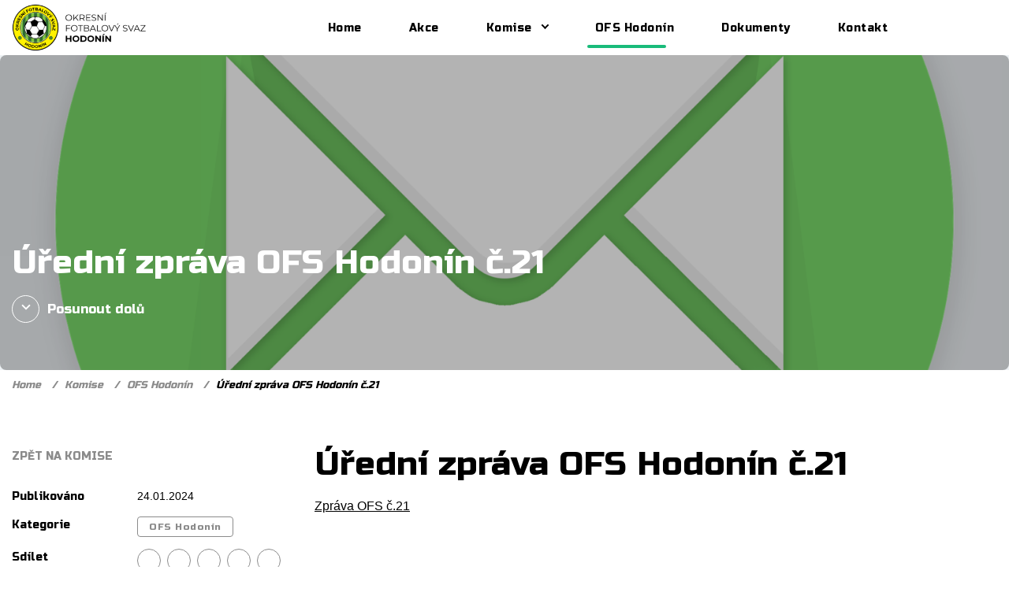

--- FILE ---
content_type: text/html; charset=UTF-8
request_url: https://ofshodonin.com/ofs-hodonin/uredni-zprava-ofs-hodonin-c-21/
body_size: 9892
content:
<!DOCTYPE html>
<html lang="cs">

<head>
    
<meta charset="UTF-8">
<meta name="viewport" content="width=device-width, initial-scale=1.0">
<meta http-equiv="X-UA-Compatible" content="ie=edge">


<script type="application/ld+json">
    {
        "@context": "https://schema.org",
        "@type": "WebSite",
        "url": "https://ofshodonin.com",
        "potentialAction": {
            "@type": "SearchAction",
            "target": {
                "@type": "EntryPoint",
                "urlTemplate": "https://ofshodonin.com?s={search_term}"
            },
            "query-input": "required name=search_term"
        }
    }
</script>


<script type="application/ld+json">
    {
        "@context": "https://schema.org",
        "@type": "Organization",
        "url": "https://ofshodonin.com",
        "logo": "https://ofshodonin.com/wp-content/uploads/2023/04/Okresni-Fotbalovy-Svaz-Hodonin-TEXT-e1683184438222.png"
    }
</script>

<script type="application/ld+json">
    {
        "@context": "https://schema.org",
        "@type": "SportsActivityLocation",
        "name": "OFS Hodonín",
        "url": "https://ofshodonin.com",
         "telephone": "+420 775 875 202",
         "address": {
            "@type": "PostalAddress",
            "name": "Tyršova 8, Hodonín 695 01"
        }
    }
</script>

<script type="application/ld+json">
    {
        "@context": "https://schema.org",
        "@type": "BreadcrumbList",
        "itemListElement": [
                                             {
                    "@type": "ListItem",
                    "position": 1,
                    "name": "Home"
                    ,
                        "item": "https://ofshodonin.com/"
                                    }
                ,                                              {
                    "@type": "ListItem",
                    "position": 2,
                    "name": "Komise"
                    ,
                        "item": "https://ofshodonin.com/komise/"
                                    }
                ,                                              {
                    "@type": "ListItem",
                    "position": 3,
                    "name": "OFS Hodonín"
                    ,
                        "item": "https://ofshodonin.com/./ofs-hodonin/"
                                    }
                ,                                              {
                    "@type": "ListItem",
                    "position": 4,
                    "name": "Úřední zpráva OFS Hodonín č.21"
                                    }
                                    ]
    }
</script>



<meta property="og:type" content="article" />
<meta property="og:url" content="https://ofshodonin.com/ofs-hodonin/uredni-zprava-ofs-hodonin-c-21" />
<meta property="og:site_name" content="OFS Hodonín" />
<meta property="og:locale" content="cs_CZ" />

    <meta property="og:title" content="Úřední zpráva OFS Hodonín č.21" />


    <meta property="og:image" content="https://ofshodonin.com/wp-content/uploads/2023/05/mail-g0b0e99eeb_1920.png" />
    <title>Úřední zpráva OFS Hodonín č.21 &#8211; OFS Hodonín</title>
<meta name='robots' content='max-image-preview:large' />
<link rel='dns-prefetch' href='//fonts.googleapis.com' />
<link rel="alternate" type="application/rss+xml" title="OFS Hodonín &raquo; RSS komentářů pro Úřední zpráva OFS Hodonín č.21" href="https://ofshodonin.com/ofs-hodonin/uredni-zprava-ofs-hodonin-c-21/feed/" />
<link rel="alternate" title="oEmbed (JSON)" type="application/json+oembed" href="https://ofshodonin.com/wp-json/oembed/1.0/embed?url=https%3A%2F%2Fofshodonin.com%2Fofs-hodonin%2Furedni-zprava-ofs-hodonin-c-21%2F" />
<link rel="alternate" title="oEmbed (XML)" type="text/xml+oembed" href="https://ofshodonin.com/wp-json/oembed/1.0/embed?url=https%3A%2F%2Fofshodonin.com%2Fofs-hodonin%2Furedni-zprava-ofs-hodonin-c-21%2F&#038;format=xml" />
<style id='wp-img-auto-sizes-contain-inline-css' type='text/css'>
img:is([sizes=auto i],[sizes^="auto," i]){contain-intrinsic-size:3000px 1500px}
/*# sourceURL=wp-img-auto-sizes-contain-inline-css */
</style>
<link rel='stylesheet' id='fonts-css' href='https://fonts.googleapis.com/css2?family=Russo+One&#038;display=swap&#038;ver=6.9' type='text/css' media='all' />
<link rel='stylesheet' id='style-css' href='https://ofshodonin.com/wp-content/themes/thedigitals/build/css/global.css?ver=1.0.8' type='text/css' media='all' />
<script type="text/javascript" src="https://ofshodonin.com/wp-content/themes/thedigitals/build/js/main.js?ver=1.0.2&#039; defer=&#039;defer" id="main-js"></script>
<link rel="https://api.w.org/" href="https://ofshodonin.com/wp-json/" /><link rel="alternate" title="JSON" type="application/json" href="https://ofshodonin.com/wp-json/wp/v2/posts/848" /><link rel="EditURI" type="application/rsd+xml" title="RSD" href="https://ofshodonin.com/xmlrpc.php?rsd" />
<link rel="canonical" href="https://ofshodonin.com/ofs-hodonin/uredni-zprava-ofs-hodonin-c-21/" />
<link rel='shortlink' href='https://ofshodonin.com/?p=848' />
<link rel="icon" href="https://ofshodonin.com/wp-content/uploads/2023/05/cropped-favicon-32x32.png" sizes="32x32" />
<link rel="icon" href="https://ofshodonin.com/wp-content/uploads/2023/05/cropped-favicon-192x192.png" sizes="192x192" />
<link rel="apple-touch-icon" href="https://ofshodonin.com/wp-content/uploads/2023/05/cropped-favicon-180x180.png" />
<meta name="msapplication-TileImage" content="https://ofshodonin.com/wp-content/uploads/2023/05/cropped-favicon-270x270.png" />
<style id='global-styles-inline-css' type='text/css'>
:root{--wp--preset--aspect-ratio--square: 1;--wp--preset--aspect-ratio--4-3: 4/3;--wp--preset--aspect-ratio--3-4: 3/4;--wp--preset--aspect-ratio--3-2: 3/2;--wp--preset--aspect-ratio--2-3: 2/3;--wp--preset--aspect-ratio--16-9: 16/9;--wp--preset--aspect-ratio--9-16: 9/16;--wp--preset--color--black: #000000;--wp--preset--color--cyan-bluish-gray: #abb8c3;--wp--preset--color--white: #ffffff;--wp--preset--color--pale-pink: #f78da7;--wp--preset--color--vivid-red: #cf2e2e;--wp--preset--color--luminous-vivid-orange: #ff6900;--wp--preset--color--luminous-vivid-amber: #fcb900;--wp--preset--color--light-green-cyan: #7bdcb5;--wp--preset--color--vivid-green-cyan: #00d084;--wp--preset--color--pale-cyan-blue: #8ed1fc;--wp--preset--color--vivid-cyan-blue: #0693e3;--wp--preset--color--vivid-purple: #9b51e0;--wp--preset--gradient--vivid-cyan-blue-to-vivid-purple: linear-gradient(135deg,rgb(6,147,227) 0%,rgb(155,81,224) 100%);--wp--preset--gradient--light-green-cyan-to-vivid-green-cyan: linear-gradient(135deg,rgb(122,220,180) 0%,rgb(0,208,130) 100%);--wp--preset--gradient--luminous-vivid-amber-to-luminous-vivid-orange: linear-gradient(135deg,rgb(252,185,0) 0%,rgb(255,105,0) 100%);--wp--preset--gradient--luminous-vivid-orange-to-vivid-red: linear-gradient(135deg,rgb(255,105,0) 0%,rgb(207,46,46) 100%);--wp--preset--gradient--very-light-gray-to-cyan-bluish-gray: linear-gradient(135deg,rgb(238,238,238) 0%,rgb(169,184,195) 100%);--wp--preset--gradient--cool-to-warm-spectrum: linear-gradient(135deg,rgb(74,234,220) 0%,rgb(151,120,209) 20%,rgb(207,42,186) 40%,rgb(238,44,130) 60%,rgb(251,105,98) 80%,rgb(254,248,76) 100%);--wp--preset--gradient--blush-light-purple: linear-gradient(135deg,rgb(255,206,236) 0%,rgb(152,150,240) 100%);--wp--preset--gradient--blush-bordeaux: linear-gradient(135deg,rgb(254,205,165) 0%,rgb(254,45,45) 50%,rgb(107,0,62) 100%);--wp--preset--gradient--luminous-dusk: linear-gradient(135deg,rgb(255,203,112) 0%,rgb(199,81,192) 50%,rgb(65,88,208) 100%);--wp--preset--gradient--pale-ocean: linear-gradient(135deg,rgb(255,245,203) 0%,rgb(182,227,212) 50%,rgb(51,167,181) 100%);--wp--preset--gradient--electric-grass: linear-gradient(135deg,rgb(202,248,128) 0%,rgb(113,206,126) 100%);--wp--preset--gradient--midnight: linear-gradient(135deg,rgb(2,3,129) 0%,rgb(40,116,252) 100%);--wp--preset--font-size--small: 13px;--wp--preset--font-size--medium: 20px;--wp--preset--font-size--large: 36px;--wp--preset--font-size--x-large: 42px;--wp--preset--spacing--20: 0.44rem;--wp--preset--spacing--30: 0.67rem;--wp--preset--spacing--40: 1rem;--wp--preset--spacing--50: 1.5rem;--wp--preset--spacing--60: 2.25rem;--wp--preset--spacing--70: 3.38rem;--wp--preset--spacing--80: 5.06rem;--wp--preset--shadow--natural: 6px 6px 9px rgba(0, 0, 0, 0.2);--wp--preset--shadow--deep: 12px 12px 50px rgba(0, 0, 0, 0.4);--wp--preset--shadow--sharp: 6px 6px 0px rgba(0, 0, 0, 0.2);--wp--preset--shadow--outlined: 6px 6px 0px -3px rgb(255, 255, 255), 6px 6px rgb(0, 0, 0);--wp--preset--shadow--crisp: 6px 6px 0px rgb(0, 0, 0);}:where(.is-layout-flex){gap: 0.5em;}:where(.is-layout-grid){gap: 0.5em;}body .is-layout-flex{display: flex;}.is-layout-flex{flex-wrap: wrap;align-items: center;}.is-layout-flex > :is(*, div){margin: 0;}body .is-layout-grid{display: grid;}.is-layout-grid > :is(*, div){margin: 0;}:where(.wp-block-columns.is-layout-flex){gap: 2em;}:where(.wp-block-columns.is-layout-grid){gap: 2em;}:where(.wp-block-post-template.is-layout-flex){gap: 1.25em;}:where(.wp-block-post-template.is-layout-grid){gap: 1.25em;}.has-black-color{color: var(--wp--preset--color--black) !important;}.has-cyan-bluish-gray-color{color: var(--wp--preset--color--cyan-bluish-gray) !important;}.has-white-color{color: var(--wp--preset--color--white) !important;}.has-pale-pink-color{color: var(--wp--preset--color--pale-pink) !important;}.has-vivid-red-color{color: var(--wp--preset--color--vivid-red) !important;}.has-luminous-vivid-orange-color{color: var(--wp--preset--color--luminous-vivid-orange) !important;}.has-luminous-vivid-amber-color{color: var(--wp--preset--color--luminous-vivid-amber) !important;}.has-light-green-cyan-color{color: var(--wp--preset--color--light-green-cyan) !important;}.has-vivid-green-cyan-color{color: var(--wp--preset--color--vivid-green-cyan) !important;}.has-pale-cyan-blue-color{color: var(--wp--preset--color--pale-cyan-blue) !important;}.has-vivid-cyan-blue-color{color: var(--wp--preset--color--vivid-cyan-blue) !important;}.has-vivid-purple-color{color: var(--wp--preset--color--vivid-purple) !important;}.has-black-background-color{background-color: var(--wp--preset--color--black) !important;}.has-cyan-bluish-gray-background-color{background-color: var(--wp--preset--color--cyan-bluish-gray) !important;}.has-white-background-color{background-color: var(--wp--preset--color--white) !important;}.has-pale-pink-background-color{background-color: var(--wp--preset--color--pale-pink) !important;}.has-vivid-red-background-color{background-color: var(--wp--preset--color--vivid-red) !important;}.has-luminous-vivid-orange-background-color{background-color: var(--wp--preset--color--luminous-vivid-orange) !important;}.has-luminous-vivid-amber-background-color{background-color: var(--wp--preset--color--luminous-vivid-amber) !important;}.has-light-green-cyan-background-color{background-color: var(--wp--preset--color--light-green-cyan) !important;}.has-vivid-green-cyan-background-color{background-color: var(--wp--preset--color--vivid-green-cyan) !important;}.has-pale-cyan-blue-background-color{background-color: var(--wp--preset--color--pale-cyan-blue) !important;}.has-vivid-cyan-blue-background-color{background-color: var(--wp--preset--color--vivid-cyan-blue) !important;}.has-vivid-purple-background-color{background-color: var(--wp--preset--color--vivid-purple) !important;}.has-black-border-color{border-color: var(--wp--preset--color--black) !important;}.has-cyan-bluish-gray-border-color{border-color: var(--wp--preset--color--cyan-bluish-gray) !important;}.has-white-border-color{border-color: var(--wp--preset--color--white) !important;}.has-pale-pink-border-color{border-color: var(--wp--preset--color--pale-pink) !important;}.has-vivid-red-border-color{border-color: var(--wp--preset--color--vivid-red) !important;}.has-luminous-vivid-orange-border-color{border-color: var(--wp--preset--color--luminous-vivid-orange) !important;}.has-luminous-vivid-amber-border-color{border-color: var(--wp--preset--color--luminous-vivid-amber) !important;}.has-light-green-cyan-border-color{border-color: var(--wp--preset--color--light-green-cyan) !important;}.has-vivid-green-cyan-border-color{border-color: var(--wp--preset--color--vivid-green-cyan) !important;}.has-pale-cyan-blue-border-color{border-color: var(--wp--preset--color--pale-cyan-blue) !important;}.has-vivid-cyan-blue-border-color{border-color: var(--wp--preset--color--vivid-cyan-blue) !important;}.has-vivid-purple-border-color{border-color: var(--wp--preset--color--vivid-purple) !important;}.has-vivid-cyan-blue-to-vivid-purple-gradient-background{background: var(--wp--preset--gradient--vivid-cyan-blue-to-vivid-purple) !important;}.has-light-green-cyan-to-vivid-green-cyan-gradient-background{background: var(--wp--preset--gradient--light-green-cyan-to-vivid-green-cyan) !important;}.has-luminous-vivid-amber-to-luminous-vivid-orange-gradient-background{background: var(--wp--preset--gradient--luminous-vivid-amber-to-luminous-vivid-orange) !important;}.has-luminous-vivid-orange-to-vivid-red-gradient-background{background: var(--wp--preset--gradient--luminous-vivid-orange-to-vivid-red) !important;}.has-very-light-gray-to-cyan-bluish-gray-gradient-background{background: var(--wp--preset--gradient--very-light-gray-to-cyan-bluish-gray) !important;}.has-cool-to-warm-spectrum-gradient-background{background: var(--wp--preset--gradient--cool-to-warm-spectrum) !important;}.has-blush-light-purple-gradient-background{background: var(--wp--preset--gradient--blush-light-purple) !important;}.has-blush-bordeaux-gradient-background{background: var(--wp--preset--gradient--blush-bordeaux) !important;}.has-luminous-dusk-gradient-background{background: var(--wp--preset--gradient--luminous-dusk) !important;}.has-pale-ocean-gradient-background{background: var(--wp--preset--gradient--pale-ocean) !important;}.has-electric-grass-gradient-background{background: var(--wp--preset--gradient--electric-grass) !important;}.has-midnight-gradient-background{background: var(--wp--preset--gradient--midnight) !important;}.has-small-font-size{font-size: var(--wp--preset--font-size--small) !important;}.has-medium-font-size{font-size: var(--wp--preset--font-size--medium) !important;}.has-large-font-size{font-size: var(--wp--preset--font-size--large) !important;}.has-x-large-font-size{font-size: var(--wp--preset--font-size--x-large) !important;}
/*# sourceURL=global-styles-inline-css */
</style>
</head>

<body>
    
            
<header class="header js-module-header">
    <div class="container">
        <div class="header__inner">
            <div class="header__brand">
                

<a href="https://ofshodonin.com" aria-label="OFS Hodonín">
            <img width="171" height="60" src="https://ofshodonin.com/wp-content/uploads/2023/04/Okresni-Fotbalovy-Svaz-Hodonin-TEXT-e1683184438222-300x105.png" class="header__logo" alt="" decoding="async" srcset="https://ofshodonin.com/wp-content/uploads/2023/04/Okresni-Fotbalovy-Svaz-Hodonin-TEXT-e1683184438222-300x105.png 300w, https://ofshodonin.com/wp-content/uploads/2023/04/Okresni-Fotbalovy-Svaz-Hodonin-TEXT-e1683184438222-1024x359.png 1024w, https://ofshodonin.com/wp-content/uploads/2023/04/Okresni-Fotbalovy-Svaz-Hodonin-TEXT-e1683184438222-768x269.png 768w, https://ofshodonin.com/wp-content/uploads/2023/04/Okresni-Fotbalovy-Svaz-Hodonin-TEXT-e1683184438222-1536x538.png 1536w, https://ofshodonin.com/wp-content/uploads/2023/04/Okresni-Fotbalovy-Svaz-Hodonin-TEXT-e1683184438222-2048x718.png 2048w" sizes="(max-width: 171px) 100vw, 171px" />    </a>            </div>

            <div class="header__menu">
                                    <div class="header__nav-wrapper">
                        <nav class="header__nav"><ul id="menu-navigace" class="header__nav-list list--unstyled"><li id="menu-item-10" class="menu-item menu-item-type-post_type menu-item-object-page menu-item-home menu-item-10"><a href="https://ofshodonin.com/">Home</a></li>
<li id="menu-item-47" class="menu-item menu-item-type-post_type_archive menu-item-object-events menu-item-47"><a href="https://ofshodonin.com/akce/">Akce</a></li>
<li id="menu-item-45" class="menu-item menu-item-type-post_type menu-item-object-page current_page_parent menu-item-has-children menu-item-45"><a href="https://ofshodonin.com/komise/">Komise</a>
<ul class="sub-menu">
	<li id="menu-item-48" class="menu-item menu-item-type-taxonomy menu-item-object-category menu-item-48"><a href="https://ofshodonin.com/./disciplinarni-komise/">Disciplinární komise</a></li>
	<li id="menu-item-121" class="menu-item menu-item-type-taxonomy menu-item-object-category menu-item-121"><a href="https://ofshodonin.com/./sportovne-technicka-komise/">Sportovně technická komise</a></li>
	<li id="menu-item-122" class="menu-item menu-item-type-taxonomy menu-item-object-category menu-item-122"><a href="https://ofshodonin.com/./komise-rozhodcich/">Komise rozhodčích</a></li>
	<li id="menu-item-123" class="menu-item menu-item-type-taxonomy menu-item-object-category menu-item-123"><a href="https://ofshodonin.com/./komise-mladeze/">Komise mládeže</a></li>
	<li id="menu-item-332" class="menu-item menu-item-type-taxonomy menu-item-object-category menu-item-332"><a href="https://ofshodonin.com/./revizni-komise/">Revizní komise</a></li>
</ul>
</li>
<li id="menu-item-120" class="menu-item menu-item-type-taxonomy menu-item-object-category current-post-ancestor current-menu-parent current-post-parent menu-item-120"><a href="https://ofshodonin.com/./ofs-hodonin/">OFS Hodonín</a></li>
<li id="menu-item-46" class="menu-item menu-item-type-post_type_archive menu-item-object-resources menu-item-46"><a href="https://ofshodonin.com/dokumenty/">Dokumenty</a></li>
<li id="menu-item-22" class="menu-item menu-item-type-post_type menu-item-object-page menu-item-22"><a href="https://ofshodonin.com/kontakt/">Kontakt</a></li>
</ul></nav>
                        <div class="header__mobile-controls">
                                                            <a href="tel:+420775875202" class="header__cta btn btn--full btn--highlight">Zavolat</a>
                            
                                                            <a href="mailto:ofshodonin@seznam.cz" class="header__cta btn btn--outline btn--black">Napsat e-mail</a>
                            
                            
    <ul class="social-icons list--unstyled list--inline">
                                
            <li class="social-icons__item">
                <a class="social-icons__link btn btn--icon " href="https://www.facebook.com/kmofsho" aria-label="Odkaz na náš Facebook" title="Odkaz na náš Facebook" target="_blank" rel="noopener noreferrer"><svg xmlns="http://www.w3.org/2000/svg" viewBox="0 0 320 512">
    <path d="M279.14 288l14.22-92.66h-88.91v-60.13c0-25.35 12.42-50.06 52.24-50.06h40.42V6.26S260.43 0 225.36 0c-73.22 0-121.08 44.38-121.08 124.72v70.62H22.89V288h81.39v224h100.17V288z" />
</svg></a>
            </li>
            </ul>
                        </div>
                    </div>
                
                <ul class="header__controls list--unstyled">
                                            <li class="header__control-item">
                            <a href="mailto:ofshodonin@seznam.cz" class="header__control-button" aria-label="Napsat e-mail">
                                <svg xmlns="http://www.w3.org/2000/svg" viewBox="0 0 512 512">
    <path d="M256 64C150 64 64 150 64 256s86 192 192 192c17.7 0 32 14.3 32 32s-14.3 32-32 32C114.6 512 0 397.4 0 256S114.6 0 256 0S512 114.6 512 256v32c0 53-43 96-96 96c-29.3 0-55.6-13.2-73.2-33.9C320 371.1 289.5 384 256 384c-70.7 0-128-57.3-128-128s57.3-128 128-128c27.9 0 53.7 8.9 74.7 24.1c5.7-5 13.1-8.1 21.3-8.1c17.7 0 32 14.3 32 32v80 32c0 17.7 14.3 32 32 32s32-14.3 32-32V256c0-106-86-192-192-192zm64 192a64 64 0 1 0 -128 0 64 64 0 1 0 128 0z" />
</svg>                            </a>
                        </li>
                    
                                            <li class="header__control-item">
                            <button class="header__control-button header__search-toggle" type="button" aria-label="Otevřít/zavřít vyhledávání">
                                <svg xmlns="http://www.w3.org/2000/svg" viewBox="0 0 512 512">
    <path d="M416 208c0 45.9-14.9 88.3-40 122.7L502.6 457.4c12.5 12.5 12.5 32.8 0 45.3s-32.8 12.5-45.3 0L330.7 376c-34.4 25.2-76.8 40-122.7 40C93.1 416 0 322.9 0 208S93.1 0 208 0S416 93.1 416 208zM208 352a144 144 0 1 0 0-288 144 144 0 1 0 0 288z" />
</svg>                            </button>
                        </li>
                    
                                            <li class="header__control-item header__control-item--nav-toggle">
                            <button class="header__control-button header__nav-toggle" type="button" aria-label="Otevřít/zavřít navigaci">
                                <svg viewBox="0 0 100 80" width="30" height="48">
                                    <rect x="60" y="10" width="40" height="10"></rect>
                                    <rect x="20" y="30" width="80" height="10"></rect>
                                    <rect x="40" y="50" width="60" height="10"></rect>
                                    <rect y="70" width="100" height="10"></rect>
                                </svg>
                            </button>
                        </li>
                                    </ul>
            </div>
        </div>
    </div>

            <div class="header__search">
            <div class="container">
                <div class="header__search-inner">
                    

<form role="search" method="get" class="search js-module-search" action="https://ofshodonin.com/">
    <label class="search__label sr-only" for="search-input">Zadejte hledaný text...</label>
    <input id="search-input" class="search__input" type="search" placeholder="Zadejte hledaný text..." value="" name="s" title="Zadejte hledaný text..." />

            <div class="search__filters">
            <div class="row row--spacing row--spacing-shrinked">
                <div class="col">
                    <span class="search__filters-title">Zúžit vyhledávání</span>
                </div>

                <div class="col">
                    <ul class="list--tags list--unstyled">
                                                    
                            
                            <li>
                                <button class="search__filter tag " type="button">Příspěvky</button>
                                <input disabled type="hidden" name="post_type[]" value="post">
                            </li>
                                                                                                            
                            
                            <li>
                                <button class="search__filter tag " type="button">Akce</button>
                                <input disabled type="hidden" name="post_type[]" value="events">
                            </li>
                                                    
                            
                            <li>
                                <button class="search__filter tag " type="button">Dokumenty</button>
                                <input disabled type="hidden" name="post_type[]" value="resources">
                            </li>
                                            </ul>
                </div>
            </div>
        </div>
    
    <input class="search__submit btn btn--full btn--highlight" type="submit" value="Hledat" />
</form>                </div>
            </div>
        </div>
    </header>    
    <main>
    
                
                    
        
    



<section class="hero hero--short hero--bottomed  ">
    <div class="hero__content-wrapper">
        <div class="container">
            <div class="hero__content">
                
                <div class="hero__text-wrapper animate-multiple--fadeInBottom js-animate">
                                            <span class="hero__title h1">Úřední zpráva OFS Hodonín č.21</span>
                    
                    
                                            <button class="btn btn--scroll-down js-module-hero-scroll-down" type="button"><span class="btn__icon"></span> Posunout dolů</span>                                    </div>

                            </div>
        </div>

                    <div class="scrolling-image">
                <img width="1920" height="1920" src="https://ofshodonin.com/wp-content/uploads/2023/05/mail-g0b0e99eeb_1920.png" class="cover" alt="" loading="eager" decoding="async" fetchpriority="high" srcset="https://ofshodonin.com/wp-content/uploads/2023/05/mail-g0b0e99eeb_1920.png 1920w, https://ofshodonin.com/wp-content/uploads/2023/05/mail-g0b0e99eeb_1920-300x300.png 300w, https://ofshodonin.com/wp-content/uploads/2023/05/mail-g0b0e99eeb_1920-1024x1024.png 1024w, https://ofshodonin.com/wp-content/uploads/2023/05/mail-g0b0e99eeb_1920-150x150.png 150w, https://ofshodonin.com/wp-content/uploads/2023/05/mail-g0b0e99eeb_1920-768x768.png 768w, https://ofshodonin.com/wp-content/uploads/2023/05/mail-g0b0e99eeb_1920-1536x1536.png 1536w" sizes="(max-width: 1920px) 100vw, 1920px" />            </div>

                            <div class="hero__background-overlay cover" style="opacity: 0.3;"></div>
                        </div>
</section>



    <div class="container">
        <div class="breadcrumbs animate-multiple--fadeInRight js-animate">
                                            
                <a href="https://ofshodonin.com/" class="breadcrumbs__link " >Home</a>
                                            
                <a href="https://ofshodonin.com/komise/" class="breadcrumbs__link " >Komise</a>
                                            
                <a href="https://ofshodonin.com/./ofs-hodonin/" class="breadcrumbs__link " >OFS Hodonín</a>
                                            
                <a href="https://ofshodonin.com/ofs-hodonin/uredni-zprava-ofs-hodonin-c-21/" class="breadcrumbs__link breadcrumbs__link--active" aria-current="page">Úřední zpráva OFS Hodonín č.21</a>
                    </div>
    </div>
        
        <article class="section--spacing">

                            
<div class="post">
    <div class="container">
        <div class="row row--spacing">
            <div class="col-100 col-40-lg col-30-xl">
                <div class="post__metadata-column">
                    
    <a href="https://ofshodonin.com/komise/" class="btn btn--arrow btn--prev btn--grey post__metadata-cta">Zpět na Komise</a>

                    <div class="post__metadata-group">
                        <span class="post__metadata-key">Publikováno</span>
                        <span>24.01.2024</span>
                    </div>

                    
                                            <div class="post__metadata-group">
                            <span class="post__metadata-key">Kategorie</span>

                            <ul class="list--tags list--unstyled">
                                                                    <li>
                                        <a href="https://ofshodonin.com/./ofs-hodonin/" class="tag">OFS Hodonín</a>
                                    </li>
                                                            </ul>
                        </div>
                    
                    
                    
                    
                    <div class="post__metadata-group">
                        <span class="post__metadata-key">Sdílet</span>
                        
    

<ul class="social-icons list--unstyled">
                    
        <li class="social-icons__item">
            <a class="social-icons__link btn btn--icon" href="http://pinterest.com/pin/create/button/?url=https%3A%2F%2Fofshodonin.com%2Fofs-hodonin%2Furedni-zprava-ofs-hodonin-c-21%2F&media=https://ofshodonin.com/wp-content/uploads/2023/05/mail-g0b0e99eeb_1920.png&description=%C3%9A%C5%99edn%C3%AD+zpr%C3%A1va+OFS+Hodon%C3%ADn+%C4%8D.21" aria-label="Sdílet na Pinterest" title="Sdílet na Pinterest" target="_blank" rel="noopener noreferrer">
                <svg xmlns="http://www.w3.org/2000/svg" viewBox="0 0 384 512">
    <path d="M204 6.5C101.4 6.5 0 74.9 0 185.6 0 256 39.6 296 63.6 296c9.9 0 15.6-27.6 15.6-35.4 0-9.3-23.7-29.1-23.7-67.8 0-80.4 61.2-137.4 140.4-137.4 68.1 0 118.5 38.7 118.5 109.8 0 53.1-21.3 152.7-90.3 152.7-24.9 0-46.2-18-46.2-43.8 0-37.8 26.4-74.4 26.4-113.4 0-66.2-93.9-54.2-93.9 25.8 0 16.8 2.1 35.4 9.6 50.7-13.8 59.4-42 147.9-42 209.1 0 18.9 2.7 37.5 4.5 56.4 3.4 3.8 1.7 3.4 6.9 1.5 50.4-69 48.6-82.5 71.4-172.8 12.3 23.4 44.1 36 69.3 36 106.2 0 153.9-103.5 153.9-196.8C384 71.3 298.2 6.5 204 6.5z" />
</svg>            </a>
        </li>
                    
        <li class="social-icons__item">
            <a class="social-icons__link btn btn--icon" href="https://www.facebook.com/sharer/sharer.php?u=https%3A%2F%2Fofshodonin.com%2Fofs-hodonin%2Furedni-zprava-ofs-hodonin-c-21%2F" aria-label="Sdílet na Facebook" title="Sdílet na Facebook" target="_blank" rel="noopener noreferrer">
                <svg xmlns="http://www.w3.org/2000/svg" viewBox="0 0 320 512">
    <path d="M279.14 288l14.22-92.66h-88.91v-60.13c0-25.35 12.42-50.06 52.24-50.06h40.42V6.26S260.43 0 225.36 0c-73.22 0-121.08 44.38-121.08 124.72v70.62H22.89V288h81.39v224h100.17V288z" />
</svg>            </a>
        </li>
                    
        <li class="social-icons__item">
            <a class="social-icons__link btn btn--icon" href="https://twitter.com/intent/tweet?url=https%3A%2F%2Fofshodonin.com%2Fofs-hodonin%2Furedni-zprava-ofs-hodonin-c-21%2F&text=%C3%9A%C5%99edn%C3%AD+zpr%C3%A1va+OFS+Hodon%C3%ADn+%C4%8D.21" aria-label="Sdílet na Twitter" title="Sdílet na Twitter" target="_blank" rel="noopener noreferrer">
                <svg xmlns="http://www.w3.org/2000/svg" viewBox="0 0 512 512">
    <path d="M459.37 151.716c.325 4.548.325 9.097.325 13.645 0 138.72-105.583 298.558-298.558 298.558-59.452 0-114.68-17.219-161.137-47.106 8.447.974 16.568 1.299 25.34 1.299 49.055 0 94.213-16.568 130.274-44.832-46.132-.975-84.792-31.188-98.112-72.772 6.498.974 12.995 1.624 19.818 1.624 9.421 0 18.843-1.3 27.614-3.573-48.081-9.747-84.143-51.98-84.143-102.985v-1.299c13.969 7.797 30.214 12.67 47.431 13.319-28.264-18.843-46.781-51.005-46.781-87.391 0-19.492 5.197-37.36 14.294-52.954 51.655 63.675 129.3 105.258 216.365 109.807-1.624-7.797-2.599-15.918-2.599-24.04 0-57.828 46.782-104.934 104.934-104.934 30.213 0 57.502 12.67 76.67 33.137 23.715-4.548 46.456-13.32 66.599-25.34-7.798 24.366-24.366 44.833-46.132 57.827 21.117-2.273 41.584-8.122 60.426-16.243-14.292 20.791-32.161 39.308-52.628 54.253z" />
</svg>            </a>
        </li>
                    
        <li class="social-icons__item">
            <a class="social-icons__link btn btn--icon" href="https://www.linkedin.com/shareArticle?mini=true&url=https%3A%2F%2Fofshodonin.com%2Fofs-hodonin%2Furedni-zprava-ofs-hodonin-c-21%2F&title=%C3%9A%C5%99edn%C3%AD+zpr%C3%A1va+OFS+Hodon%C3%ADn+%C4%8D.21" aria-label="Sdílet na Linkedin" title="Sdílet na Linkedin" target="_blank" rel="noopener noreferrer">
                <svg xmlns="http://www.w3.org/2000/svg" viewBox="0 0 448 512">
    <path d="M100.28 448H7.4V148.9h92.88zM53.79 108.1C24.09 108.1 0 83.5 0 53.8a53.79 53.79 0 0 1 107.58 0c0 29.7-24.1 54.3-53.79 54.3zM447.9 448h-92.68V302.4c0-34.7-.7-79.2-48.29-79.2-48.29 0-55.69 37.7-55.69 76.7V448h-92.78V148.9h89.08v40.8h1.3c12.4-23.5 42.69-48.3 87.88-48.3 94 0 111.28 61.9 111.28 142.3V448z" />
</svg>            </a>
        </li>
    
    <li class="social-icons__item">
        <button class="btn btn--icon js-module-value-copy" type="button" data-value="https://ofshodonin.com/ofs-hodonin/uredni-zprava-ofs-hodonin-c-21/" aria-label="Kopírovat odkaz" title="Kopírovat odkaz">
            <svg xmlns="http://www.w3.org/2000/svg" viewBox="0 0 640 512">

    <path d="M579.8 267.7c56.5-56.5 56.5-148 0-204.5c-50-50-128.8-56.5-186.3-15.4l-1.6 1.1c-14.4 10.3-17.7 30.3-7.4 44.6s30.3 17.7 44.6 7.4l1.6-1.1c32.1-22.9 76-19.3 103.8 8.6c31.5 31.5 31.5 82.5 0 114L422.3 334.8c-31.5 31.5-82.5 31.5-114 0c-27.9-27.9-31.5-71.8-8.6-103.8l1.1-1.6c10.3-14.4 6.9-34.4-7.4-44.6s-34.4-6.9-44.6 7.4l-1.1 1.6C206.5 251.2 213 330 263 380c56.5 56.5 148 56.5 204.5 0L579.8 267.7zM60.2 244.3c-56.5 56.5-56.5 148 0 204.5c50 50 128.8 56.5 186.3 15.4l1.6-1.1c14.4-10.3 17.7-30.3 7.4-44.6s-30.3-17.7-44.6-7.4l-1.6 1.1c-32.1 22.9-76 19.3-103.8-8.6C74 372 74 321 105.5 289.5L217.7 177.2c31.5-31.5 82.5-31.5 114 0c27.9 27.9 31.5 71.8 8.6 103.9l-1.1 1.6c-10.3 14.4-6.9 34.4 7.4 44.6s34.4 6.9 44.6-7.4l1.1-1.6C433.5 260.8 427 182 377 132c-56.5-56.5-148-56.5-204.5 0L60.2 244.3z" />
</svg>        </button>
    </li>
</ul>                    </div>
                </div>
            </div>

            <div class="col-100 col-60-lg col-70-xl items--spacing">
                
                <h1>Úřední zpráva OFS Hodonín č.21</h1>

                
                                    <div class="wysiwyg-content">
                        <p><a href="https://ofshodonin.com/wp-content/uploads/2024/01/Zprava-OFS-c.21.pdf">Zpráva OFS č.21</a></p>
                    </div>
                            </div>
        </div>
    </div>
</div>            
        </article>

                    


    <section class="table background section--spacing">
        <div class="container">
            <div class="row row--spacing">
                <div class="col-100 col-30-lg">
                    <div class="table__text-column background__left animate-multiple--fadeInBottom js-animate">
                        <h2>Další příspěvky</h2>

                        
                        <a href="https://ofshodonin.com/komise/" class="btn btn--primary">Všechny příspěvky</a>
                    </div>
                </div>

                <div class="col-100 col-70-lg">
                    <div class="table__table-column background__right">
                        <ul class="table__list list--unstyled animate-multiple--fadeInRight js-animate">

                            
                                <li class="table__list-item">
                                    <span class="table__item-date">24.01.2026</span>

                                    


<ul class="list--tags list--unstyled table__item-tags">
            <li>
                            <a href="https://ofshodonin.com/./ofs-hodonin/" class="tag ">OFS Hodonín</a>
                    </li>
    </ul>
                                    <h3 class="unstyle table__item-headline"><a href="https://ofshodonin.com/ofs-hodonin/uredni-zprava-ofs-hodonin-c-24-2/" class="table__item-link">Úřední zpráva OFS Hodonín č.24</a></h3>
                                    <a href="https://ofshodonin.com/ofs-hodonin/uredni-zprava-ofs-hodonin-c-24-2/" class="table__item-cta btn btn--icon btn--small" aria-label="Přečíst článek"><svg xmlns="http://www.w3.org/2000/svg" viewBox="0 0 384 512">
    <path d="M342.6 233.4c12.5 12.5 12.5 32.8 0 45.3l-192 192c-12.5 12.5-32.8 12.5-45.3 0s-12.5-32.8 0-45.3L274.7 256 105.4 86.6c-12.5-12.5-12.5-32.8 0-45.3s32.8-12.5 45.3 0l192 192z" />
</svg></a>
                                </li>

                            
                                <li class="table__list-item">
                                    <span class="table__item-date">24.01.2026</span>

                                    


<ul class="list--tags list--unstyled table__item-tags">
            <li>
                            <a href="https://ofshodonin.com/./komise-mladeze/" class="tag ">Komise mládeže</a>
                    </li>
    </ul>
                                    <h3 class="unstyle table__item-headline"><a href="https://ofshodonin.com/komise-mladeze/velke-finale-meziokresniho-turnaje-ofs-hodonin-u13/" class="table__item-link">Velké finále meziokresního turnaje – OFS Hodonín U13</a></h3>
                                    <a href="https://ofshodonin.com/komise-mladeze/velke-finale-meziokresniho-turnaje-ofs-hodonin-u13/" class="table__item-cta btn btn--icon btn--small" aria-label="Přečíst článek"><svg xmlns="http://www.w3.org/2000/svg" viewBox="0 0 384 512">
    <path d="M342.6 233.4c12.5 12.5 12.5 32.8 0 45.3l-192 192c-12.5 12.5-32.8 12.5-45.3 0s-12.5-32.8 0-45.3L274.7 256 105.4 86.6c-12.5-12.5-12.5-32.8 0-45.3s32.8-12.5 45.3 0l192 192z" />
</svg></a>
                                </li>

                            
                                <li class="table__list-item">
                                    <span class="table__item-date">10.01.2026</span>

                                    


<ul class="list--tags list--unstyled table__item-tags">
            <li>
                            <a href="https://ofshodonin.com/./ofs-hodonin/" class="tag ">OFS Hodonín</a>
                    </li>
    </ul>
                                    <h3 class="unstyle table__item-headline"><a href="https://ofshodonin.com/ofs-hodonin/uredni-zprava-ofs-hodonin-c-23-3/" class="table__item-link">Úřední zpráva OFS Hodonín č. 23</a></h3>
                                    <a href="https://ofshodonin.com/ofs-hodonin/uredni-zprava-ofs-hodonin-c-23-3/" class="table__item-cta btn btn--icon btn--small" aria-label="Přečíst článek"><svg xmlns="http://www.w3.org/2000/svg" viewBox="0 0 384 512">
    <path d="M342.6 233.4c12.5 12.5 12.5 32.8 0 45.3l-192 192c-12.5 12.5-32.8 12.5-45.3 0s-12.5-32.8 0-45.3L274.7 256 105.4 86.6c-12.5-12.5-12.5-32.8 0-45.3s32.8-12.5 45.3 0l192 192z" />
</svg></a>
                                </li>

                            
                                <li class="table__list-item">
                                    <span class="table__item-date">20.12.2025</span>

                                    


<ul class="list--tags list--unstyled table__item-tags">
            <li>
                            <a href="https://ofshodonin.com/./ofs-hodonin/" class="tag ">OFS Hodonín</a>
                    </li>
    </ul>
                                    <h3 class="unstyle table__item-headline"><a href="https://ofshodonin.com/ofs-hodonin/oznameni-o-svolani-vh-ofs-hodonin-4-2-2026/" class="table__item-link">Oznámení o svolání VH OFS Hodonín 4.2.2026</a></h3>
                                    <a href="https://ofshodonin.com/ofs-hodonin/oznameni-o-svolani-vh-ofs-hodonin-4-2-2026/" class="table__item-cta btn btn--icon btn--small" aria-label="Přečíst článek"><svg xmlns="http://www.w3.org/2000/svg" viewBox="0 0 384 512">
    <path d="M342.6 233.4c12.5 12.5 12.5 32.8 0 45.3l-192 192c-12.5 12.5-32.8 12.5-45.3 0s-12.5-32.8 0-45.3L274.7 256 105.4 86.6c-12.5-12.5-12.5-32.8 0-45.3s32.8-12.5 45.3 0l192 192z" />
</svg></a>
                                </li>

                            
                                <li class="table__list-item">
                                    <span class="table__item-date">20.12.2025</span>

                                    


<ul class="list--tags list--unstyled table__item-tags">
            <li>
                            <a href="https://ofshodonin.com/./ofs-hodonin/" class="tag ">OFS Hodonín</a>
                    </li>
    </ul>
                                    <h3 class="unstyle table__item-headline"><a href="https://ofshodonin.com/ofs-hodonin/uredni-zprava-ofs-hodonin-c-22-rozlosovani-ml-zaku-a-pripravek-jaro-2026/" class="table__item-link">Úřední zpráva OFS Hodonín č. 22 + rozlosování ml. žáků a přípravek jaro 2026</a></h3>
                                    <a href="https://ofshodonin.com/ofs-hodonin/uredni-zprava-ofs-hodonin-c-22-rozlosovani-ml-zaku-a-pripravek-jaro-2026/" class="table__item-cta btn btn--icon btn--small" aria-label="Přečíst článek"><svg xmlns="http://www.w3.org/2000/svg" viewBox="0 0 384 512">
    <path d="M342.6 233.4c12.5 12.5 12.5 32.8 0 45.3l-192 192c-12.5 12.5-32.8 12.5-45.3 0s-12.5-32.8 0-45.3L274.7 256 105.4 86.6c-12.5-12.5-12.5-32.8 0-45.3s32.8-12.5 45.3 0l192 192z" />
</svg></a>
                                </li>

                            
                                <li class="table__list-item">
                                    <span class="table__item-date">18.12.2025</span>

                                    


<ul class="list--tags list--unstyled table__item-tags">
            <li>
                            <a href="https://ofshodonin.com/./ofs-hodonin/" class="tag ">OFS Hodonín</a>
                    </li>
    </ul>
                                    <h3 class="unstyle table__item-headline"><a href="https://ofshodonin.com/ofs-hodonin/zapis-z-vv-ofs-hodonin-ze-dne-10-12-2025/" class="table__item-link">Zápis z VV OFS Hodonín ze dne 10.12.2025</a></h3>
                                    <a href="https://ofshodonin.com/ofs-hodonin/zapis-z-vv-ofs-hodonin-ze-dne-10-12-2025/" class="table__item-cta btn btn--icon btn--small" aria-label="Přečíst článek"><svg xmlns="http://www.w3.org/2000/svg" viewBox="0 0 384 512">
    <path d="M342.6 233.4c12.5 12.5 12.5 32.8 0 45.3l-192 192c-12.5 12.5-32.8 12.5-45.3 0s-12.5-32.8 0-45.3L274.7 256 105.4 86.6c-12.5-12.5-12.5-32.8 0-45.3s32.8-12.5 45.3 0l192 192z" />
</svg></a>
                                </li>

                            
                        </ul>

                        <div class="background__fill cover"></div>
                    </div>
                </div>
            </div>
        </div>
    </section>

            
    
    
</main>

    
<footer class="footer">
    <div class="container">
        <div class="footer__top">
            <div class="row row--spacing row--spacing-shrinked row--align-flex-end row--justify-space-between">
                <div class="col">
                    <div class="footer__brand">
                        

<a href="https://ofshodonin.com" aria-label="OFS Hodonín">
            <img width="171" height="60" src="https://ofshodonin.com/wp-content/uploads/2023/04/Okresni-Fotbalovy-Svaz-Hodonin-BILY-TEXT-e1683184550352-300x105.png" class="footer__logo" alt="" decoding="async" loading="lazy" srcset="https://ofshodonin.com/wp-content/uploads/2023/04/Okresni-Fotbalovy-Svaz-Hodonin-BILY-TEXT-e1683184550352-300x105.png 300w, https://ofshodonin.com/wp-content/uploads/2023/04/Okresni-Fotbalovy-Svaz-Hodonin-BILY-TEXT-e1683184550352-1024x359.png 1024w, https://ofshodonin.com/wp-content/uploads/2023/04/Okresni-Fotbalovy-Svaz-Hodonin-BILY-TEXT-e1683184550352-768x269.png 768w, https://ofshodonin.com/wp-content/uploads/2023/04/Okresni-Fotbalovy-Svaz-Hodonin-BILY-TEXT-e1683184550352-1536x538.png 1536w, https://ofshodonin.com/wp-content/uploads/2023/04/Okresni-Fotbalovy-Svaz-Hodonin-BILY-TEXT-e1683184550352-2048x718.png 2048w" sizes="auto, (max-width: 171px) 100vw, 171px" />    </a>                    </div>
                </div>
                <div class="col">
                    
    <ul class="social-icons list--unstyled list--inline">
                                
            <li class="social-icons__item">
                <a class="social-icons__link btn btn--icon btn--light" href="https://www.facebook.com/kmofsho" aria-label="Odkaz na náš Facebook" title="Odkaz na náš Facebook" target="_blank" rel="noopener noreferrer"><svg xmlns="http://www.w3.org/2000/svg" viewBox="0 0 320 512">
    <path d="M279.14 288l14.22-92.66h-88.91v-60.13c0-25.35 12.42-50.06 52.24-50.06h40.42V6.26S260.43 0 225.36 0c-73.22 0-121.08 44.38-121.08 124.72v70.62H22.89V288h81.39v224h100.17V288z" />
</svg></a>
            </li>
            </ul>
                </div>
            </div>
        </div>

        <div class="footer__rows">
            <div class="row row--spacing">
                                    <div class="col-100 col-50-sm col-25-lg">
                        <h3 class="footer__headline unstyle h6">Navigace</h3>

                        <nav class="menu-navigace-container"><ul id="menu-navigace-1" class="footer__nav-list"><li class="menu-item menu-item-type-post_type menu-item-object-page menu-item-home menu-item-10"><a href="https://ofshodonin.com/">Home</a></li>
<li class="menu-item menu-item-type-post_type_archive menu-item-object-events menu-item-47"><a href="https://ofshodonin.com/akce/">Akce</a></li>
<li class="menu-item menu-item-type-post_type menu-item-object-page current_page_parent menu-item-45"><a href="https://ofshodonin.com/komise/">Komise</a></li>
<li class="menu-item menu-item-type-taxonomy menu-item-object-category current-post-ancestor current-menu-parent current-post-parent menu-item-120"><a href="https://ofshodonin.com/./ofs-hodonin/">OFS Hodonín</a></li>
<li class="menu-item menu-item-type-post_type_archive menu-item-object-resources menu-item-46"><a href="https://ofshodonin.com/dokumenty/">Dokumenty</a></li>
<li class="menu-item menu-item-type-post_type menu-item-object-page menu-item-22"><a href="https://ofshodonin.com/kontakt/">Kontakt</a></li>
</ul></nav>                    </div>
                
                                    <div class="col-100 col-50-sm col-25-lg">
                        <h3 class="footer__headline unstyle h6">Komise</h3>

                        <nav class="menu-komise-container"><ul id="menu-komise" class="footer__nav-list "><li id="menu-item-80" class="menu-item menu-item-type-taxonomy menu-item-object-category menu-item-80"><a href="https://ofshodonin.com/./disciplinarni-komise/">Disciplinární komise</a></li>
<li id="menu-item-127" class="menu-item menu-item-type-taxonomy menu-item-object-category menu-item-127"><a href="https://ofshodonin.com/./sportovne-technicka-komise/">Sportovně technická komise</a></li>
<li id="menu-item-128" class="menu-item menu-item-type-taxonomy menu-item-object-category menu-item-128"><a href="https://ofshodonin.com/./komise-rozhodcich/">Komise rozhodčích</a></li>
<li id="menu-item-129" class="menu-item menu-item-type-taxonomy menu-item-object-category menu-item-129"><a href="https://ofshodonin.com/./komise-mladeze/">Komise mládeže</a></li>
<li id="menu-item-334" class="menu-item menu-item-type-taxonomy menu-item-object-category menu-item-334"><a href="https://ofshodonin.com/./revizni-komise/">Revizní komise</a></li>
</ul></nav>                    </div>
                
                                                
                    <div class="col-100 col-50-sm col-25-lg">
                        <h3 class="footer__headline unstyle h6">Akce</h3>

                        <nav>
                            <ul class="footer__nav-list">
                                
                                    <li>
                                        <a href="https://ofshodonin.com/akce/utkani-sk-spartak-svatoborice-mistrin-vs-tj-jiskra-straznice-na-ct-sport/">Utkání SK Spartak Svatobořice-Mistřín vs. TJ Jiskra Strážnice na ČT Sport</a>
                                    </li>

                                
                                    <li>
                                        <a href="https://ofshodonin.com/akce/vyrocni-oslavy-95-let-kopane-v-obci-rohatec/">Výroční oslavy 95. let kopané v obci Rohatec</a>
                                    </li>

                                
                                    <li>
                                        <a href="https://ofshodonin.com/akce/sk-spartak-svatoborice-mistrin-soutezi-o-nejlepsi-fotbalovou-adresu-v-cesku/">SK Spartak Svatobořice-Mistřín soutěží o nejlepší fotbalovou adresu v Česku</a>
                                    </li>

                                
                                    <li>
                                        <a href="https://ofshodonin.com/akce/sk-spartak-svatoborice-mistrin-v-projektu-nas-fotbal-zive-na-ct-sport/">SK Spartak Svatobořice-Mistřín v projektu Náš fotbal živě na ČT sport</a>
                                    </li>

                                
                                    <li>
                                        <a href="https://ofshodonin.com/akce/turnaj-mladsich-zaku-sardice/">Turnaj mladších žáků &#8211; Šardice</a>
                                    </li>

                                
                                    <li>
                                        <a href="https://ofshodonin.com/akce/oslavy-90-let-od-zalozeni-klubu-sk-spartak-svatoborice-mistrin/">Oslavy 90. let od založení klubu SK SPARTAK Svatobořice-Mistřín</a>
                                    </li>

                                                            </ul>
                        </nav>
                    </div>

                                    
                                                                                                
                                    <div class="col-100 col-50-sm col-25-lg">
                        <h3 class="footer__headline unstyle h6">Kontakt</h3>

                                                    <div class="footer__contact">
                                                                    <h4 class="footer__contact-name unstyle">FAČR Okresní fotbalový svaz Hodonín</h4>
                                
                                                                    <ul class="footer__contacts-list list--unstyled">
                                                                                                                                
                                            <li>
                                                <a href='tel:+420775875202' class="footer__contact-cta btn btn--icon-text">
                                                <svg xmlns="http://www.w3.org/2000/svg" viewBox="0 0 512 512">
    <path d="M347.1 24.6c7.7-18.6 28-28.5 47.4-23.2l88 24C499.9 30.2 512 46 512 64c0 247.4-200.6 448-448 448c-18 0-33.8-12.1-38.6-29.5l-24-88c-5.3-19.4 4.6-39.7 23.2-47.4l96-40c16.3-6.8 35.2-2.1 46.3 11.6L207.3 368c70.4-33.3 127.4-90.3 160.7-160.7L318.7 167c-13.7-11.2-18.4-30-11.6-46.3l40-96z" />
</svg>                                                +420 775 875 202                                                </a>                                            </li>
                                                                                    
                                            <li>
                                                <a href='mailto:ofshodonin@seznam.cz' class="footer__contact-cta btn btn--icon-text">
                                                <svg xmlns="http://www.w3.org/2000/svg" viewBox="0 0 512 512">
    <path d="M256 64C150 64 64 150 64 256s86 192 192 192c17.7 0 32 14.3 32 32s-14.3 32-32 32C114.6 512 0 397.4 0 256S114.6 0 256 0S512 114.6 512 256v32c0 53-43 96-96 96c-29.3 0-55.6-13.2-73.2-33.9C320 371.1 289.5 384 256 384c-70.7 0-128-57.3-128-128s57.3-128 128-128c27.9 0 53.7 8.9 74.7 24.1c5.7-5 13.1-8.1 21.3-8.1c17.7 0 32 14.3 32 32v80 32c0 17.7 14.3 32 32 32s32-14.3 32-32V256c0-106-86-192-192-192zm64 192a64 64 0 1 0 -128 0 64 64 0 1 0 128 0z" />
</svg>                                                ofshodonin@seznam.cz                                                </a>                                            </li>
                                                                                    
                                            <li>
                                                <span class="footer__contact-cta btn btn--icon-text">
                                                <svg xmlns="http://www.w3.org/2000/svg" viewBox="0 0 384 512">
    <path d="M215.7 499.2C267 435 384 279.4 384 192C384 86 298 0 192 0S0 86 0 192c0 87.4 117 243 168.3 307.2c12.3 15.3 35.1 15.3 47.4 0zM192 128a64 64 0 1 1 0 128 64 64 0 1 1 0-128z" />
</svg>                                                Tyršova 8, Hodonín 695 01                                                </a>                                            </li>
                                                                                                                                                                    </ul>
                                                            </div>
                        
                                                    <div class="footer__contact">

                                
                                    
                                                                                                                        <h4 class="footer__contact-name unstyle">Sekretář OFS Hodonín</h4>
                                        
                                        <ul class="footer__contacts-list list--unstyled">
                                            <li>
                                                <span class="footer__contact-cta btn btn--icon-text">
                                                    <svg xmlns="http://www.w3.org/2000/svg" viewBox="0 0 448 512">
    <path d="M224 256A128 128 0 1 0 224 0a128 128 0 1 0 0 256zm-45.7 48C79.8 304 0 383.8 0 482.3C0 498.7 13.3 512 29.7 512H418.3c16.4 0 29.7-13.3 29.7-29.7C448 383.8 368.2 304 269.7 304H178.3z" />
</svg>                                                    Vlastimil Polák                                                </span>
                                            </li>

                                                                                            <li>
                                                    <a href="tel:775875202" class="footer__contact-cta btn btn--icon-text">
                                                        <svg xmlns="http://www.w3.org/2000/svg" viewBox="0 0 512 512">
    <path d="M347.1 24.6c7.7-18.6 28-28.5 47.4-23.2l88 24C499.9 30.2 512 46 512 64c0 247.4-200.6 448-448 448c-18 0-33.8-12.1-38.6-29.5l-24-88c-5.3-19.4 4.6-39.7 23.2-47.4l96-40c16.3-6.8 35.2-2.1 46.3 11.6L207.3 368c70.4-33.3 127.4-90.3 160.7-160.7L318.7 167c-13.7-11.2-18.4-30-11.6-46.3l40-96z" />
</svg>                                                        775 875 202                                                    </a>
                                                </li>
                                            
                                                                                            <li>
                                                    <a href="mailto:ofshodonin@seznam.cz" class="footer__contact-cta btn btn--icon-text">
                                                        <svg xmlns="http://www.w3.org/2000/svg" viewBox="0 0 512 512">
    <path d="M256 64C150 64 64 150 64 256s86 192 192 192c17.7 0 32 14.3 32 32s-14.3 32-32 32C114.6 512 0 397.4 0 256S114.6 0 256 0S512 114.6 512 256v32c0 53-43 96-96 96c-29.3 0-55.6-13.2-73.2-33.9C320 371.1 289.5 384 256 384c-70.7 0-128-57.3-128-128s57.3-128 128-128c27.9 0 53.7 8.9 74.7 24.1c5.7-5 13.1-8.1 21.3-8.1c17.7 0 32 14.3 32 32v80 32c0 17.7 14.3 32 32 32s32-14.3 32-32V256c0-106-86-192-192-192zm64 192a64 64 0 1 0 -128 0 64 64 0 1 0 128 0z" />
</svg>                                                        ofshodonin@seznam.cz                                                    </a>
                                                </li>
                                                                                    </ul>
                                    
                                                            </div>

                                                                        </div>

                            </div>
        </div>

        <div class="footer__copyright">
            <div class="row row--spacing row--spacing-shrinked row--justify-space-between row--align-center">
                <div class="col">
                    <p>&copy; 2026 <a href="https://ofshodonin.com/">OFS Hodonín</a>. Všechna práva vyhrazena.</p>
                </div>

                <div class="col">
                    <button class="btn btn--scroll-top js-module-scroll-top" type="button" aria-label="Posunout na začátek stránky" title="Posunout na začátek stránky"></button>
                </div>
            </div>
        </div>
    </div>
</footer>
    <div class="body-overlay"></div>
    <div id="js-form-notifications"></div>

<script type="speculationrules">
{"prefetch":[{"source":"document","where":{"and":[{"href_matches":"/*"},{"not":{"href_matches":["/wp-*.php","/wp-admin/*","/wp-content/uploads/*","/wp-content/*","/wp-content/plugins/*","/wp-content/themes/thedigitals/*","/*\\?(.+)"]}},{"not":{"selector_matches":"a[rel~=\"nofollow\"]"}},{"not":{"selector_matches":".no-prefetch, .no-prefetch a"}}]},"eagerness":"conservative"}]}
</script>
</body>

</html>

--- FILE ---
content_type: text/css
request_url: https://ofshodonin.com/wp-content/themes/thedigitals/build/css/global.css?ver=1.0.8
body_size: 11948
content:
/*! normalize.css v8.0.1 | MIT License | github.com/necolas/normalize.css */html{line-height:1.15;-webkit-text-size-adjust:100%}body{margin:0}main{display:block}h1{font-size:2em;margin:.67em 0}hr{box-sizing:content-box;height:0;overflow:visible}pre{font-family:monospace,monospace;font-size:1em}a{background-color:transparent}abbr[title]{border-bottom:none;text-decoration:underline;text-decoration:underline dotted}b,strong{font-weight:bolder}code,kbd,samp{font-family:monospace,monospace;font-size:1em}small{font-size:80%}sub,sup{font-size:75%;line-height:0;position:relative;vertical-align:baseline}sub{bottom:-0.25em}sup{top:-0.5em}img{border-style:none}button,input,optgroup,select,textarea{font-family:inherit;font-size:100%;line-height:1.15;margin:0}button,input{overflow:visible}button,select{text-transform:none}button,[type=button],[type=reset],[type=submit]{-webkit-appearance:button}button::-moz-focus-inner,[type=button]::-moz-focus-inner,[type=reset]::-moz-focus-inner,[type=submit]::-moz-focus-inner{border-style:none;padding:0}button:-moz-focusring,[type=button]:-moz-focusring,[type=reset]:-moz-focusring,[type=submit]:-moz-focusring{outline:1px dotted ButtonText}fieldset{padding:.35em .75em .625em}legend{box-sizing:border-box;color:inherit;display:table;max-width:100%;padding:0;white-space:normal}progress{vertical-align:baseline}textarea{overflow:auto}[type=checkbox],[type=radio]{box-sizing:border-box;padding:0}[type=number]::-webkit-inner-spin-button,[type=number]::-webkit-outer-spin-button{height:auto}[type=search]{-webkit-appearance:textfield;outline-offset:-2px}[type=search]::-webkit-search-decoration{-webkit-appearance:none}::-webkit-file-upload-button{-webkit-appearance:button;font:inherit}details{display:block}summary{display:list-item}template{display:none}[hidden]{display:none}@font-face{font-family:"swiper-icons";src:url("data:application/font-woff;charset=utf-8;base64, [base64]//wADZ2x5ZgAAAywAAADMAAAD2MHtryVoZWFkAAABbAAAADAAAAA2E2+eoWhoZWEAAAGcAAAAHwAAACQC9gDzaG10eAAAAigAAAAZAAAArgJkABFsb2NhAAAC0AAAAFoAAABaFQAUGG1heHAAAAG8AAAAHwAAACAAcABAbmFtZQAAA/gAAAE5AAACXvFdBwlwb3N0AAAFNAAAAGIAAACE5s74hXjaY2BkYGAAYpf5Hu/j+W2+MnAzMYDAzaX6QjD6/4//Bxj5GA8AuRwMYGkAPywL13jaY2BkYGA88P8Agx4j+/8fQDYfA1AEBWgDAIB2BOoAeNpjYGRgYNBh4GdgYgABEMnIABJzYNADCQAACWgAsQB42mNgYfzCOIGBlYGB0YcxjYGBwR1Kf2WQZGhhYGBiYGVmgAFGBiQQkOaawtDAoMBQxXjg/wEGPcYDDA4wNUA2CCgwsAAAO4EL6gAAeNpj2M0gyAACqxgGNWBkZ2D4/wMA+xkDdgAAAHjaY2BgYGaAYBkGRgYQiAHyGMF8FgYHIM3DwMHABGQrMOgyWDLEM1T9/w8UBfEMgLzE////P/5//f/V/xv+r4eaAAeMbAxwIUYmIMHEgKYAYjUcsDAwsLKxc3BycfPw8jEQA/[base64]/uznmfPFBNODM2K7MTQ45YEAZqGP81AmGGcF3iPqOop0r1SPTaTbVkfUe4HXj97wYE+yNwWYxwWu4v1ugWHgo3S1XdZEVqWM7ET0cfnLGxWfkgR42o2PvWrDMBSFj/IHLaF0zKjRgdiVMwScNRAoWUoH78Y2icB/yIY09An6AH2Bdu/UB+yxopYshQiEvnvu0dURgDt8QeC8PDw7Fpji3fEA4z/PEJ6YOB5hKh4dj3EvXhxPqH/SKUY3rJ7srZ4FZnh1PMAtPhwP6fl2PMJMPDgeQ4rY8YT6Gzao0eAEA409DuggmTnFnOcSCiEiLMgxCiTI6Cq5DZUd3Qmp10vO0LaLTd2cjN4fOumlc7lUYbSQcZFkutRG7g6JKZKy0RmdLY680CDnEJ+UMkpFFe1RN7nxdVpXrC4aTtnaurOnYercZg2YVmLN/d/gczfEimrE/fs/bOuq29Zmn8tloORaXgZgGa78yO9/cnXm2BpaGvq25Dv9S4E9+5SIc9PqupJKhYFSSl47+Qcr1mYNAAAAeNptw0cKwkAAAMDZJA8Q7OUJvkLsPfZ6zFVERPy8qHh2YER+3i/BP83vIBLLySsoKimrqKqpa2hp6+jq6RsYGhmbmJqZSy0sraxtbO3sHRydnEMU4uR6yx7JJXveP7WrDycAAAAAAAH//wACeNpjYGRgYOABYhkgZgJCZgZNBkYGLQZtIJsFLMYAAAw3ALgAeNolizEKgDAQBCchRbC2sFER0YD6qVQiBCv/H9ezGI6Z5XBAw8CBK/m5iQQVauVbXLnOrMZv2oLdKFa8Pjuru2hJzGabmOSLzNMzvutpB3N42mNgZGBg4GKQYzBhYMxJLMlj4GBgAYow/P/PAJJhLM6sSoWKfWCAAwDAjgbRAAB42mNgYGBkAIIbCZo5IPrmUn0hGA0AO8EFTQAA") format("woff");font-weight:400;font-style:normal}:root{--swiper-theme-color: #007aff}.swiper,swiper-container{margin-left:auto;margin-right:auto;position:relative;overflow:hidden;list-style:none;padding:0;z-index:1;display:block}.swiper-vertical>.swiper-wrapper{flex-direction:column}.swiper-wrapper{position:relative;width:100%;height:100%;z-index:1;display:flex;transition-property:transform;transition-timing-function:var(--swiper-wrapper-transition-timing-function, initial);box-sizing:content-box}.swiper-android .swiper-slide,.swiper-wrapper{transform:translate3d(0px, 0, 0)}.swiper-horizontal{touch-action:pan-y}.swiper-vertical{touch-action:pan-x}.swiper-slide,swiper-slide{flex-shrink:0;width:100%;height:100%;position:relative;transition-property:transform;display:block}.swiper-slide-invisible-blank{visibility:hidden}.swiper-autoheight,.swiper-autoheight .swiper-slide{height:auto}.swiper-autoheight .swiper-wrapper{align-items:flex-start;transition-property:transform,height}.swiper-backface-hidden .swiper-slide{transform:translateZ(0);backface-visibility:hidden}.swiper-3d.swiper-css-mode .swiper-wrapper{perspective:1200px}.swiper-3d .swiper-wrapper{transform-style:preserve-3d}.swiper-3d{perspective:1200px}.swiper-3d .swiper-slide,.swiper-3d .swiper-slide-shadow,.swiper-3d .swiper-slide-shadow-left,.swiper-3d .swiper-slide-shadow-right,.swiper-3d .swiper-slide-shadow-top,.swiper-3d .swiper-slide-shadow-bottom,.swiper-3d .swiper-cube-shadow{transform-style:preserve-3d}.swiper-3d .swiper-slide-shadow,.swiper-3d .swiper-slide-shadow-left,.swiper-3d .swiper-slide-shadow-right,.swiper-3d .swiper-slide-shadow-top,.swiper-3d .swiper-slide-shadow-bottom{position:absolute;left:0;top:0;width:100%;height:100%;pointer-events:none;z-index:10}.swiper-3d .swiper-slide-shadow{background:rgba(0,0,0,.15)}.swiper-3d .swiper-slide-shadow-left{background-image:linear-gradient(to left, rgba(0, 0, 0, 0.5), rgba(0, 0, 0, 0))}.swiper-3d .swiper-slide-shadow-right{background-image:linear-gradient(to right, rgba(0, 0, 0, 0.5), rgba(0, 0, 0, 0))}.swiper-3d .swiper-slide-shadow-top{background-image:linear-gradient(to top, rgba(0, 0, 0, 0.5), rgba(0, 0, 0, 0))}.swiper-3d .swiper-slide-shadow-bottom{background-image:linear-gradient(to bottom, rgba(0, 0, 0, 0.5), rgba(0, 0, 0, 0))}.swiper-css-mode>.swiper-wrapper{overflow:auto;scrollbar-width:none;-ms-overflow-style:none}.swiper-css-mode>.swiper-wrapper::-webkit-scrollbar{display:none}.swiper-css-mode>.swiper-wrapper>.swiper-slide{scroll-snap-align:start start}.swiper-horizontal.swiper-css-mode>.swiper-wrapper{scroll-snap-type:x mandatory}.swiper-vertical.swiper-css-mode>.swiper-wrapper{scroll-snap-type:y mandatory}.swiper-centered>.swiper-wrapper::before{content:"";flex-shrink:0;order:9999}.swiper-centered>.swiper-wrapper>.swiper-slide{scroll-snap-align:center center;scroll-snap-stop:always}.swiper-centered.swiper-horizontal>.swiper-wrapper>.swiper-slide:first-child{margin-inline-start:var(--swiper-centered-offset-before)}.swiper-centered.swiper-horizontal>.swiper-wrapper::before{height:100%;min-height:1px;width:var(--swiper-centered-offset-after)}.swiper-centered.swiper-vertical>.swiper-wrapper>.swiper-slide:first-child{margin-block-start:var(--swiper-centered-offset-before)}.swiper-centered.swiper-vertical>.swiper-wrapper::before{width:100%;min-width:1px;height:var(--swiper-centered-offset-after)}.swiper-lazy-preloader{width:42px;height:42px;position:absolute;left:50%;top:50%;margin-left:-21px;margin-top:-21px;z-index:10;transform-origin:50%;box-sizing:border-box;border:4px solid var(--swiper-preloader-color, var(--swiper-theme-color));border-radius:50%;border-top-color:rgba(0,0,0,0)}.swiper:not(.swiper-watch-progress) .swiper-lazy-preloader,swiper-container:not(.swiper-watch-progress) .swiper-lazy-preloader,.swiper-watch-progress .swiper-slide-visible .swiper-lazy-preloader{animation:swiper-preloader-spin 1s infinite linear}.swiper-lazy-preloader-white{--swiper-preloader-color: #fff}.swiper-lazy-preloader-black{--swiper-preloader-color: #000}@keyframes swiper-preloader-spin{0%{transform:rotate(0deg)}100%{transform:rotate(360deg)}}:export{sm:576px;md:768px;lg:992px;xl:1200px}:root{--white-rgb: 255, 255, 255;--white: rgb(var(--white-rgb));--black-rgb: 0, 0, 0;--black: rgb(var(--black-rgb));--dark-rgb: 22, 22, 22;--dark: rgb(var(--dark-rgb));--highlight-rgb: 25, 187, 122;--highlight: rgb(25, 187, 122);--highlight-light: rgba(var(--highlight-rgb), 0.5);--grey-rgb: 237, 241, 244;--grey: rgb(var(--grey-rgb));--dark-grey-rgb: 139, 139, 139;--dark-grey: rgb(var(--dark-grey-rgb));--danger-rgb: 223, 37, 37;--danger: rgb(var(--danger-rgb));--success-rgb: 2, 204, 186;--success: rgb(var(--success-rgb))}.dark{--white-rgb: 0, 0, 0}*{box-sizing:border-box;margin:0;padding:0}html{height:-webkit-fill-available;scroll-behavior:smooth;background-color:var(--white)}@media screen and (prefers-reduced-motion: reduce){html{scroll-behavior:auto}}body{min-height:100vh;min-height:-webkit-fill-available}body.body--freezed{overflow-y:hidden}.section--spacing{padding-top:4.2857142857rem;padding-bottom:4.2857142857rem}.section--spacing-top{padding-top:4.2857142857rem}.section--spacing-bottom{padding-bottom:4.2857142857rem}.items--spacing>*:not(:last-child){margin-bottom:1.4285714286rem}.equal-subchild-height>*>*{height:100%}html,body{font-smoothing:antialiased;-webkit-font-smoothing:antialiased}html{font-size:14px;font-family:"Open Sans",sans-serif;font-weight:400;line-height:1.5}h1,.h1{margin:0;font-family:"Russo one",sans-serif;font-weight:400;line-height:1}h1:not(.unstyle),.h1{font-size:3rem}h2,.h2{margin:0;font-family:"Russo one",sans-serif;font-weight:400;line-height:1}h2:not(.unstyle),.h2{font-size:2.7142857143rem}h3,.h3{margin:0;font-family:"Russo one",sans-serif;font-weight:400;line-height:1}h3:not(.unstyle),.h3{font-size:2.4285714286rem}h4,.h4{margin:0;font-family:"Russo one",sans-serif;font-weight:400;line-height:1}h4:not(.unstyle),.h4{font-size:2.1428571429rem}h5,.h5{margin:0;font-family:"Russo one",sans-serif;font-weight:400;line-height:1}h5:not(.unstyle),.h5{font-size:1.8571428571rem}h6,.h6{margin:0;font-family:"Russo one",sans-serif;font-weight:400;line-height:1}h6:not(.unstyle),.h6{font-size:1.5714285714rem}ol,ul{margin-left:1.1428571429rem}ul{list-style-type:circle}input[type=submit],button{cursor:pointer}a{color:currentColor;text-decoration:none}img{max-width:100%;height:auto;transition:opacity .5s .2s}img.lazyload{opacity:0}svg{display:block;transition:all .3s}svg:not(.unstyle) path{fill:currentColor}hr{height:1px;border:none;background-color:var(--grey)}.cover-wrapper{position:relative}.cover{position:absolute;top:0;left:0;height:100%;width:100%;object-fit:cover}.scrolling-image{overflow:hidden}.scrolling-image img{height:calc(100% + 7.1428571429rem);top:-7.1428571429rem}.animate-multiple--fadeInRight>*{opacity:0;transform:translateX(1.4285714286rem)}.animate-multiple--fadeInRight:not(.js-animate)>*{animation:fadeInRight .8s;animation-fill-mode:forwards}.animate-multiple--fadeInRight:not(.js-animate)>*:nth-child(1){animation-delay:0s}.animate-multiple--fadeInRight:not(.js-animate)>*:nth-child(2){animation-delay:.1s}.animate-multiple--fadeInRight:not(.js-animate)>*:nth-child(3){animation-delay:.2s}.animate-multiple--fadeInRight:not(.js-animate)>*:nth-child(4){animation-delay:.3s}.animate-multiple--fadeInRight:not(.js-animate)>*:nth-child(5){animation-delay:.4s}.animate-multiple--fadeInRight:not(.js-animate)>*:nth-child(6){animation-delay:.5s}.animate-multiple--fadeInRight:not(.js-animate)>*:nth-child(7){animation-delay:.6s}.animate-multiple--fadeInRight:not(.js-animate)>*:nth-child(8){animation-delay:.7s}.animate-multiple--fadeInRight:not(.js-animate)>*:nth-child(9){animation-delay:.8s}.animate-multiple--fadeInRight:not(.js-animate)>*:nth-child(10){animation-delay:.9s}.animate-multiple--fadeInRight:not(.js-animate)>*:nth-child(11){animation-delay:1s}.animate-multiple--fadeInRight:not(.js-animate)>*:nth-child(12){animation-delay:1.1s}.animate-multiple--fadeInRight:not(.js-animate)>*:nth-child(13){animation-delay:1.2s}.animate-multiple--fadeInRight:not(.js-animate)>*:nth-child(14){animation-delay:1.3s}.animate-multiple--fadeInRight:not(.js-animate)>*:nth-child(15){animation-delay:1.4s}.animate-multiple--fadeInRight:not(.js-animate)>*:nth-child(16){animation-delay:1.5s}.animate-multiple--fadeInRight:not(.js-animate)>*:nth-child(17){animation-delay:1.6s}.animate-multiple--fadeInRight:not(.js-animate)>*:nth-child(18){animation-delay:1.7s}.animate-multiple--fadeInRight:not(.js-animate)>*:nth-child(19){animation-delay:1.8s}.animate-multiple--fadeInRight:not(.js-animate)>*:nth-child(20){animation-delay:1.9s}.animate-multiple--fadeInBottom>*{opacity:0;transform:translateY(1.4285714286rem)}.animate-multiple--fadeInBottom:not(.js-animate)>*{animation:fadeInBottom .8s;animation-fill-mode:forwards}.animate-multiple--fadeInBottom:not(.js-animate)>*:nth-child(1){animation-delay:0s}.animate-multiple--fadeInBottom:not(.js-animate)>*:nth-child(2){animation-delay:.1s}.animate-multiple--fadeInBottom:not(.js-animate)>*:nth-child(3){animation-delay:.2s}.animate-multiple--fadeInBottom:not(.js-animate)>*:nth-child(4){animation-delay:.3s}.animate-multiple--fadeInBottom:not(.js-animate)>*:nth-child(5){animation-delay:.4s}.animate-multiple--fadeInBottom:not(.js-animate)>*:nth-child(6){animation-delay:.5s}.animate-multiple--fadeInBottom:not(.js-animate)>*:nth-child(7){animation-delay:.6s}.animate-multiple--fadeInBottom:not(.js-animate)>*:nth-child(8){animation-delay:.7s}.animate-multiple--fadeInBottom:not(.js-animate)>*:nth-child(9){animation-delay:.8s}.animate-multiple--fadeInBottom:not(.js-animate)>*:nth-child(10){animation-delay:.9s}.animate-multiple--fadeInBottom:not(.js-animate)>*:nth-child(11){animation-delay:1s}.animate-multiple--fadeInBottom:not(.js-animate)>*:nth-child(12){animation-delay:1.1s}.animate-multiple--fadeInBottom:not(.js-animate)>*:nth-child(13){animation-delay:1.2s}.animate-multiple--fadeInBottom:not(.js-animate)>*:nth-child(14){animation-delay:1.3s}.animate-multiple--fadeInBottom:not(.js-animate)>*:nth-child(15){animation-delay:1.4s}.animate-multiple--fadeInBottom:not(.js-animate)>*:nth-child(16){animation-delay:1.5s}.animate-multiple--fadeInBottom:not(.js-animate)>*:nth-child(17){animation-delay:1.6s}.animate-multiple--fadeInBottom:not(.js-animate)>*:nth-child(18){animation-delay:1.7s}.animate-multiple--fadeInBottom:not(.js-animate)>*:nth-child(19){animation-delay:1.8s}.animate-multiple--fadeInBottom:not(.js-animate)>*:nth-child(20){animation-delay:1.9s}.sr-only:not(:focus):not(:active){position:absolute;height:1px;width:1px;clip:rect(0 0 0 0);clip-path:inset(50%);overflow:hidden;white-space:nowrap}@keyframes fadeIn{0%{opacity:0}100%{opacity:1}}@keyframes fadeInTop{0%{opacity:0;transform:translateY(-1.4285714286rem)}100%{opacity:1;transform:translateY(0)}}@keyframes fadeInBottom{0%{opacity:0;transform:translateY(1.4285714286rem)}100%{opacity:1;transform:translateY(0)}}@keyframes fadeInRight{0%{opacity:0;transform:translateX(1.4285714286rem)}100%{opacity:1;transform:translateX(0)}}@keyframes fadeInTop-fadeOutTop{0%{transform:translateY(-1.4285714286rem);opacity:0}10%{transform:translateY(0);opacity:1}90%{transform:translateY(0);opacity:1}100%{transform:translateY(-1.4285714286rem);opacity:0}}@keyframes scroll{0%{transform:translateX(-50%) translateY(calc(-50% - 0.2142857143rem)) rotate(45deg)}50%{transform:translateX(-50%) translateY(calc(-50% + 0.2142857143rem)) rotate(45deg)}100%{transform:translateX(-50%) translateY(calc(-50% - 0.2142857143rem)) rotate(45deg)}}@media(min-width: 992px){.post__metadata-column{position:-webkit-sticky;position:sticky;top:4.2857142857rem;bottom:4.2857142857rem}}.post__metadata-cta+*{margin-top:2.1428571429rem}.post__metadata-group{display:flex}.post__metadata-group:not(:last-child){margin-bottom:1.0714285714rem}.post__metadata-key{flex:0 0 45%;max-width:45%;padding-right:1.4285714286rem;font-family:"Russo one",sans-serif}.post__excerpt{font-family:"Russo one",sans-serif;font-size:1.1428571429rem}.resource__back-button+*{margin-top:2.1428571429rem}.resource .logo-card{max-width:70%}@media(min-width: 576px){.resource .logo-card{max-width:40%}}@media(min-width: 768px){.resource .logo-card{max-width:none}}.resource__date{display:block;color:var(--dark-grey)}.not-found{display:flex;align-items:center;justify-content:center;min-height:28.5714285714rem;height:100vh}.not-found__inner{padding-top:4.2857142857rem;padding-bottom:4.2857142857rem;text-align:center}.not-found__inner>*:not(:last-child){margin-bottom:1.4285714286rem}.not-found__headline{color:var(--black);text-shadow:-1px -1px 0 var(--black),1px -1px 0 var(--black),-1px 1px 0 var(--black),1px 1px 0 var(--black);font-size:7.1428571429rem}@supports(-webkit-text-stroke: 1px var(--black)){.not-found__headline{text-shadow:none;-webkit-text-stroke:1px var(--black);color:rgba(0,0,0,0)}}.header{position:fixed;top:0;left:0;width:100%;background-color:var(--white);box-shadow:0 2px 10px 0 rgba(var(--black-rgb), 0.2);z-index:9999}@media(min-width: 992px){.header{position:relative;box-shadow:none}}.header+*{margin-top:4.2857142857rem}@media(min-width: 992px){.header+*{margin-top:0}}.header--active .header__nav-wrapper{transform:translateX(-100%);transition:transform .3s .3s}@media(min-width: 992px){.header--active .header__nav-wrapper{transform:none}}.header--active .header__nav-toggle{background-color:var(--grey)}.header--active .header__nav-toggle rect:nth-of-type(1){transform:scaleX(2.5)}.header--active .header__nav-toggle rect:nth-of-type(2){transform:scaleX(1.25)}.header--active .header__nav-toggle rect:nth-of-type(3){transform:scaleX(1.6666)}.header--search-open .header__search{transition:transform 0s 0s;transform:translateX(0)}.header--search-open .header__search::before{transform:scaleY(1);transition:.4s}.header--search-open .header__search-inner{opacity:1;transition:.4s .4s}.header--search-open .header__search-toggle{background-color:var(--grey)}.header__inner,.header__menu,.header__controls{display:flex;align-items:center;justify-content:space-between}.header__inner{height:4.2857142857rem}@media(min-width: 992px){.header__inner{height:5rem}}.header__brand{flex-shrink:1}.header__logo{display:block;max-height:3.5714285714rem;width:auto}@media(min-width: 992px){.header__logo{max-height:4.2857142857rem}}@media(min-width: 992px){.header__menu>*:not(:last-child){margin-right:2.8571428571rem}}.header__nav-wrapper{position:fixed;top:4.2857142857rem;bottom:0;left:100%;max-width:90vw;width:25rem;padding:3.5714285714rem 1.7857142857rem;background-color:var(--white);overflow-y:auto;overflow-x:hidden;transition:transform .3s;z-index:9999}@media(min-width: 992px){.header__nav-wrapper{position:static;width:auto;transform:none;padding:0;background-color:rgba(0,0,0,0);overflow:visible}}.header__nav{padding-bottom:1.4285714286rem}@media(min-width: 992px){.header__nav{padding-bottom:0}}@media(min-width: 992px){.header__nav-list{display:flex}}.header__mobile-controls{padding-top:1.4285714286rem;border-top:1px solid var(--grey)}.header__mobile-controls>*:not(:last-child){margin-bottom:1.4285714286rem}@media(min-width: 992px){.header__mobile-controls{display:none}}.header__cta{width:100%}.header__control-item+.header__control-item{margin-left:1.0714285714rem}@media(min-width: 992px){.header__control-item--nav-toggle{display:none}}.header__control-button{display:flex;align-items:center;justify-content:center;height:2.8571428571rem;width:2.8571428571rem;border-radius:50%;border:1px solid rgba(0,0,0,0);background-color:rgba(0,0,0,0);box-sizing:content-box;transition:border-color .3s,background-color .3s}.header__control-button svg{max-height:35%;max-width:35%}.header__control-button:hover{border-color:var(--grey)}.header__nav-toggle rect{transform-origin:right center;transition:transform .3s}.header__search{position:absolute;top:100%;left:0;width:100%;transform:translateX(-9999px);transition:transform 0s .75s;z-index:9998}.header__search::before{content:"";position:absolute;top:0;left:0;right:0;bottom:0;height:100%;width:100%;transform-origin:top;transform:scaleY(0);background-color:var(--white);box-shadow:0 10px 10px 0 rgba(var(--black-rgb), 0.1);transition:transform .4s .25s}.header__search-inner{position:relative;padding-top:1.4285714286rem;padding-bottom:2.8571428571rem;opacity:0;transition:opacity .5s}.header .menu-item{position:relative}.header .menu-item a{display:inline-block;font-family:"Russo one",sans-serif;letter-spacing:.5px}.header__nav-list>.menu-item{margin-bottom:.7142857143rem}@media(min-width: 992px){.header__nav-list>.menu-item{margin-bottom:0}}@media(min-width: 992px){.header__nav-list>.menu-item:not(:last-child){margin-right:4.2857142857rem}}.header__nav-list>.menu-item:not(.current-menu-item):not(.current-menu-parent):hover>a::after{transform:scaleX(1)}.header__nav-list>.menu-item:not(.current-menu-item):not(.current-menu-parent)>a::after{transform:scaleX(0)}.header__nav-list>.menu-item>a{position:relative;font-size:1.4285714286rem;padding-bottom:.2857142857rem}@media(min-width: 992px){.header__nav-list>.menu-item>a{padding-top:1.0714285714rem;padding-bottom:1.0714285714rem;font-size:1rem}}.header__nav-list>.menu-item>a::after{content:"";position:absolute;bottom:0;left:-.3571428571rem;height:.2857142857rem;width:80%;transform-origin:center left;border-radius:.5714285714rem;background-color:var(--grey);transition:transform .3s}@media(min-width: 992px){.header__nav-list>.menu-item>a::after{left:-.7142857143rem;width:100%}}.header__nav-list>.current-menu-item>a::after,.header__nav-list .current-menu-parent>a::after{background-color:var(--highlight)}.header .menu-item-has-children{padding-right:1.4285714286rem}.header .menu-item-has-children:hover::before{transform:translateY(calc(-50% + 2px)) rotate(-135deg)}@media(min-width: 992px){.header .menu-item-has-children:hover .sub-menu{opacity:1;transform:translateX(-50%)}}@media(min-width: 992px){.header .menu-item-has-children::before{content:"";box-sizing:border-box;display:block;position:absolute;top:calc(50% - 3px);right:0;height:.5rem;width:.5rem;border-bottom:2px solid;border-right:2px solid;transform:translateY(-50%) rotate(45deg);transition:transform .3s}}.header .sub-menu{margin:.3571428571rem 0 .7142857143rem 2.1428571429rem}@media(min-width: 992px){.header .sub-menu{position:absolute;top:100%;left:50%;width:17.8571428571rem;margin:0;padding-top:.9285714286rem;padding-bottom:.9285714286rem;transform:translateX(-9999px);border-radius:.2857142857rem;background-color:var(--white);text-align:center;list-style-type:none;box-shadow:0 5px 15px 0 rgba(var(--black-rgb), 0.2);opacity:0;overflow:hidden;transition:opacity .3s}}.header .sub-menu .menu-item:not(:last-child){margin-bottom:.5714285714rem}.header .sub-menu .current-menu-item a,.header .sub-menu a:hover{text-decoration:underline}.header .sub-menu a{width:100%;padding-top:.3571428571rem;padding-bottom:.3571428571rem}.footer{padding-top:4.2857142857rem;padding-bottom:1.4285714286rem;background-color:var(--dark);color:var(--white)}.footer__top{padding-bottom:1.4285714286rem;border-bottom:1px solid rgba(var(--white-rgb), 0.3)}.footer__logo{display:block;max-height:4.2857142857rem}.footer__rows{padding-top:2.8571428571rem;padding-bottom:4.2857142857rem}.footer__headline+*{margin-top:1.4285714286rem}@media(min-width: 992px){.footer__headline+*{margin-top:2.8571428571rem}}.footer__nav-list li{font-family:"Russo one",sans-serif;font-size:1.0714285714rem;margin-bottom:1.0714285714rem}.footer__nav-list li a{transition:color .3s}.footer__nav-list li a:hover{text-decoration:underline;color:var(--dark-grey)}.footer__contact:not(:last-child){margin-bottom:2.1428571429rem}.footer__contact-name+.footer__contacts-list{margin-top:1.0714285714rem}.footer__contacts-list li:not(:last-child){margin-bottom:.7142857143rem}.footer__contact-cta{font-family:"Open Sans",sans-serif !important}.footer__copyright{padding-top:1.4285714286rem;border-top:1px solid rgba(var(--white-rgb), 0.3);font-size:.9285714286rem;font-weight:600;color:rgba(var(--white-rgb), 0.7)}.footer__copyright a:hover{color:var(--white);text-decoration:underline}.container,.container-fluid{max-width:100%;width:100%;margin-left:auto;margin-right:auto}@media(min-width: 1200px){.container{max-width:92.8571428571rem}}.container:not(.container--no-padding){padding-left:1.0714285714rem;padding-right:1.0714285714rem}.container-fluid:not(.container-fluid--no-padding){padding-left:1.0714285714rem;padding-right:1.0714285714rem}.row{display:flex;flex-wrap:wrap}.row:not(.row--spacing-shrinked){margin-left:-1.0714285714rem;margin-right:-1.0714285714rem}.row:not(.row--spacing-shrinked)>[class*=col]{padding-left:1.0714285714rem;padding-right:1.0714285714rem}.row:not(.row--spacing-shrinked).row--spacing{margin-bottom:-3.5714285714rem}.row:not(.row--spacing-shrinked).row--spacing>[class*=col]{margin-bottom:3.5714285714rem}.row--spacing-shrinked{margin-left:-.5357142857rem;margin-right:-.5357142857rem}.row--spacing-shrinked>[class*=col]{padding-left:.5357142857rem;padding-right:.5357142857rem}.row--spacing-shrinked.row--spacing{margin-bottom:-1.0714285714rem}.row--spacing-shrinked.row--spacing>[class*=col]{margin-bottom:1.0714285714rem}.row--justify-flex-start{justify-content:flex-start}.row--justify-flex-end{justify-content:flex-end}.row--justify-center{justify-content:center}.row--justify-space-between{justify-content:space-between}.row--align-flex-start{align-items:flex-start}.row--align-flex-end{align-items:flex-end}.row--align-center{align-items:center}.col-5{flex:0 0 5%;max-width:5%}.col-10{flex:0 0 10%;max-width:10%}.col-15{flex:0 0 15%;max-width:15%}.col-20{flex:0 0 20%;max-width:20%}.col-25{flex:0 0 25%;max-width:25%}.col-30{flex:0 0 30%;max-width:30%}.col-35{flex:0 0 35%;max-width:35%}.col-40{flex:0 0 40%;max-width:40%}.col-45{flex:0 0 45%;max-width:45%}.col-50{flex:0 0 50%;max-width:50%}.col-55{flex:0 0 55%;max-width:55%}.col-60{flex:0 0 60%;max-width:60%}.col-65{flex:0 0 65%;max-width:65%}.col-70{flex:0 0 70%;max-width:70%}.col-75{flex:0 0 75%;max-width:75%}.col-80{flex:0 0 80%;max-width:80%}.col-85{flex:0 0 85%;max-width:85%}.col-90{flex:0 0 90%;max-width:90%}.col-95{flex:0 0 95%;max-width:95%}.col-100{flex:0 0 100%;max-width:100%}.col-33{flex:0 0 33.3333%;max-width:33.3333%}@media(min-width: 576px){.col-5-sm{flex:0 0 5%;max-width:5%}}@media(min-width: 576px){.col-10-sm{flex:0 0 10%;max-width:10%}}@media(min-width: 576px){.col-15-sm{flex:0 0 15%;max-width:15%}}@media(min-width: 576px){.col-20-sm{flex:0 0 20%;max-width:20%}}@media(min-width: 576px){.col-25-sm{flex:0 0 25%;max-width:25%}}@media(min-width: 576px){.col-30-sm{flex:0 0 30%;max-width:30%}}@media(min-width: 576px){.col-35-sm{flex:0 0 35%;max-width:35%}}@media(min-width: 576px){.col-40-sm{flex:0 0 40%;max-width:40%}}@media(min-width: 576px){.col-45-sm{flex:0 0 45%;max-width:45%}}@media(min-width: 576px){.col-50-sm{flex:0 0 50%;max-width:50%}}@media(min-width: 576px){.col-55-sm{flex:0 0 55%;max-width:55%}}@media(min-width: 576px){.col-60-sm{flex:0 0 60%;max-width:60%}}@media(min-width: 576px){.col-65-sm{flex:0 0 65%;max-width:65%}}@media(min-width: 576px){.col-70-sm{flex:0 0 70%;max-width:70%}}@media(min-width: 576px){.col-75-sm{flex:0 0 75%;max-width:75%}}@media(min-width: 576px){.col-80-sm{flex:0 0 80%;max-width:80%}}@media(min-width: 576px){.col-85-sm{flex:0 0 85%;max-width:85%}}@media(min-width: 576px){.col-90-sm{flex:0 0 90%;max-width:90%}}@media(min-width: 576px){.col-95-sm{flex:0 0 95%;max-width:95%}}@media(min-width: 576px){.col-100-sm{flex:0 0 100%;max-width:100%}}@media(min-width: 576px){.col-33-sm{flex:0 0 33.3333%;max-width:33.3333%}}@media(min-width: 768px){.col-5-md{flex:0 0 5%;max-width:5%}}@media(min-width: 768px){.col-10-md{flex:0 0 10%;max-width:10%}}@media(min-width: 768px){.col-15-md{flex:0 0 15%;max-width:15%}}@media(min-width: 768px){.col-20-md{flex:0 0 20%;max-width:20%}}@media(min-width: 768px){.col-25-md{flex:0 0 25%;max-width:25%}}@media(min-width: 768px){.col-30-md{flex:0 0 30%;max-width:30%}}@media(min-width: 768px){.col-35-md{flex:0 0 35%;max-width:35%}}@media(min-width: 768px){.col-40-md{flex:0 0 40%;max-width:40%}}@media(min-width: 768px){.col-45-md{flex:0 0 45%;max-width:45%}}@media(min-width: 768px){.col-50-md{flex:0 0 50%;max-width:50%}}@media(min-width: 768px){.col-55-md{flex:0 0 55%;max-width:55%}}@media(min-width: 768px){.col-60-md{flex:0 0 60%;max-width:60%}}@media(min-width: 768px){.col-65-md{flex:0 0 65%;max-width:65%}}@media(min-width: 768px){.col-70-md{flex:0 0 70%;max-width:70%}}@media(min-width: 768px){.col-75-md{flex:0 0 75%;max-width:75%}}@media(min-width: 768px){.col-80-md{flex:0 0 80%;max-width:80%}}@media(min-width: 768px){.col-85-md{flex:0 0 85%;max-width:85%}}@media(min-width: 768px){.col-90-md{flex:0 0 90%;max-width:90%}}@media(min-width: 768px){.col-95-md{flex:0 0 95%;max-width:95%}}@media(min-width: 768px){.col-100-md{flex:0 0 100%;max-width:100%}}@media(min-width: 768px){.col-33-md{flex:0 0 33.3333%;max-width:33.3333%}}@media(min-width: 992px){.col-5-lg{flex:0 0 5%;max-width:5%}}@media(min-width: 992px){.col-10-lg{flex:0 0 10%;max-width:10%}}@media(min-width: 992px){.col-15-lg{flex:0 0 15%;max-width:15%}}@media(min-width: 992px){.col-20-lg{flex:0 0 20%;max-width:20%}}@media(min-width: 992px){.col-25-lg{flex:0 0 25%;max-width:25%}}@media(min-width: 992px){.col-30-lg{flex:0 0 30%;max-width:30%}}@media(min-width: 992px){.col-35-lg{flex:0 0 35%;max-width:35%}}@media(min-width: 992px){.col-40-lg{flex:0 0 40%;max-width:40%}}@media(min-width: 992px){.col-45-lg{flex:0 0 45%;max-width:45%}}@media(min-width: 992px){.col-50-lg{flex:0 0 50%;max-width:50%}}@media(min-width: 992px){.col-55-lg{flex:0 0 55%;max-width:55%}}@media(min-width: 992px){.col-60-lg{flex:0 0 60%;max-width:60%}}@media(min-width: 992px){.col-65-lg{flex:0 0 65%;max-width:65%}}@media(min-width: 992px){.col-70-lg{flex:0 0 70%;max-width:70%}}@media(min-width: 992px){.col-75-lg{flex:0 0 75%;max-width:75%}}@media(min-width: 992px){.col-80-lg{flex:0 0 80%;max-width:80%}}@media(min-width: 992px){.col-85-lg{flex:0 0 85%;max-width:85%}}@media(min-width: 992px){.col-90-lg{flex:0 0 90%;max-width:90%}}@media(min-width: 992px){.col-95-lg{flex:0 0 95%;max-width:95%}}@media(min-width: 992px){.col-100-lg{flex:0 0 100%;max-width:100%}}@media(min-width: 992px){.col-33-lg{flex:0 0 33.3333%;max-width:33.3333%}}@media(min-width: 1200px){.col-5-xl{flex:0 0 5%;max-width:5%}}@media(min-width: 1200px){.col-10-xl{flex:0 0 10%;max-width:10%}}@media(min-width: 1200px){.col-15-xl{flex:0 0 15%;max-width:15%}}@media(min-width: 1200px){.col-20-xl{flex:0 0 20%;max-width:20%}}@media(min-width: 1200px){.col-25-xl{flex:0 0 25%;max-width:25%}}@media(min-width: 1200px){.col-30-xl{flex:0 0 30%;max-width:30%}}@media(min-width: 1200px){.col-35-xl{flex:0 0 35%;max-width:35%}}@media(min-width: 1200px){.col-40-xl{flex:0 0 40%;max-width:40%}}@media(min-width: 1200px){.col-45-xl{flex:0 0 45%;max-width:45%}}@media(min-width: 1200px){.col-50-xl{flex:0 0 50%;max-width:50%}}@media(min-width: 1200px){.col-55-xl{flex:0 0 55%;max-width:55%}}@media(min-width: 1200px){.col-60-xl{flex:0 0 60%;max-width:60%}}@media(min-width: 1200px){.col-65-xl{flex:0 0 65%;max-width:65%}}@media(min-width: 1200px){.col-70-xl{flex:0 0 70%;max-width:70%}}@media(min-width: 1200px){.col-75-xl{flex:0 0 75%;max-width:75%}}@media(min-width: 1200px){.col-80-xl{flex:0 0 80%;max-width:80%}}@media(min-width: 1200px){.col-85-xl{flex:0 0 85%;max-width:85%}}@media(min-width: 1200px){.col-90-xl{flex:0 0 90%;max-width:90%}}@media(min-width: 1200px){.col-95-xl{flex:0 0 95%;max-width:95%}}@media(min-width: 1200px){.col-100-xl{flex:0 0 100%;max-width:100%}}@media(min-width: 1200px){.col-33-xl{flex:0 0 33.3333%;max-width:33.3333%}}.col--flex-grow-1{flex-grow:1}.list--unstyled{margin:0;padding:0;list-style-type:none}.list--inline{display:flex;flex-wrap:wrap}.list--inline li:not(:last-child){margin-right:1.1428571429rem}.list--tags{display:flex;flex-wrap:wrap;margin-top:-.7142857143rem}.list--tags li{margin-top:.7142857143rem}.list--tags li:not(:last-child){margin-right:.5714285714rem}.btn{display:inline-block;background-color:rgba(0,0,0,0);border:0;font-family:"Russo one",sans-serif;font-weight:400;text-decoration:none;transition:all .3s}.btn.btn--primary{position:relative;padding:.5714285714rem 1.1428571429rem;font-size:1.1428571429rem;font-style:italic}.btn.btn--primary::before{content:"";position:absolute;top:50%;left:3px;width:2px;height:50%;transform:translateY(-50%) rotate(20deg);background-color:currentColor}.btn.btn--primary:hover{text-decoration:underline}.btn.btn--full,.btn.btn--outline{padding:.7142857143rem 1.4285714286rem;border-radius:.5714285714rem}.btn.btn--full.btn--black{border:1px solid var(--black);background-color:var(--black);color:var(--white)}.btn.btn--full.btn--black:hover{background-color:rgba(0,0,0,0);color:var(--black)}.btn.btn--full.btn--highlight{border:1px solid var(--highlight);background-color:var(--highlight);color:var(--white)}.btn.btn--full.btn--highlight:hover{background-color:var(--highlight-light)}.btn.btn--outline{background-color:rgba(0,0,0,0)}.btn.btn--outline.btn--black{border:1px solid var(--black);color:var(--black)}.btn.btn--outline.btn--black:hover{background-color:var(--black);color:var(--white)}.btn.btn--icon{display:flex;align-items:center;justify-content:center;height:2.1428571429rem;width:2.1428571429rem;border-radius:50%;border:1px solid var(--dark-grey)}.btn.btn--icon.btn--light:hover{border-color:var(--white)}.btn.btn--icon.btn--small{width:1.4285714286rem;height:1.4285714286rem}.btn.btn--icon:not(.btn--light):hover{border-color:var(--black)}.btn.btn--icon svg{max-height:40%;max-width:40%}.btn.btn--icon-text{display:flex;align-items:center}.btn.btn--icon-text:is(a):hover{text-decoration:underline}.btn.btn--icon-text svg{flex-shrink:0;height:1.1428571429rem;margin-right:.5714285714rem;transition:none}.btn.btn--icon-text.btn--dark-grey{color:var(--dark-grey)}.btn.btn--icon-text.btn--dark-grey:hover{color:var(--black)}.btn--scroll-down{display:flex;align-items:center;font-size:1.1428571429rem;color:currentColor}.btn--scroll-down:hover{text-decoration:underline}.btn--scroll-down .btn__icon{position:relative;display:inline-block;flex-shrink:0;height:2.5rem;width:2.5rem;margin-right:.7142857143rem;border-radius:50%;border:1px solid currentColor}.btn--scroll-down .btn__icon::after{content:"";box-sizing:border-box;display:block;position:absolute;top:calc(50% - 2px);left:50%;height:25%;width:25%;border-bottom:2px solid;border-right:2px solid;transform:translate(-50%, -50%) rotate(45deg);animation:scroll ease 2.5s infinite}.btn.btn--arrow{position:relative;text-transform:uppercase}.btn.btn--arrow:hover{text-decoration:underline}.btn.btn--arrow.btn--grey:hover,.btn.btn--arrow:hover{color:var(--black)}.btn.btn--arrow.btn--grey{color:var(--dark-grey)}.btn.btn--arrow.btn--prev:hover::before,.btn.btn--arrow.btn--next:hover::before{opacity:1}.btn.btn--arrow.btn--prev::before,.btn.btn--arrow.btn--next::before{content:"";box-sizing:border-box;display:block;position:absolute;top:50%;height:.4285714286rem;width:.4285714286rem;border-bottom:1px solid currentColor;border-right:1px solid currentColor;transform:translate(-50%, -50%) rotate(45deg);opacity:0;transition:opacity .2s}.btn.btn--arrow.btn--prev{will-change:padding-left}.btn.btn--arrow.btn--prev:hover{padding-left:1.4285714286rem}.btn.btn--arrow.btn--prev::before{left:0;transform:translateY(-50%) rotate(135deg)}.btn.btn--arrow.btn--next{will-change:padding-right}.btn.btn--arrow.btn--next:hover{padding-right:1.4285714286rem}.btn.btn--arrow.btn--next::before{right:0;transform:translateY(-50%) rotate(-45deg)}.btn.btn--icon-arrow{position:relative;display:inline-block;display:flex;align-items:center;justify-content:center;height:3.4285714286rem;width:3.4285714286rem;border-radius:50%;box-shadow:0 5px 15px 0 rgba(var(--black-rgb), 0.2);transition:opacity .3s}.btn.btn--icon-arrow:hover:not(:disabled)::before{transform:translate(-50%, -50%) rotate(-180deg)}.btn.btn--icon-arrow svg{height:1.0714285714rem;width:1.0714285714rem}.btn.btn--icon-arrow::before{content:"";position:absolute;top:50%;left:50%;height:70%;width:70%;transform:translate(-50%, -50%) rotate(180deg);border:3px solid var(--highlight-light);border-radius:50%;border-top-color:rgba(0,0,0,0);border-right-color:rgba(0,0,0,0);border-bottom-color:rgba(0,0,0,0);transition:color .3s,transform .8s}.btn.btn--icon-arrow.btn--prev{transform:rotate(180deg)}.btn.btn--icon-arrow.btn--white{background-color:var(--white);color:var(--dark-grey)}.btn.btn--icon-arrow.btn--white:hover{color:var(--black)}.btn.btn--icon-arrow:disabled{opacity:.5}.btn.btn--scroll-top{position:relative;height:2.8571428571rem;width:2.8571428571rem;border-radius:50%;border:1px solid var(--dark-grey);color:var(--white)}.btn.btn--scroll-top:hover{border-color:var(--white)}.btn.btn--scroll-top::after{content:"";box-sizing:border-box;display:block;position:absolute;top:calc(50% + 2px);left:50%;height:.7142857143rem;width:.7142857143rem;border-bottom:2px solid currentColor;border-right:2px solid currentColor;transform:translate(-50%, -50%) rotate(-135deg)}.background__left{position:relative;z-index:1}@media(min-width: 992px){.background__left{padding-top:4.2857142857rem;padding-bottom:4.2857142857rem}}.background__right{position:relative;height:100%;padding-top:4.2857142857rem;padding-bottom:4.2857142857rem}.background__right>*:not(.background__fill){position:relative;z-index:1}.background__fill{width:75%;left:-1.0714285714rem;border-radius:0 .5714285714rem .5714285714rem 0;background-color:var(--grey)}@media(min-width: 992px){.background__fill{left:-50%;border-radius:.5714285714rem}}.body-overlay{display:none;position:fixed;top:4.2857142857rem;bottom:0;left:0;width:100%;background-color:rgba(var(--black-rgb), 0.5);z-index:9998}.body-overlay:not(.js-animate){animation:fadeIn .6s 1;animation-fill-mode:forwards}@media(min-width: 992px){.body-overlay{top:5rem}}.body-overlay--active{display:block}.hero{color:var(--white)}.hero--spreaded .hero__content{justify-content:space-between}@media(min-width: 992px){.hero--spreaded .hero__text-wrapper{max-width:70%}}@media(min-width: 992px){.hero--spreaded .hero__title{font-size:3.9285714286rem}}.hero--bottomed .hero__content{justify-content:flex-end}.hero:not(.hero--short) .hero__content{height:calc(100vh - 8.5714285714rem)}@media(min-width: 992px){.hero:not(.hero--short) .hero__content{height:calc(100vh - 10rem)}}.hero--dark{color:var(--black)}.hero--hidden-title .hero__title{display:none}.hero__content-wrapper{position:relative;background-color:var(--grey);overflow:hidden}@media(min-width: 1460px){.hero__content-wrapper{margin:0 5.7142857143rem;border-radius:.5714285714rem}}.hero__content,.hero__text-wrapper{display:flex;flex-direction:column;align-items:flex-start}.hero__content{position:relative;flex-direction:column;min-height:28.5714285714rem;padding-top:4.2857142857rem;padding-bottom:4.2857142857rem;z-index:2}.hero__content>*:not(:last-child){margin-bottom:1.4285714286rem}.hero__text-wrapper>*:not(:last-child){margin-bottom:1.4285714286rem}.hero__title{display:block}.hero__text{font-weight:600;font-size:1.1428571429rem}.hero__background-overlay{border-radius:.5714285714rem;background-color:var(--black);z-index:1}.hero__latest-slider{display:none;max-width:71.4285714286rem;width:100%;margin:0 auto;box-shadow:0 5px 15px 0 rgba(var(--black-rgb), 0.2)}@media(min-width: 576px){.hero__latest-slider{display:block}}.hero+.icon-ctas{position:relative;margin-top:-2.1428571429rem;z-index:2}.table__text-column>*:not(:last-child){margin-bottom:1.4285714286rem}.table__list{background-color:var(--white);border-radius:.5714285714rem;box-shadow:0 5px 15px 0 rgba(var(--black-rgb), 0.2);overflow:hidden}.table__list-item{position:relative;display:flex;align-items:center;padding:.7142857143rem .5714285714rem;transition:background-color .3s}@media(min-width: 576px){.table__list-item{padding-left:.8571428571rem;padding-right:.8571428571rem}}.table__list-item:hover{background-color:rgba(var(--grey-rgb), 0.4)}.table__list-item:hover .table__item-cta{transform:translateY(-50%) translateX(0.3571428571rem)}.table__list-item:not(:last-child){border-bottom:1px solid var(--grey)}.table__list-item>*:not(:last-child):not(.table__item-headline){margin-right:1.0714285714rem}.table__item-date{color:var(--dark-grey)}.table__item-tags{display:none;flex-shrink:0}@media(min-width: 768px){.table__item-tags{display:flex}}.table__item-headline{overflow:hidden;text-overflow:ellipsis;display:-webkit-box;-webkit-line-clamp:2;line-clamp:2;-webkit-box-orient:vertical;flex-grow:1;padding-right:2.1428571429rem;line-height:1.15}.table__item-link:hover{text-decoration:underline}.table__item-cta{position:absolute;top:50%;right:.7142857143rem;transform:translateY(-50%)}@media(min-width: 576px){.table__item-cta{right:.8571428571rem}}.cards-slider{position:relative;overflow:hidden}.cards-slider .swiper{overflow:visible}.cards-slider .swiper-slide{height:auto}.cards-slider .swiper-controls{position:absolute;top:0;right:1.0714285714rem;transform:translateY(-50%);z-index:2}@media(min-width: 768px){.cards-slider--has-text-column .cards-slider__slider-column{padding-left:3.5714285714rem}}@media(min-width: 768px){.cards-slider--has-text-column .cards-slider__slider-column::before{left:0}}@media(min-width: 768px){.cards-slider--has-text-column .cards-slider__slider-column::after{right:100%}}.cards-slider__text-column{position:relative;display:flex;flex-direction:column;align-items:flex-start;height:100%;z-index:2}.cards-slider__text-column>*:not(:last-child){margin-bottom:1.4285714286rem}.cards-slider__cta{margin-top:auto}.cards-slider__slider-column{position:relative}@media(min-width: 768px){.cards-slider__slider-column::before{content:"";position:absolute;top:0;left:-3.5714285714rem;width:3.5714285714rem;height:100%;background:linear-gradient(90deg, var(--white), rgba(var(--white-rgb), 0));z-index:2;pointer-events:none}}@media(min-width: 768px){.cards-slider__slider-column::after{content:"";position:absolute;top:-4px;right:calc(100% + 3.5714285714rem);width:9999px;height:calc(100% + 8px);background:var(--white);z-index:1}}.latest-slider{display:flex;align-items:center;height:3.2142857143rem;padding:.7142857143rem 1.4285714286rem;border-radius:.5714285714rem;background-color:var(--white);color:var(--black)}.latest-slider>*:not(:last-child){margin-right:1.4285714286rem}.latest-slider__icon{display:flex;align-items:center;flex-shrink:0;height:100%;width:2.8571428571rem;padding-right:1.4285714286rem;border-right:1px solid var(--grey);color:var(--black)}.latest-slider__slider{flex-grow:1}.latest-slider .swiper-controls{flex-shrink:0;height:100%;padding-left:1.4285714286rem;border-left:1px solid var(--grey);z-index:1}.latest-slider .swiper-control-button{height:100%;width:.8571428571rem;color:var(--dark-grey);transition:none}.latest-slider .swiper-control-button:hover{color:var(--black)}.latest-slider .swiper-control-button--prev svg{transform:rotate(180deg)}.latest-item{display:flex;align-items:center}.latest-item>*:not(:last-child){margin-right:1.0714285714rem}.latest-item__tags{display:none;flex-shrink:0}@media(min-width: 768px){.latest-item__tags{display:flex}}.latest-item__link{overflow:hidden;text-overflow:ellipsis;display:-webkit-box;-webkit-line-clamp:1;line-clamp:1;-webkit-box-orient:vertical;font-family:"Russo one",sans-serif;font-size:1.1428571429rem}.latest-item__link:hover{text-decoration:underline}.text-image__text-column>*:not(:last-child){margin-bottom:1.4285714286rem}.text-image__image-column{position:relative}.text-image__image{position:relative;max-width:95%;margin-top:2.8571428571rem;margin-bottom:2.8571428571rem;border-radius:.5714285714rem;box-shadow:0 5px 15px 0 rgba(var(--black-rgb), 0.2);z-index:1}@media(min-width: 992px){.text-image__image{margin-top:5.7142857143rem;margin-bottom:5.7142857143rem;max-width:80%}}.text-image__image-background{left:auto;right:-1.0714285714rem;width:95%;border-radius:.5714285714rem 0 0 .5714285714rem;background-color:var(--grey)}@media(min-width: 992px){.text-image__image-background{left:15%;right:auto;width:85%;border-radius:.5714285714rem}}.teaser{position:relative;border-radius:.5714285714rem;background-color:var(--grey);color:var(--white);overflow:hidden}.teaser:hover .teaser__image{filter:blur(2px)}.teaser--dark{color:var(--black)}.teaser__content{position:relative;min-height:28.5714285714rem;margin:0 1.0714285714rem;padding-top:4.2857142857rem;padding-bottom:4.2857142857rem;z-index:2}.teaser__content>*:not(:last-child){margin-bottom:1.4285714286rem}@media(min-width: 992px){.teaser__content{min-height:25rem;margin:0 4.2857142857rem;padding-bottom:8.5714285714rem}}.teaser__text{font-size:1.0714285714rem}.teaser__image{transition:filter .6s}.teaser__background-overlay{border-radius:.5714285714rem;background-color:var(--black);opacity:0;z-index:1}.card__link-wrapper{display:block}.card--basic{position:relative;padding-top:100%;border-radius:.5714285714rem;overflow:hidden}.card--basic:hover::before{opacity:.5}.card--basic:hover .card__title{text-decoration:underline}.card--basic::before{content:"";position:absolute;top:0;left:0;height:100%;width:100%;background-color:var(--black);opacity:.2;transition:opacity .6s}.card--basic .card__content{position:absolute;top:0;left:0;display:flex;flex-direction:column;align-items:flex-start;justify-content:space-between;height:100%;width:100%;padding:1.0714285714rem;color:var(--white)}.card--basic .card__image{z-index:-1}.card--basic .card__title{font-size:1.5714285714rem}.card--basic .card__date{width:4.2857142857rem}.card--stacked{position:relative;height:100%;display:flex;flex-direction:column}.card--stacked .card__image-wrapper{position:relative;padding-top:56.25%;border-radius:.5714285714rem;overflow:hidden}.card--stacked .card__image-wrapper+.card__content{margin-top:1.4285714286rem}.card--stacked .card__content{display:flex;flex-direction:column;align-items:flex-start;flex-grow:1}.card--stacked .card__image{transition:transform .3s}.card--stacked .card__image:hover{transform:scale(1.03)}.card--stacked .card__title{font-size:1.2857142857rem}.card--stacked .card__date{position:absolute;top:0;right:1.0714285714rem;transform:translateY(-1.2142857143rem)}.card--stacked .card__tags{position:absolute;bottom:1.0714285714rem;left:1.0714285714rem;z-index:2}.card--stacked .card__text{color:var(--dark-grey)}.card--stacked .card__cta{margin-top:auto}.card__content>*:not(:last-child),.card__texts-wrapper>*:not(:last-child){margin-bottom:1.0714285714rem}.card__title:hover{text-decoration:underline}.card__text{font-weight:600;overflow:hidden;text-overflow:ellipsis;display:-webkit-box;-webkit-line-clamp:2;line-clamp:2;-webkit-box-orient:vertical}.card__date{padding:.5714285714rem;border-radius:.2857142857rem;background-color:var(--white);box-shadow:0 5px 15px 0 rgba(var(--black-rgb), 0.2);color:var(--black);text-align:center;font-weight:600;pointer-events:none;z-index:1}.card__date span{display:block}.downloadable-card{display:flex;flex-direction:column;padding:1.0714285714rem;border-radius:.5714285714rem;border:1px solid var(--grey);transition:border-color .3s}.downloadable-card>*:not(:last-child){margin-bottom:.8571428571rem}@media(min-width: 576px){.downloadable-card{padding:1.4285714286rem}}.downloadable-card:hover{border-color:var(--black)}.downloadable-card__headline{font-size:1.2857142857rem}.downloadable-card__headline:hover{text-decoration:underline}.downloadable-card__subheadline{display:block;color:var(--dark-grey)}.downloadable-card__text{overflow:hidden;text-overflow:ellipsis;display:-webkit-box;-webkit-line-clamp:2;line-clamp:2;-webkit-box-orient:vertical;color:var(--dark-grey)}.downloadable-card__controls{display:flex;flex-wrap:wrap;margin-top:auto}.downloadable-card__control-item:not(:last-child){margin-right:2rem}.profile-card{position:relative;display:flex;flex-direction:column;padding:1.0714285714rem;border-radius:.5714285714rem;border:1px solid var(--grey);transition:border-color .3s}.profile-card>*:not(:last-child){margin-bottom:1.0714285714rem}.profile-card:hover{border-color:var(--black)}.profile-card__header{display:flex}.profile-card__introduction>*:not(:last-child){margin-bottom:.3571428571rem}.profile-card__image{height:4.2857142857rem;width:4.2857142857rem;margin-right:1.0714285714rem;border-radius:50%;object-fit:cover}.profile-card__headline{font-size:1.2857142857rem}.profile-card__subheadline{display:block;font-size:.9285714286rem;color:var(--dark-grey)}.profile-card__list{margin-top:auto}.logo-card{border-radius:.5714285714rem;border:1px solid var(--grey);background-color:rgba(var(--grey-rgb), 0.3)}.logo-card__image-wrapper{position:relative;padding-top:100%}.logo-card img,.logo-card svg{position:absolute;top:50%;left:50%;max-height:60%;max-width:60%;transform:translate(-50%, -50%)}.logo-card svg path{fill:var(--highlight-light)}.icon-ctas__inner{position:relative;padding:1.0714285714rem 0;border-radius:.5714285714rem;background-color:var(--white);box-shadow:0 5px 15px 0 rgba(var(--black-rgb), 0.2);overflow:hidden}.icon-ctas__inner::before,.icon-ctas__inner::after{content:"";position:absolute;top:0;height:100%;width:3.5714285714rem;z-index:2;pointer-events:none}@media(min-width: 768px){.icon-ctas__inner::before,.icon-ctas__inner::after{width:5.7142857143rem}}.icon-ctas__inner::before{left:0;border-top-left-radius:.5714285714rem;border-bottom-left-radius:.5714285714rem;background:linear-gradient(90deg, var(--white) 0.7142857143rem, rgba(var(--white-rgb), 0))}.icon-ctas__inner::after{right:0;border-top-right-radius:.5714285714rem;border-bottom-right-radius:.5714285714rem;background:linear-gradient(-90deg, var(--white) 0.7142857143rem, rgba(var(--white-rgb), 0))}.icon-ctas .swiper{padding-left:3.5714285714rem;padding-right:3.5714285714rem}@media(min-width: 768px){.icon-ctas .swiper{padding-left:5.7142857143rem;padding-right:5.7142857143rem}}.icon-ctas .swiper-slide{height:auto}.icon-ctas .swiper-control-button{position:absolute;top:50%;z-index:3;background-color:var(--white)}.icon-ctas .swiper-control-button--prev{left:.7142857143rem;transform:translateY(-50%) rotate(-180deg)}.icon-ctas .swiper-control-button--next{right:.7142857143rem;transform:translateY(-50%)}.icon-cta{position:relative;display:flex;flex-direction:column;justify-content:space-between;min-height:7.1428571429rem;padding:1.0714285714rem;border-radius:.2857142857rem;border:1px solid var(--grey);overflow:hidden;transition:background-color .3s}.icon-cta--active{background-color:rgba(var(--grey-rgb), 0.3)}.icon-cta--active .icon-cta__headline{text-decoration:underline}.icon-cta--active .icon-cta__arrow{display:none}.icon-cta--active .icon-cta__icon{opacity:1}.icon-cta:not(.icon-cta--active):hover{background-color:var(--grey)}.icon-cta:hover .icon-cta__headline{text-decoration:underline}.icon-cta:hover .icon-cta__arrow{color:var(--highlight-light);transform:translateX(0.7142857143rem)}.icon-cta__headline{position:relative;text-transform:uppercase;font-size:1.0714285714rem;z-index:1}.icon-cta__headline+*{margin-top:1.4285714286rem}.icon-cta__arrow{width:1.4285714286rem;color:var(--grey);transition:transform .3s}.icon-cta__icon{position:absolute;bottom:-2.8571428571rem;left:-2.8571428571rem;transform:rotate(25deg);color:var(--highlight-light);opacity:0;transition:opacity .3s}.icon-cta__icon svg{max-height:7.1428571429rem;width:8.5714285714rem}button.tag:not(.tag--active):hover,a.tag:not(.tag--active):hover{text-decoration:underline}.tag{display:inline-block;padding:.2857142857rem 1rem;border-radius:.2857142857rem;border:1px solid currentColor;background-color:rgba(0,0,0,0);font-family:"Russo one",sans-serif;font-size:.8571428571rem;line-height:1.4;letter-spacing:.5px;transition:border-color .3s,color .3s}.tag:not(.tag--white){color:var(--dark-grey)}.tag:not(.tag--white):not(.tag--active):hover{color:var(--black)}.tag:not(.tag--white).tag--active{background-color:var(--black);color:var(--white)}.tag--white{border-color:var(--white);background-color:var(--white);color:var(--black)}.tag--white.tag--active{text-decoration:underline}.badge{position:relative;min-height:8.9285714286rem;background-color:var(--grey);border-radius:.5714285714rem;overflow:hidden}.badge:hover .badge__icon{color:var(--highlight-light)}.badge--highlighted .badge__icon{color:var(--highlight-light)}.badge__content{position:relative;padding:1.0714285714rem;z-index:1}.badge__content>*:not(:last-child){margin-bottom:.7142857143rem}.badge__headline,.badge__subheadline{display:block}.badge__subheadline{font-family:"Russo one",sans-serif;font-size:1.1428571429rem}.badge__icon{position:absolute;bottom:-1.4285714286rem;left:-1.4285714286rem;transform:rotate(20deg);color:rgba(var(--black-rgb), 0.05)}.badge__icon svg{max-height:7.1428571429rem;width:7.1428571429rem}.badge a:hover{text-decoration:underline}.google-map{width:100%;border-radius:.5714285714rem;border:none}.pdf-viewer{display:block;width:100%;height:80vh;border-radius:.5714285714rem}@media(min-width: 992px){.pdf-viewer{max-width:71.4285714286rem;margin:0 auto}}.pdf-viewer .status-message{height:100%}.contact-form__wrapper{padding:2.1428571429rem 1.4285714286rem;border-radius:.5714285714rem;background-color:var(--white);box-shadow:0 5px 15px 0 rgba(var(--black-rgb), 0.2)}@media(min-width: 576px){.contact-form__wrapper{padding:2.1428571429rem}}.contact-form input:not([type=submit]),.contact-form textarea{display:block;width:100%;margin-bottom:1.0714285714rem;padding:1.4285714286rem 1.0714285714rem;border-radius:.5714285714rem;border:1px solid var(--grey);background-color:rgba(var(--grey-rgb), 0.3);transition:border-color .3s}@media(min-width: 768px){.contact-form input:not([type=submit]),.contact-form textarea{padding-left:2.1428571429rem;padding-right:2.1428571429rem}}.contact-form input:not([type=submit]):hover,.contact-form textarea:hover{border-color:var(--dark-grey)}.contact-form input:not([type=submit]):focus,.contact-form textarea:focus{border-color:var(--dark);outline:none}.contact-form input:not([type=submit]).wpcf7-not-valid,.contact-form textarea.wpcf7-not-valid{border-color:var(--danger)}.contact-form textarea{resize:vertical}.contact-form label{border:0 !important;clip:rect(1px, 1px, 1px, 1px) !important;clip-path:inset(50%) !important;height:1px !important;margin:-1px !important;overflow:hidden !important;padding:0 !important;position:absolute !important;width:1px !important;white-space:nowrap !important}.contact-form__privacy-announcement{margin-top:1.4285714286rem;font-size:.8571428571rem}.contact-form__privacy-announcement a{text-decoration:underline;transition:color .3s}.contact-form__privacy-announcement a:hover{color:var(--dark-grey)}.contact-form ::-webkit-input-placeholder{font-size:.8571428571rem;font-weight:700;color:var(--dark);text-transform:uppercase}.contact-form :-ms-input-placeholder{font-size:.8571428571rem;font-weight:700;color:var(--dark);text-transform:uppercase}.contact-form ::placeholder{font-size:.8571428571rem;font-weight:700;color:var(--dark);text-transform:uppercase}.wpcf7-response-output{display:none !important}.wpcf7-not-valid-tip{display:block;margin-top:-.7142857143rem;margin-bottom:1.0714285714rem;padding-left:2.1428571429rem;padding-right:2.1428571429rem;font-size:.8571428571rem;color:var(--danger)}.wpcf7-not-valid-tip:not(.js-animate){animation:fadeIn .5s 1;animation-fill-mode:forwards}.wpcf7 .screen-reader-response{position:absolute;height:1px;width:1px;clip:rect(1px 1px 1px 1px);clip:rect(1px, 1px, 1px, 1px);clip-path:polygon(0px 0px, 0px 0px, 0px 0px);overflow:hidden !important}#js-form-notifications{position:fixed;top:5.3571428571rem;left:50%;max-width:calc(100% - 1.0714285714rem * 2);width:100%;transform:translateX(-50%);pointer-events:none;z-index:9998}@media(min-width: 768px){#js-form-notifications{max-width:60%}}@media(min-width: 992px){#js-form-notifications{max-width:40%}}@media(min-width: 992px){#js-form-notifications{top:6.0714285714rem}}.notification{padding:.7142857143rem 1.0714285714rem;border-radius:.5714285714rem;background-color:var(--dark);text-align:center;font-weight:700;pointer-events:all}.notification:not(.js-animate){animation:fadeInTop-fadeOutTop 4s 1 0s linear;animation-fill-mode:forwards}.notification:not(:last-child){margin-bottom:.7142857143rem}.notification--error{color:var(--danger)}.notification--success{color:var(--success)}.status-message{display:flex;flex-direction:column;align-items:center;justify-content:center;max-width:57.1428571429rem;margin:0 auto;padding:1.4285714286rem;border-radius:.5714285714rem;border:3px dashed var(--danger);text-align:center}.status-message>*:not(:last-child){margin-bottom:.7142857143rem}.status-message__headline{display:block;font-family:"Russo one",sans-serif;font-size:1.2857142857rem}@media(min-width: 768px){.status-message__headline{font-size:1.7142857143rem}}.social-icons{display:flex;flex-wrap:wrap;margin-top:-.5714285714rem}.social-icons__item{margin-top:.5714285714rem}.social-icons__item:not(:last-child){margin-right:.5714285714rem}.countdown{border-radius:.5714285714rem;background-color:var(--grey);overflow:hidden}.countdown__inner{padding:1.0714285714rem}@media(min-width: 768px){.countdown__inner{padding:1.7857142857rem}}.countdown__blocks{display:flex;align-items:flex-end}.countdown__blocks>*:not(:last-child){margin-right:1.0714285714rem}@media(min-width: 768px){.countdown__blocks>*:not(:last-child){margin-right:2.1428571429rem}}.countdown__headline{display:block;margin-bottom:.2857142857rem}.countdown__number{color:var(--black);text-shadow:-1px -1px 0 var(--black),1px -1px 0 var(--black),-1px 1px 0 var(--black),1px 1px 0 var(--black);font-family:"Russo one",sans-serif;font-size:3.5714285714rem;font-variant-numeric:tabular-nums;font-style:italic;line-height:1}@supports(-webkit-text-stroke: 1px var(--black)){.countdown__number{text-shadow:none;-webkit-text-stroke:1px var(--black);color:rgba(0,0,0,0)}}.countdown__label{font-family:"Russo one",sans-serif;font-size:1.2857142857rem;font-style:italic}.pagination{display:flex;align-items:center;justify-content:center;margin-top:4.2857142857rem}.pagination__item{font-family:"Russo one",sans-serif;font-size:1.2857142857rem}.pagination__item:not(:last-child){margin-right:1.4285714286rem}.pagination__item:not(.pagination__item--active) .pagination__link:hover{text-decoration:underline}.pagination__item:not(.pagination__item--prev):not(.pagination__item--next) .pagination__link{color:var(--dark-grey);padding:.3571428571rem;transition:color .3s}.pagination__item:not(.pagination__item--prev):not(.pagination__item--next) .pagination__link:hover{color:var(--black)}.pagination__item--prev .pagination__link{transform:rotate(180deg)}.pagination__item--active .pagination__link{color:var(--black) !important}.search>*:not(:last-child){margin-bottom:1.4285714286rem}.search__input{display:block;width:100%;padding:.8571428571rem 1.0714285714rem;border-radius:.5714285714rem;border:1px solid var(--grey);background-color:rgba(var(--grey-rgb), 0.3);font-family:"Russo one",sans-serif;font-size:1.2857142857rem;transition:border-color .3s}@media(min-width: 576px){.search__input{padding-top:1.2857142857rem;padding-bottom:1.2857142857rem}}.search__input:hover{border-color:var(--dark-grey)}.search__input:focus{border-color:var(--black);outline:none}.search__filters-title{flex-shrink:0;margin-right:2.8571428571rem;font-size:.8571428571rem;font-weight:600;text-transform:uppercase;color:var(--dark-grey)}.search__submit{width:100%}@media(min-width: 576px){.search__submit{width:auto}}.wysiwyg-content>*:not(:last-child){margin-bottom:1.4285714286rem}@media(min-width: 992px){.wysiwyg-content{font-size:1.1428571429rem}}.wysiwyg-content h1{font-size:2.7142857143rem}.wysiwyg-content h1:not(:first-child){padding-top:.7142857143rem}.wysiwyg-content h2{font-size:2.4285714286rem}.wysiwyg-content h2:not(:first-child){padding-top:.7142857143rem}.wysiwyg-content h3{font-size:2.1428571429rem}.wysiwyg-content h3:not(:first-child){padding-top:.7142857143rem}.wysiwyg-content h4{font-size:1.8571428571rem}.wysiwyg-content h4:not(:first-child){padding-top:.7142857143rem}.wysiwyg-content h5{font-size:1.5714285714rem}.wysiwyg-content h5:not(:first-child){padding-top:.7142857143rem}.wysiwyg-content h6{font-size:1.2857142857rem}.wysiwyg-content h6:not(:first-child){padding-top:.7142857143rem}.wysiwyg-content img{border-radius:.5714285714rem}.wysiwyg-content a{text-decoration:underline;transition:color .3s}.wysiwyg-content a:hover{color:var(--dark-grey)}.wysiwyg-content a:has(img){display:block;border-radius:.5714285714rem;overflow:hidden}.wysiwyg-content a:has(img):hover img{transform:scale(1.03)}.wysiwyg-content a:has(img) img{display:block;transition:transform .3s}.grecaptcha-badge{display:none}.breadcrumbs{overflow:hidden;text-overflow:ellipsis;display:-webkit-box;-webkit-line-clamp:1;line-clamp:1;-webkit-box-orient:vertical;margin:.7142857143rem 0;font-family:"Russo one",sans-serif;font-size:.9285714286rem;font-style:italic}.breadcrumbs__link{color:var(--dark-grey);transition:color .3s}.breadcrumbs__link--active,.breadcrumbs__link:hover{color:var(--black)}.breadcrumbs__link:not(:first-child)::before{content:"/";padding-right:.7142857143rem;padding-left:.7142857143rem;color:var(--dark-grey)}


--- FILE ---
content_type: application/javascript
request_url: https://ofshodonin.com/wp-content/themes/thedigitals/build/js/main.js?ver=1.0.2%27%20defer=%27defer
body_size: 81296
content:
!function(t){var e={};function r(n){if(e[n])return e[n].exports;var i=e[n]={i:n,l:!1,exports:{}};return t[n].call(i.exports,i,i.exports,r),i.l=!0,i.exports}r.m=t,r.c=e,r.d=function(t,e,n){r.o(t,e)||Object.defineProperty(t,e,{enumerable:!0,get:n})},r.r=function(t){"undefined"!=typeof Symbol&&Symbol.toStringTag&&Object.defineProperty(t,Symbol.toStringTag,{value:"Module"}),Object.defineProperty(t,"__esModule",{value:!0})},r.t=function(t,e){if(1&e&&(t=r(t)),8&e)return t;if(4&e&&"object"==typeof t&&t&&t.__esModule)return t;var n=Object.create(null);if(r.r(n),Object.defineProperty(n,"default",{enumerable:!0,value:t}),2&e&&"string"!=typeof t)for(var i in t)r.d(n,i,function(e){return t[e]}.bind(null,i));return n},r.n=function(t){var e=t&&t.__esModule?function(){return t.default}:function(){return t};return r.d(e,"a",e),e},r.o=function(t,e){return Object.prototype.hasOwnProperty.call(t,e)},r.p="js/",r(r.s=428)}([function(t,e,r){var n=r(3),i=r(26).f,o=r(28),a=r(17),s=r(125),c=r(99),u=r(80);t.exports=function(t,e){var r,l,f,d,p,h=t.target,v=t.global,g=t.stat;if(r=v?n:g?n[h]||s(h,{}):(n[h]||{}).prototype)for(l in e){if(d=e[l],f=t.dontCallGetSet?(p=i(r,l))&&p.value:r[l],!u(v?l:h+(g?".":"#")+l,t.forced)&&void 0!==f){if(typeof d==typeof f)continue;c(d,f)}(t.sham||f&&f.sham)&&o(d,"sham",!0),a(r,l,d,t)}}},function(t,e){t.exports=function(t){try{return!!t()}catch(t){return!0}}},function(t,e,r){var n=r(77),i=Function.prototype,o=i.call,a=n&&i.bind.bind(o,o);t.exports=n?a:function(t){return function(){return o.apply(t,arguments)}}},function(t,e,r){(function(e){var r=function(t){return t&&t.Math==Math&&t};t.exports=r("object"==typeof globalThis&&globalThis)||r("object"==typeof window&&window)||r("object"==typeof self&&self)||r("object"==typeof e&&e)||function(){return this}()||Function("return this")()}).call(this,r(431))},function(t,e,r){var n=r(1);t.exports=!n((function(){return 7!=Object.defineProperty({},1,{get:function(){return 7}})[1]}))},function(t,e,r){var n=r(9),i=String,o=TypeError;t.exports=function(t){if(n(t))return t;throw o(i(t)+" is not an object")}},function(t,e,r){var n=r(77),i=Function.prototype.call;t.exports=n?i.bind(i):function(){return i.apply(i,arguments)}},function(t,e,r){var n=r(43),i=String;t.exports=function(t){if("Symbol"===n(t))throw TypeError("Cannot convert a Symbol value to a string");return i(t)}},function(t,e,r){"use strict";var n,i,o,a=r(144),s=r(4),c=r(3),u=r(10),l=r(9),f=r(12),d=r(43),p=r(60),h=r(28),v=r(17),g=r(24),m=r(38),y=r(40),b=r(44),w=r(11),x=r(67),S=r(22),E=S.enforce,T=S.get,O=c.Int8Array,A=O&&O.prototype,M=c.Uint8ClampedArray,I=M&&M.prototype,C=O&&y(O),P=A&&y(A),k=Object.prototype,L=c.TypeError,R=w("toStringTag"),j=x("TYPED_ARRAY_TAG"),_=a&&!!b&&"Opera"!==d(c.opera),D=!1,N={Int8Array:1,Uint8Array:1,Uint8ClampedArray:1,Int16Array:2,Uint16Array:2,Int32Array:4,Uint32Array:4,Float32Array:4,Float64Array:8},F={BigInt64Array:8,BigUint64Array:8},z=function(t){var e=y(t);if(l(e)){var r=T(e);return r&&f(r,"TypedArrayConstructor")?r.TypedArrayConstructor:z(e)}},B=function(t){if(!l(t))return!1;var e=d(t);return f(N,e)||f(F,e)};for(n in N)(o=(i=c[n])&&i.prototype)?E(o).TypedArrayConstructor=i:_=!1;for(n in F)(o=(i=c[n])&&i.prototype)&&(E(o).TypedArrayConstructor=i);if((!_||!u(C)||C===Function.prototype)&&(C=function(){throw L("Incorrect invocation")},_))for(n in N)c[n]&&b(c[n],C);if((!_||!P||P===k)&&(P=C.prototype,_))for(n in N)c[n]&&b(c[n].prototype,P);if(_&&y(I)!==P&&b(I,P),s&&!f(P,R))for(n in D=!0,g(P,R,{configurable:!0,get:function(){return l(this)?this[j]:void 0}}),N)c[n]&&h(c[n],j,n);t.exports={NATIVE_ARRAY_BUFFER_VIEWS:_,TYPED_ARRAY_TAG:D&&j,aTypedArray:function(t){if(B(t))return t;throw L("Target is not a typed array")},aTypedArrayConstructor:function(t){if(u(t)&&(!b||m(C,t)))return t;throw L(p(t)+" is not a typed array constructor")},exportTypedArrayMethod:function(t,e,r,n){if(s){if(r)for(var i in N){var o=c[i];if(o&&f(o.prototype,t))try{delete o.prototype[t]}catch(r){try{o.prototype[t]=e}catch(t){}}}P[t]&&!r||v(P,t,r?e:_&&A[t]||e,n)}},exportTypedArrayStaticMethod:function(t,e,r){var n,i;if(s){if(b){if(r)for(n in N)if((i=c[n])&&f(i,t))try{delete i[t]}catch(t){}if(C[t]&&!r)return;try{return v(C,t,r?e:_&&C[t]||e)}catch(t){}}for(n in N)!(i=c[n])||i[t]&&!r||v(i,t,e)}},getTypedArrayConstructor:z,isView:function(t){if(!l(t))return!1;var e=d(t);return"DataView"===e||f(N,e)||f(F,e)},isTypedArray:B,TypedArray:C,TypedArrayPrototype:P}},function(t,e,r){var n=r(10),i=r(162),o=i.all;t.exports=i.IS_HTMLDDA?function(t){return"object"==typeof t?null!==t:n(t)||t===o}:function(t){return"object"==typeof t?null!==t:n(t)}},function(t,e,r){var n=r(162),i=n.all;t.exports=n.IS_HTMLDDA?function(t){return"function"==typeof t||t===i}:function(t){return"function"==typeof t}},function(t,e,r){var n=r(3),i=r(66),o=r(12),a=r(67),s=r(65),c=r(163),u=n.Symbol,l=i("wks"),f=c?u.for||u:u&&u.withoutSetter||a;t.exports=function(t){return o(l,t)||(l[t]=s&&o(u,t)?u[t]:f("Symbol."+t)),l[t]}},function(t,e,r){var n=r(2),i=r(13),o=n({}.hasOwnProperty);t.exports=Object.hasOwn||function(t,e){return o(i(t),e)}},function(t,e,r){var n=r(21),i=Object;t.exports=function(t){return i(n(t))}},function(t,e,r){var n=r(32);t.exports=function(t){return n(t.length)}},function(t,e,r){var n=r(3),i=r(10),o=function(t){return i(t)?t:void 0};t.exports=function(t,e){return arguments.length<2?o(n[t]):n[t]&&n[t][e]}},function(t,e,r){var n=r(4),i=r(165),o=r(166),a=r(5),s=r(54),c=TypeError,u=Object.defineProperty,l=Object.getOwnPropertyDescriptor;e.f=n?o?function(t,e,r){if(a(t),e=s(e),a(r),"function"==typeof t&&"prototype"===e&&"value"in r&&"writable"in r&&!r.writable){var n=l(t,e);n&&n.writable&&(t[e]=r.value,r={configurable:"configurable"in r?r.configurable:n.configurable,enumerable:"enumerable"in r?r.enumerable:n.enumerable,writable:!1})}return u(t,e,r)}:u:function(t,e,r){if(a(t),e=s(e),a(r),i)try{return u(t,e,r)}catch(t){}if("get"in r||"set"in r)throw c("Accessors not supported");return"value"in r&&(t[e]=r.value),t}},function(t,e,r){var n=r(10),i=r(16),o=r(126),a=r(125);t.exports=function(t,e,r,s){s||(s={});var c=s.enumerable,u=void 0!==s.name?s.name:e;if(n(r)&&o(r,u,s),s.global)c?t[e]=r:a(e,r);else{try{s.unsafe?t[e]&&(c=!0):delete t[e]}catch(t){}c?t[e]=r:i.f(t,e,{value:r,enumerable:!1,configurable:!s.nonConfigurable,writable:!s.nonWritable})}return t}},function(t,e,r){var n=r(10),i=r(60),o=TypeError;t.exports=function(t){if(n(t))return t;throw o(i(t)+" is not a function")}},function(t,e){t.exports=!1},function(t,e,r){var n=r(169);t.exports=function(t){var e=+t;return e!=e||0===e?0:n(e)}},function(t,e,r){var n=r(29),i=TypeError;t.exports=function(t){if(n(t))throw i("Can't call method on "+t);return t}},function(t,e,r){var n,i,o,a=r(167),s=r(3),c=r(9),u=r(28),l=r(12),f=r(124),d=r(98),p=r(78),h=s.TypeError,v=s.WeakMap;if(a||f.state){var g=f.state||(f.state=new v);g.get=g.get,g.has=g.has,g.set=g.set,n=function(t,e){if(g.has(t))throw h("Object already initialized");return e.facade=t,g.set(t,e),e},i=function(t){return g.get(t)||{}},o=function(t){return g.has(t)}}else{var m=d("state");p[m]=!0,n=function(t,e){if(l(t,m))throw h("Object already initialized");return e.facade=t,u(t,m,e),e},i=function(t){return l(t,m)?t[m]:{}},o=function(t){return l(t,m)}}t.exports={set:n,get:i,has:o,enforce:function(t){return o(t)?i(t):n(t,{})},getterFor:function(t){return function(e){var r;if(!c(e)||(r=i(e)).type!==t)throw h("Incompatible receiver, "+t+" required");return r}}}},function(t,e,r){var n=r(64),i=r(21);t.exports=function(t){return n(i(t))}},function(t,e,r){var n=r(126),i=r(16);t.exports=function(t,e,r){return r.get&&n(r.get,e,{getter:!0}),r.set&&n(r.set,e,{setter:!0}),i.f(t,e,r)}},function(t,e,r){var n=r(41),i=r(2),o=r(64),a=r(13),s=r(14),c=r(83),u=i([].push),l=function(t){var e=1==t,r=2==t,i=3==t,l=4==t,f=6==t,d=7==t,p=5==t||f;return function(h,v,g,m){for(var y,b,w=a(h),x=o(w),S=n(v,g),E=s(x),T=0,O=m||c,A=e?O(h,E):r||d?O(h,0):void 0;E>T;T++)if((p||T in x)&&(b=S(y=x[T],T,w),t))if(e)A[T]=b;else if(b)switch(t){case 3:return!0;case 5:return y;case 6:return T;case 2:u(A,y)}else switch(t){case 4:return!1;case 7:u(A,y)}return f?-1:i||l?l:A}};t.exports={forEach:l(0),map:l(1),filter:l(2),some:l(3),every:l(4),find:l(5),findIndex:l(6),filterReject:l(7)}},function(t,e,r){var n=r(4),i=r(6),o=r(95),a=r(37),s=r(23),c=r(54),u=r(12),l=r(165),f=Object.getOwnPropertyDescriptor;e.f=n?f:function(t,e){if(t=s(t),e=c(e),l)try{return f(t,e)}catch(t){}if(u(t,e))return a(!i(o.f,t,e),t[e])}},function(t,e,r){var n=r(2),i=n({}.toString),o=n("".slice);t.exports=function(t){return o(i(t),8,-1)}},function(t,e,r){var n=r(4),i=r(16),o=r(37);t.exports=n?function(t,e,r){return i.f(t,e,o(1,r))}:function(t,e,r){return t[e]=r,t}},function(t,e){t.exports=function(t){return null==t}},function(t,e,r){var n=r(133),i=r(12),o=r(171),a=r(16).f;t.exports=function(t){var e=n.Symbol||(n.Symbol={});i(e,t)||a(e,t,{value:o.f(t)})}},function(t,e,r){var n=r(11),i=r(33),o=r(16).f,a=n("unscopables"),s=Array.prototype;null==s[a]&&o(s,a,{configurable:!0,value:i(null)}),t.exports=function(t){s[a][t]=!0}},function(t,e,r){var n=r(20),i=Math.min;t.exports=function(t){return t>0?i(n(t),9007199254740991):0}},function(t,e,r){var n,i=r(5),o=r(131),a=r(129),s=r(78),c=r(170),u=r(97),l=r(98),f=l("IE_PROTO"),d=function(){},p=function(t){return"<script>"+t+"<\/script>"},h=function(t){t.write(p("")),t.close();var e=t.parentWindow.Object;return t=null,e},v=function(){try{n=new ActiveXObject("htmlfile")}catch(t){}var t,e;v="undefined"!=typeof document?document.domain&&n?h(n):((e=u("iframe")).style.display="none",c.appendChild(e),e.src=String("javascript:"),(t=e.contentWindow.document).open(),t.write(p("document.F=Object")),t.close(),t.F):h(n);for(var r=a.length;r--;)delete v.prototype[a[r]];return v()};s[f]=!0,t.exports=Object.create||function(t,e){var r;return null!==t?(d.prototype=i(t),r=new d,d.prototype=null,r[f]=t):r=v(),void 0===e?r:o.f(r,e)}},function(t,e,r){var n=r(16).f,i=r(12),o=r(11)("toStringTag");t.exports=function(t,e,r){t&&!r&&(t=t.prototype),t&&!i(t,o)&&n(t,o,{configurable:!0,value:e})}},function(t,e,r){var n=r(2),i=r(21),o=r(7),a=/"/g,s=n("".replace);t.exports=function(t,e,r,n){var c=o(i(t)),u="<"+e;return""!==r&&(u+=" "+r+'="'+s(o(n),a,"&quot;")+'"'),u+">"+c+"</"+e+">"}},function(t,e,r){var n=r(1);t.exports=function(t){return n((function(){var e=""[t]('"');return e!==e.toLowerCase()||e.split('"').length>3}))}},function(t,e){t.exports=function(t,e){return{enumerable:!(1&t),configurable:!(2&t),writable:!(4&t),value:e}}},function(t,e,r){var n=r(2);t.exports=n({}.isPrototypeOf)},function(t,e,r){var n=r(77),i=Function.prototype,o=i.apply,a=i.call;t.exports="object"==typeof Reflect&&Reflect.apply||(n?a.bind(o):function(){return a.apply(o,arguments)})},function(t,e,r){var n=r(12),i=r(10),o=r(13),a=r(98),s=r(135),c=a("IE_PROTO"),u=Object,l=u.prototype;t.exports=s?u.getPrototypeOf:function(t){var e=o(t);if(n(e,c))return e[c];var r=e.constructor;return i(r)&&e instanceof r?r.prototype:e instanceof u?l:null}},function(t,e,r){var n=r(56),i=r(18),o=r(77),a=n(n.bind);t.exports=function(t,e){return i(t),void 0===e?t:o?a(t,e):function(){return t.apply(e,arguments)}}},function(t,e,r){var n=r(20),i=Math.max,o=Math.min;t.exports=function(t,e){var r=n(t);return r<0?i(r+e,0):o(r,e)}},function(t,e,r){var n=r(130),i=r(10),o=r(27),a=r(11)("toStringTag"),s=Object,c="Arguments"==o(function(){return arguments}());t.exports=n?o:function(t){var e,r,n;return void 0===t?"Undefined":null===t?"Null":"string"==typeof(r=function(t,e){try{return t[e]}catch(t){}}(e=s(t),a))?r:c?o(e):"Object"==(n=o(e))&&i(e.callee)?"Arguments":n}},function(t,e,r){var n=r(439),i=r(5),o=r(189);t.exports=Object.setPrototypeOf||("__proto__"in{}?function(){var t,e=!1,r={};try{(t=n(Object.prototype,"__proto__","set"))(r,[]),e=r instanceof Array}catch(t){}return function(r,n){return i(r),o(n),e?t(r,n):r.__proto__=n,r}}():void 0)},function(t,e,r){var n=r(41),i=r(6),o=r(5),a=r(60),s=r(136),c=r(14),u=r(38),l=r(101),f=r(86),d=r(195),p=TypeError,h=function(t,e){this.stopped=t,this.result=e},v=h.prototype;t.exports=function(t,e,r){var g,m,y,b,w,x,S,E=r&&r.that,T=!(!r||!r.AS_ENTRIES),O=!(!r||!r.IS_RECORD),A=!(!r||!r.IS_ITERATOR),M=!(!r||!r.INTERRUPTED),I=n(e,E),C=function(t){return g&&d(g,"normal",t),new h(!0,t)},P=function(t){return T?(o(t),M?I(t[0],t[1],C):I(t[0],t[1])):M?I(t,C):I(t)};if(O)g=t.iterator;else if(A)g=t;else{if(!(m=f(t)))throw p(a(t)+" is not iterable");if(s(m)){for(y=0,b=c(t);b>y;y++)if((w=P(t[y]))&&u(v,w))return w;return new h(!1)}g=l(t,m)}for(x=O?t.next:g.next;!(S=i(x,g)).done;){try{w=P(S.value)}catch(t){d(g,"throw",t)}if("object"==typeof w&&w&&u(v,w))return w}return new h(!1)}},function(t,e,r){var n=r(38),i=TypeError;t.exports=function(t,e){if(n(e,t))return t;throw i("Incorrect invocation")}},function(t,e,r){var n,i,o=r(3),a=r(48),s=o.process,c=o.Deno,u=s&&s.versions||c&&c.version,l=u&&u.v8;l&&(i=(n=l.split("."))[0]>0&&n[0]<4?1:+(n[0]+n[1])),!i&&a&&(!(n=a.match(/Edge\/(\d+)/))||n[1]>=74)&&(n=a.match(/Chrome\/(\d+)/))&&(i=+n[1]),t.exports=i},function(t,e){t.exports="undefined"!=typeof navigator&&String(navigator.userAgent)||""},function(t,e,r){var n=r(18),i=r(29);t.exports=function(t,e){var r=t[e];return i(r)?void 0:n(r)}},function(t,e,r){"use strict";var n=r(54),i=r(16),o=r(37);t.exports=function(t,e,r){var a=n(e);a in t?i.f(t,a,o(0,r)):t[a]=r}},function(t,e,r){"use strict";var n=r(1);t.exports=function(t,e){var r=[][t];return!!r&&n((function(){r.call(null,e||function(){return 1},1)}))}},function(t,e,r){(function(e){var n=r(27);t.exports=void 0!==e&&"process"==n(e)}).call(this,r(449))},function(t,e,r){"use strict";var n=r(0),i=r(3),o=r(6),a=r(4),s=r(158),c=r(8),u=r(107),l=r(46),f=r(37),d=r(28),p=r(150),h=r(32),v=r(235),g=r(375),m=r(54),y=r(12),b=r(43),w=r(9),x=r(59),S=r(33),E=r(38),T=r(44),O=r(55).f,A=r(376),M=r(25).forEach,I=r(72),C=r(24),P=r(16),k=r(26),L=r(22),R=r(70),j=L.get,_=L.set,D=L.enforce,N=P.f,F=k.f,z=Math.round,B=i.RangeError,U=u.ArrayBuffer,G=U.prototype,V=u.DataView,H=c.NATIVE_ARRAY_BUFFER_VIEWS,Y=c.TYPED_ARRAY_TAG,W=c.TypedArray,q=c.TypedArrayPrototype,X=c.aTypedArrayConstructor,$=c.isTypedArray,K=function(t,e){X(t);for(var r=0,n=e.length,i=new t(n);n>r;)i[r]=e[r++];return i},Q=function(t,e){C(t,e,{configurable:!0,get:function(){return j(this)[e]}})},J=function(t){var e;return E(G,t)||"ArrayBuffer"==(e=b(t))||"SharedArrayBuffer"==e},Z=function(t,e){return $(t)&&!x(e)&&e in t&&p(+e)&&e>=0},tt=function(t,e){return e=m(e),Z(t,e)?f(2,t[e]):F(t,e)},et=function(t,e,r){return e=m(e),!(Z(t,e)&&w(r)&&y(r,"value"))||y(r,"get")||y(r,"set")||r.configurable||y(r,"writable")&&!r.writable||y(r,"enumerable")&&!r.enumerable?N(t,e,r):(t[e]=r.value,t)};a?(H||(k.f=tt,P.f=et,Q(q,"buffer"),Q(q,"byteOffset"),Q(q,"byteLength"),Q(q,"length")),n({target:"Object",stat:!0,forced:!H},{getOwnPropertyDescriptor:tt,defineProperty:et}),t.exports=function(t,e,r){var a=t.match(/\d+/)[0]/8,c=t+(r?"Clamped":"")+"Array",u="get"+t,f="set"+t,p=i[c],m=p,y=m&&m.prototype,b={},x=function(t,e){N(t,e,{get:function(){return function(t,e){var r=j(t);return r.view[u](e*a+r.byteOffset,!0)}(this,e)},set:function(t){return function(t,e,n){var i=j(t);r&&(n=(n=z(n))<0?0:n>255?255:255&n),i.view[f](e*a+i.byteOffset,n,!0)}(this,e,t)},enumerable:!0})};H?s&&(m=e((function(t,e,r,n){return l(t,y),R(w(e)?J(e)?void 0!==n?new p(e,g(r,a),n):void 0!==r?new p(e,g(r,a)):new p(e):$(e)?K(m,e):o(A,m,e):new p(v(e)),t,m)})),T&&T(m,W),M(O(p),(function(t){t in m||d(m,t,p[t])})),m.prototype=y):(m=e((function(t,e,r,n){l(t,y);var i,s,c,u=0,f=0;if(w(e)){if(!J(e))return $(e)?K(m,e):o(A,m,e);i=e,f=g(r,a);var d=e.byteLength;if(void 0===n){if(d%a)throw B("Wrong length");if((s=d-f)<0)throw B("Wrong length")}else if((s=h(n)*a)+f>d)throw B("Wrong length");c=s/a}else c=v(e),i=new U(s=c*a);for(_(t,{buffer:i,byteOffset:f,byteLength:s,length:c,view:new V(i)});u<c;)x(t,u++)})),T&&T(m,W),y=m.prototype=S(q)),y.constructor!==m&&d(y,"constructor",m),D(y).TypedArrayConstructor=m,Y&&d(y,Y,c);var E=m!=p;b[c]=m,n({global:!0,constructor:!0,forced:E,sham:!H},b),"BYTES_PER_ELEMENT"in m||d(m,"BYTES_PER_ELEMENT",a),"BYTES_PER_ELEMENT"in y||d(y,"BYTES_PER_ELEMENT",a),I(c)}):t.exports=function(){}},function(t,e,r){var n=r(96),i=r(59);t.exports=function(t){var e=n(t,"string");return i(e)?e:e+""}},function(t,e,r){var n=r(168),i=r(129).concat("length","prototype");e.f=Object.getOwnPropertyNames||function(t){return n(t,i)}},function(t,e,r){var n=r(27),i=r(2);t.exports=function(t){if("Function"===n(t))return i(t)}},function(t,e,r){var n=r(27);t.exports=Array.isArray||function(t){return"Array"==n(t)}},function(t,e){var r=TypeError;t.exports=function(t,e){if(t<e)throw r("Not enough arguments");return t}},function(t,e,r){var n=r(15),i=r(10),o=r(38),a=r(163),s=Object;t.exports=a?function(t){return"symbol"==typeof t}:function(t){var e=n("Symbol");return i(e)&&o(e.prototype,s(t))}},function(t,e){var r=String;t.exports=function(t){try{return r(t)}catch(t){return"Object"}}},function(t,e,r){var n=r(2);t.exports=n([].slice)},function(t,e,r){var n=r(0),i=r(2),o=r(78),a=r(9),s=r(12),c=r(16).f,u=r(55),l=r(132),f=r(147),d=r(67),p=r(74),h=!1,v=d("meta"),g=0,m=function(t){c(t,v,{value:{objectID:"O"+g++,weakData:{}}})},y=t.exports={enable:function(){y.enable=function(){},h=!0;var t=u.f,e=i([].splice),r={};r[v]=1,t(r).length&&(u.f=function(r){for(var n=t(r),i=0,o=n.length;i<o;i++)if(n[i]===v){e(n,i,1);break}return n},n({target:"Object",stat:!0,forced:!0},{getOwnPropertyNames:l.f}))},fastKey:function(t,e){if(!a(t))return"symbol"==typeof t?t:("string"==typeof t?"S":"P")+t;if(!s(t,v)){if(!f(t))return"F";if(!e)return"E";m(t)}return t[v].objectID},getWeakData:function(t,e){if(!s(t,v)){if(!f(t))return!0;if(!e)return!1;m(t)}return t[v].weakData},onFreeze:function(t){return p&&h&&f(t)&&!s(t,v)&&m(t),t}};o[v]=!0},function(t,e,r){"use strict";var n=r(18),i=TypeError,o=function(t){var e,r;this.promise=new t((function(t,n){if(void 0!==e||void 0!==r)throw i("Bad Promise constructor");e=t,r=n})),this.resolve=n(e),this.reject=n(r)};t.exports.f=function(t){return new o(t)}},function(t,e,r){var n=r(2),i=r(1),o=r(27),a=Object,s=n("".split);t.exports=i((function(){return!a("z").propertyIsEnumerable(0)}))?function(t){return"String"==o(t)?s(t,""):a(t)}:a},function(t,e,r){var n=r(47),i=r(1);t.exports=!!Object.getOwnPropertySymbols&&!i((function(){var t=Symbol();return!String(t)||!(Object(t)instanceof Symbol)||!Symbol.sham&&n&&n<41}))},function(t,e,r){var n=r(19),i=r(124);(t.exports=function(t,e){return i[t]||(i[t]=void 0!==e?e:{})})("versions",[]).push({version:"3.29.1",mode:n?"pure":"global",copyright:"© 2014-2023 Denis Pushkarev (zloirock.ru)",license:"https://github.com/zloirock/core-js/blob/v3.29.1/LICENSE",source:"https://github.com/zloirock/core-js"})},function(t,e,r){var n=r(2),i=0,o=Math.random(),a=n(1..toString);t.exports=function(t){return"Symbol("+(void 0===t?"":t)+")_"+a(++i+o,36)}},function(t,e,r){var n=r(4),i=r(12),o=Function.prototype,a=n&&Object.getOwnPropertyDescriptor,s=i(o,"name"),c=s&&"something"===function(){}.name,u=s&&(!n||n&&a(o,"name").configurable);t.exports={EXISTS:s,PROPER:c,CONFIGURABLE:u}},function(t,e,r){var n=r(2),i=r(1),o=r(10),a=r(43),s=r(15),c=r(127),u=function(){},l=[],f=s("Reflect","construct"),d=/^\s*(?:class|function)\b/,p=n(d.exec),h=!d.exec(u),v=function(t){if(!o(t))return!1;try{return f(u,l,t),!0}catch(t){return!1}},g=function(t){if(!o(t))return!1;switch(a(t)){case"AsyncFunction":case"GeneratorFunction":case"AsyncGeneratorFunction":return!1}try{return h||!!p(d,c(t))}catch(t){return!0}};g.sham=!0,t.exports=!f||i((function(){var t;return v(v.call)||!v(Object)||!v((function(){t=!0}))||t}))?g:v},function(t,e,r){var n=r(10),i=r(9),o=r(44);t.exports=function(t,e,r){var a,s;return o&&n(a=e.constructor)&&a!==r&&i(s=a.prototype)&&s!==r.prototype&&o(t,s),t}},function(t,e){var r=TypeError;t.exports=function(t){if(t>9007199254740991)throw r("Maximum allowed index exceeded");return t}},function(t,e,r){"use strict";var n=r(15),i=r(24),o=r(11),a=r(4),s=o("species");t.exports=function(t){var e=n(t);a&&e&&!e[s]&&i(e,s,{configurable:!0,get:function(){return this}})}},function(t,e,r){var n=r(5),i=r(145),o=r(29),a=r(11)("species");t.exports=function(t,e){var r,s=n(t).constructor;return void 0===s||o(r=n(s)[a])?e:i(r)}},function(t,e,r){var n=r(1);t.exports=!n((function(){return Object.isExtensible(Object.preventExtensions({}))}))},function(t,e,r){var n=r(2),i=r(21),o=r(7),a=r(112),s=n("".replace),c=RegExp("^["+a+"]+"),u=RegExp("(^|[^"+a+"])["+a+"]+$"),l=function(t){return function(e){var r=o(i(e));return 1&t&&(r=s(r,c,"")),2&t&&(r=s(r,u,"$1")),r}};t.exports={start:l(1),end:l(2),trim:l(3)}},function(t,e,r){var n=r(3);t.exports=n.Promise},function(t,e,r){var n=r(1);t.exports=!n((function(){var t=function(){}.bind();return"function"!=typeof t||t.hasOwnProperty("prototype")}))},function(t,e){t.exports={}},function(t,e,r){var n=r(23),i=r(42),o=r(14),a=function(t){return function(e,r,a){var s,c=n(e),u=o(c),l=i(a,u);if(t&&r!=r){for(;u>l;)if((s=c[l++])!=s)return!0}else for(;u>l;l++)if((t||l in c)&&c[l]===r)return t||l||0;return!t&&-1}};t.exports={includes:a(!0),indexOf:a(!1)}},function(t,e,r){var n=r(1),i=r(10),o=/#|\.prototype\./,a=function(t,e){var r=c[s(t)];return r==l||r!=u&&(i(e)?n(e):!!e)},s=a.normalize=function(t){return String(t).replace(o,".").toLowerCase()},c=a.data={},u=a.NATIVE="N",l=a.POLYFILL="P";t.exports=a},function(t,e,r){var n=r(168),i=r(129);t.exports=Object.keys||function(t){return n(t,i)}},function(t,e,r){var n=r(42),i=r(14),o=r(50),a=Array,s=Math.max;t.exports=function(t,e,r){for(var c=i(t),u=n(e,c),l=n(void 0===r?c:r,c),f=a(s(l-u,0)),d=0;u<l;u++,d++)o(f,d,t[u]);return f.length=d,f}},function(t,e,r){var n=r(432);t.exports=function(t,e){return new(n(t))(0===e?0:e)}},function(t,e,r){var n=r(7);t.exports=function(t,e){return void 0===t?arguments.length<2?"":e:n(t)}},function(t,e){t.exports={}},function(t,e,r){var n=r(43),i=r(49),o=r(29),a=r(85),s=r(11)("iterator");t.exports=function(t){if(!o(t))return i(t,s)||i(t,"@@iterator")||a[n(t)]}},function(t,e,r){var n=r(1),i=r(11),o=r(47),a=i("species");t.exports=function(t){return o>=51||!n((function(){var e=[];return(e.constructor={})[a]=function(){return{foo:1}},1!==e[t](Boolean).foo}))}},function(t,e,r){"use strict";var n=r(23),i=r(31),o=r(85),a=r(22),s=r(16).f,c=r(138),u=r(105),l=r(19),f=r(4),d=a.set,p=a.getterFor("Array Iterator");t.exports=c(Array,"Array",(function(t,e){d(this,{type:"Array Iterator",target:n(t),index:0,kind:e})}),(function(){var t=p(this),e=t.target,r=t.kind,n=t.index++;return!e||n>=e.length?(t.target=void 0,u(void 0,!0)):u("keys"==r?n:"values"==r?e[n]:[n,e[n]],!1)}),"values");var h=o.Arguments=o.Array;if(i("keys"),i("values"),i("entries"),!l&&f&&"values"!==h.name)try{s(h,"name",{value:"values"})}catch(t){}},function(t,e,r){var n=r(17);t.exports=function(t,e,r){for(var i in e)n(t,i,e[i],r);return t}},function(t,e){t.exports=function(t){try{return{error:!1,value:t()}}catch(t){return{error:!0,value:t}}}},function(t,e,r){var n=r(3),i=r(76),o=r(10),a=r(80),s=r(127),c=r(11),u=r(319),l=r(151),f=r(19),d=r(47),p=i&&i.prototype,h=c("species"),v=!1,g=o(n.PromiseRejectionEvent),m=a("Promise",(function(){var t=s(i),e=t!==String(i);if(!e&&66===d)return!0;if(f&&(!p.catch||!p.finally))return!0;if(!d||d<51||!/native code/.test(t)){var r=new i((function(t){t(1)})),n=function(t){t((function(){}),(function(){}))};if((r.constructor={})[h]=n,!(v=r.then((function(){}))instanceof n))return!0}return!e&&(u||l)&&!g}));t.exports={CONSTRUCTOR:m,REJECTION_EVENT:g,SUBCLASSING:v}},function(t,e,r){var n=r(9),i=r(27),o=r(11)("match");t.exports=function(t){var e;return n(t)&&(void 0!==(e=t[o])?!!e:"RegExp"==i(t))}},function(t,e,r){var n=r(6),i=r(12),o=r(38),a=r(152),s=RegExp.prototype;t.exports=function(t){var e=t.flags;return void 0!==e||"flags"in s||i(t,"flags")||!o(s,t)?e:n(a,t)}},function(t,e,r){var n=r(6),i=r(5),o=r(10),a=r(27),s=r(118),c=TypeError;t.exports=function(t,e){var r=t.exec;if(o(r)){var u=n(r,t,e);return null!==u&&i(u),u}if("RegExp"===a(t))return n(s,t,e);throw c("RegExp#exec called on incompatible receiver")}},function(t,e,r){"use strict";var n={}.propertyIsEnumerable,i=Object.getOwnPropertyDescriptor,o=i&&!n.call({1:2},1);e.f=o?function(t){var e=i(this,t);return!!e&&e.enumerable}:n},function(t,e,r){var n=r(6),i=r(9),o=r(59),a=r(49),s=r(164),c=r(11),u=TypeError,l=c("toPrimitive");t.exports=function(t,e){if(!i(t)||o(t))return t;var r,c=a(t,l);if(c){if(void 0===e&&(e="default"),r=n(c,t,e),!i(r)||o(r))return r;throw u("Can't convert object to primitive value")}return void 0===e&&(e="number"),s(t,e)}},function(t,e,r){var n=r(3),i=r(9),o=n.document,a=i(o)&&i(o.createElement);t.exports=function(t){return a?o.createElement(t):{}}},function(t,e,r){var n=r(66),i=r(67),o=n("keys");t.exports=function(t){return o[t]||(o[t]=i(t))}},function(t,e,r){var n=r(12),i=r(128),o=r(26),a=r(16);t.exports=function(t,e,r){for(var s=i(e),c=a.f,u=o.f,l=0;l<s.length;l++){var f=s[l];n(t,f)||r&&n(r,f)||c(t,f,u(e,f))}}},function(t,e){e.f=Object.getOwnPropertySymbols},function(t,e,r){var n=r(6),i=r(18),o=r(5),a=r(60),s=r(86),c=TypeError;t.exports=function(t,e){var r=arguments.length<2?s(t):e;if(i(r))return o(n(r,t));throw c(a(t)+" is not iterable")}},function(t,e,r){"use strict";var n=r(60),i=TypeError;t.exports=function(t,e){if(!delete t[e])throw i("Cannot delete property "+n(e)+" of "+n(t))}},function(t,e,r){var n=r(41),i=r(64),o=r(13),a=r(14),s=function(t){var e=1==t;return function(r,s,c){for(var u,l=o(r),f=i(l),d=n(s,c),p=a(f);p-- >0;)if(d(u=f[p],p,l))switch(t){case 0:return u;case 1:return p}return e?-1:void 0}};t.exports={findLast:s(0),findLastIndex:s(1)}},function(t,e,r){var n=r(11)("iterator"),i=!1;try{var o=0,a={next:function(){return{done:!!o++}},return:function(){i=!0}};a[n]=function(){return this},Array.from(a,(function(){throw 2}))}catch(t){}t.exports=function(t,e){if(!e&&!i)return!1;var r=!1;try{var o={};o[n]=function(){return{next:function(){return{done:r=!0}}}},t(o)}catch(t){}return r}},function(t,e){t.exports=function(t,e){return{value:t,done:e}}},function(t,e,r){var n=r(18),i=r(13),o=r(64),a=r(14),s=TypeError,c=function(t){return function(e,r,c,u){n(r);var l=i(e),f=o(l),d=a(l),p=t?d-1:0,h=t?-1:1;if(c<2)for(;;){if(p in f){u=f[p],p+=h;break}if(p+=h,t?p<0:d<=p)throw s("Reduce of empty array with no initial value")}for(;t?p>=0:d>p;p+=h)p in f&&(u=r(u,f[p],p,l));return u}};t.exports={left:c(!1),right:c(!0)}},function(t,e,r){"use strict";var n=r(3),i=r(2),o=r(4),a=r(144),s=r(68),c=r(28),u=r(24),l=r(89),f=r(1),d=r(46),p=r(20),h=r(32),v=r(235),g=r(456),m=r(40),y=r(44),b=r(55).f,w=r(137),x=r(82),S=r(34),E=r(22),T=s.PROPER,O=s.CONFIGURABLE,A=E.getterFor("ArrayBuffer"),M=E.getterFor("DataView"),I=E.set,C=n.ArrayBuffer,P=C,k=P&&P.prototype,L=n.DataView,R=L&&L.prototype,j=Object.prototype,_=n.Array,D=n.RangeError,N=i(w),F=i([].reverse),z=g.pack,B=g.unpack,U=function(t){return[255&t]},G=function(t){return[255&t,t>>8&255]},V=function(t){return[255&t,t>>8&255,t>>16&255,t>>24&255]},H=function(t){return t[3]<<24|t[2]<<16|t[1]<<8|t[0]},Y=function(t){return z(t,23,4)},W=function(t){return z(t,52,8)},q=function(t,e,r){u(t.prototype,e,{configurable:!0,get:function(){return r(this)[e]}})},X=function(t,e,r,n){var i=v(r),o=M(t);if(i+e>o.byteLength)throw D("Wrong index");var a=o.bytes,s=i+o.byteOffset,c=x(a,s,s+e);return n?c:F(c)},$=function(t,e,r,n,i,o){var a=v(r),s=M(t);if(a+e>s.byteLength)throw D("Wrong index");for(var c=s.bytes,u=a+s.byteOffset,l=n(+i),f=0;f<e;f++)c[u+f]=l[o?f:e-f-1]};if(a){var K=T&&"ArrayBuffer"!==C.name;if(f((function(){C(1)}))&&f((function(){new C(-1)}))&&!f((function(){return new C,new C(1.5),new C(NaN),1!=C.length||K&&!O})))K&&O&&c(C,"name","ArrayBuffer");else{(P=function(t){return d(this,k),new C(v(t))}).prototype=k;for(var Q,J=b(C),Z=0;J.length>Z;)(Q=J[Z++])in P||c(P,Q,C[Q]);k.constructor=P}y&&m(R)!==j&&y(R,j);var tt=new L(new P(2)),et=i(R.setInt8);tt.setInt8(0,2147483648),tt.setInt8(1,2147483649),!tt.getInt8(0)&&tt.getInt8(1)||l(R,{setInt8:function(t,e){et(this,t,e<<24>>24)},setUint8:function(t,e){et(this,t,e<<24>>24)}},{unsafe:!0})}else k=(P=function(t){d(this,k);var e=v(t);I(this,{type:"ArrayBuffer",bytes:N(_(e),0),byteLength:e}),o||(this.byteLength=e,this.detached=!1)}).prototype,R=(L=function(t,e,r){d(this,R),d(t,k);var n=A(t),i=n.byteLength,a=p(e);if(a<0||a>i)throw D("Wrong offset");if(a+(r=void 0===r?i-a:h(r))>i)throw D("Wrong length");I(this,{type:"DataView",buffer:t,byteLength:r,byteOffset:a,bytes:n.bytes}),o||(this.buffer=t,this.byteLength=r,this.byteOffset=a)}).prototype,o&&(q(P,"byteLength",A),q(L,"buffer",M),q(L,"byteLength",M),q(L,"byteOffset",M)),l(R,{getInt8:function(t){return X(this,1,t)[0]<<24>>24},getUint8:function(t){return X(this,1,t)[0]},getInt16:function(t){var e=X(this,2,t,arguments.length>1?arguments[1]:void 0);return(e[1]<<8|e[0])<<16>>16},getUint16:function(t){var e=X(this,2,t,arguments.length>1?arguments[1]:void 0);return e[1]<<8|e[0]},getInt32:function(t){return H(X(this,4,t,arguments.length>1?arguments[1]:void 0))},getUint32:function(t){return H(X(this,4,t,arguments.length>1?arguments[1]:void 0))>>>0},getFloat32:function(t){return B(X(this,4,t,arguments.length>1?arguments[1]:void 0),23)},getFloat64:function(t){return B(X(this,8,t,arguments.length>1?arguments[1]:void 0),52)},setInt8:function(t,e){$(this,1,t,U,e)},setUint8:function(t,e){$(this,1,t,U,e)},setInt16:function(t,e){$(this,2,t,G,e,arguments.length>2?arguments[2]:void 0)},setUint16:function(t,e){$(this,2,t,G,e,arguments.length>2?arguments[2]:void 0)},setInt32:function(t,e){$(this,4,t,V,e,arguments.length>2?arguments[2]:void 0)},setUint32:function(t,e){$(this,4,t,V,e,arguments.length>2?arguments[2]:void 0)},setFloat32:function(t,e){$(this,4,t,Y,e,arguments.length>2?arguments[2]:void 0)},setFloat64:function(t,e){$(this,8,t,W,e,arguments.length>2?arguments[2]:void 0)}});S(P,"ArrayBuffer"),S(L,"DataView"),t.exports={ArrayBuffer:P,DataView:L}},function(t,e,r){"use strict";var n=r(20),i=r(7),o=r(21),a=RangeError;t.exports=function(t){var e=i(o(this)),r="",s=n(t);if(s<0||s==1/0)throw a("Wrong number of repetitions");for(;s>0;(s>>>=1)&&(e+=e))1&s&&(r+=e);return r}},function(t,e,r){"use strict";var n=r(0),i=r(3),o=r(2),a=r(80),s=r(17),c=r(62),u=r(45),l=r(46),f=r(10),d=r(29),p=r(9),h=r(1),v=r(104),g=r(34),m=r(70);t.exports=function(t,e,r){var y=-1!==t.indexOf("Map"),b=-1!==t.indexOf("Weak"),w=y?"set":"add",x=i[t],S=x&&x.prototype,E=x,T={},O=function(t){var e=o(S[t]);s(S,t,"add"==t?function(t){return e(this,0===t?0:t),this}:"delete"==t?function(t){return!(b&&!p(t))&&e(this,0===t?0:t)}:"get"==t?function(t){return b&&!p(t)?void 0:e(this,0===t?0:t)}:"has"==t?function(t){return!(b&&!p(t))&&e(this,0===t?0:t)}:function(t,r){return e(this,0===t?0:t,r),this})};if(a(t,!f(x)||!(b||S.forEach&&!h((function(){(new x).entries().next()})))))E=r.getConstructor(e,t,y,w),c.enable();else if(a(t,!0)){var A=new E,M=A[w](b?{}:-0,1)!=A,I=h((function(){A.has(1)})),C=v((function(t){new x(t)})),P=!b&&h((function(){for(var t=new x,e=5;e--;)t[w](e,e);return!t.has(-0)}));C||((E=e((function(t,e){l(t,S);var r=m(new x,t,E);return d(e)||u(e,r[w],{that:r,AS_ENTRIES:y}),r}))).prototype=S,S.constructor=E),(I||P)&&(O("delete"),O("has"),y&&O("get")),(P||M)&&O(w),b&&S.clear&&delete S.clear}return T[t]=E,n({global:!0,constructor:!0,forced:E!=x},T),g(E,t),b||r.setStrong(E,t,y),E}},function(t,e){var r=Math.expm1,n=Math.exp;t.exports=!r||r(10)>22025.465794806718||r(10)<22025.465794806718||-2e-17!=r(-2e-17)?function(t){var e=+t;return 0==e?e:e>-1e-6&&e<1e-6?e+e*e/2:n(e)-1}:r},function(t,e,r){var n=r(2);t.exports=n(1..valueOf)},function(t,e){t.exports="\t\n\v\f\r                　\u2028\u2029\ufeff"},function(t,e,r){"use strict";var n=r(19),i=r(3),o=r(1),a=r(142);t.exports=n||!o((function(){if(!(a&&a<535)){var t=Math.random();__defineSetter__.call(null,t,(function(){})),delete i[t]}}))},function(t,e,r){var n,i,o,a,s=r(3),c=r(39),u=r(41),l=r(10),f=r(12),d=r(1),p=r(170),h=r(61),v=r(97),g=r(58),m=r(316),y=r(52),b=s.setImmediate,w=s.clearImmediate,x=s.process,S=s.Dispatch,E=s.Function,T=s.MessageChannel,O=s.String,A=0,M={};d((function(){n=s.location}));var I=function(t){if(f(M,t)){var e=M[t];delete M[t],e()}},C=function(t){return function(){I(t)}},P=function(t){I(t.data)},k=function(t){s.postMessage(O(t),n.protocol+"//"+n.host)};b&&w||(b=function(t){g(arguments.length,1);var e=l(t)?t:E(t),r=h(arguments,1);return M[++A]=function(){c(e,void 0,r)},i(A),A},w=function(t){delete M[t]},y?i=function(t){x.nextTick(C(t))}:S&&S.now?i=function(t){S.now(C(t))}:T&&!m?(a=(o=new T).port2,o.port1.onmessage=P,i=u(a.postMessage,a)):s.addEventListener&&l(s.postMessage)&&!s.importScripts&&n&&"file:"!==n.protocol&&!d(k)?(i=k,s.addEventListener("message",P,!1)):i="onreadystatechange"in v("script")?function(t){p.appendChild(v("script")).onreadystatechange=function(){p.removeChild(this),I(t)}}:function(t){setTimeout(C(t),0)}),t.exports={set:b,clear:w}},function(t,e,r){var n=r(76),i=r(104),o=r(91).CONSTRUCTOR;t.exports=o||!i((function(t){n.all(t).then(void 0,(function(){}))}))},function(t,e,r){var n=r(1),i=r(3).RegExp,o=n((function(){var t=i("a","y");return t.lastIndex=2,null!=t.exec("abcd")})),a=o||n((function(){return!i("a","y").sticky})),s=o||n((function(){var t=i("^r","gy");return t.lastIndex=2,null!=t.exec("str")}));t.exports={BROKEN_CARET:s,MISSED_STICKY:a,UNSUPPORTED_Y:o}},function(t,e,r){"use strict";var n=r(0),i=r(118);n({target:"RegExp",proto:!0,forced:/./.exec!==i},{exec:i})},function(t,e,r){"use strict";var n,i,o=r(6),a=r(2),s=r(7),c=r(152),u=r(116),l=r(66),f=r(33),d=r(22).get,p=r(153),h=r(337),v=l("native-string-replace",String.prototype.replace),g=RegExp.prototype.exec,m=g,y=a("".charAt),b=a("".indexOf),w=a("".replace),x=a("".slice),S=(i=/b*/g,o(g,n=/a/,"a"),o(g,i,"a"),0!==n.lastIndex||0!==i.lastIndex),E=u.BROKEN_CARET,T=void 0!==/()??/.exec("")[1];(S||T||E||p||h)&&(m=function(t){var e,r,n,i,a,u,l,p=this,h=d(p),O=s(t),A=h.raw;if(A)return A.lastIndex=p.lastIndex,e=o(m,A,O),p.lastIndex=A.lastIndex,e;var M=h.groups,I=E&&p.sticky,C=o(c,p),P=p.source,k=0,L=O;if(I&&(C=w(C,"y",""),-1===b(C,"g")&&(C+="g"),L=x(O,p.lastIndex),p.lastIndex>0&&(!p.multiline||p.multiline&&"\n"!==y(O,p.lastIndex-1))&&(P="(?: "+P+")",L=" "+L,k++),r=new RegExp("^(?:"+P+")",C)),T&&(r=new RegExp("^"+P+"$(?!\\s)",C)),S&&(n=p.lastIndex),i=o(g,I?r:p,L),I?i?(i.input=x(i.input,k),i[0]=x(i[0],k),i.index=p.lastIndex,p.lastIndex+=i[0].length):p.lastIndex=0:S&&i&&(p.lastIndex=p.global?i.index+i[0].length:n),T&&i&&i.length>1&&o(v,i[0],r,(function(){for(a=1;a<arguments.length-2;a++)void 0===arguments[a]&&(i[a]=void 0)})),i&&M)for(i.groups=u=f(null),a=0;a<M.length;a++)u[(l=M[a])[0]]=i[l[1]];return i}),t.exports=m},function(t,e,r){var n=r(2),i=r(20),o=r(7),a=r(21),s=n("".charAt),c=n("".charCodeAt),u=n("".slice),l=function(t){return function(e,r){var n,l,f=o(a(e)),d=i(r),p=f.length;return d<0||d>=p?t?"":void 0:(n=c(f,d))<55296||n>56319||d+1===p||(l=c(f,d+1))<56320||l>57343?t?s(f,d):n:t?u(f,d,d+2):l-56320+(n-55296<<10)+65536}};t.exports={codeAt:l(!1),charAt:l(!0)}},function(t,e,r){"use strict";r(117);var n=r(56),i=r(17),o=r(118),a=r(1),s=r(11),c=r(28),u=s("species"),l=RegExp.prototype;t.exports=function(t,e,r,f){var d=s(t),p=!a((function(){var e={};return e[d]=function(){return 7},7!=""[t](e)})),h=p&&!a((function(){var e=!1,r=/a/;return"split"===t&&((r={}).constructor={},r.constructor[u]=function(){return r},r.flags="",r[d]=/./[d]),r.exec=function(){return e=!0,null},r[d](""),!e}));if(!p||!h||r){var v=n(/./[d]),g=e(d,""[t],(function(t,e,r,i,a){var s=n(t),c=e.exec;return c===o||c===l.exec?p&&!a?{done:!0,value:v(e,r,i)}:{done:!0,value:s(r,e,i)}:{done:!1}}));i(String.prototype,t,g[0]),i(l,d,g[1])}f&&c(l[d],"sham",!0)}},function(t,e,r){"use strict";var n=r(119).charAt;t.exports=function(t,e,r){return e+(r?n(t,e).length:1)}},function(t,e,r){var n=r(8),i=r(73),o=n.aTypedArrayConstructor,a=n.getTypedArrayConstructor;t.exports=function(t){return o(i(t,a(t)))}},function(t,e,r){"use strict";function n(t,e){if(!(t instanceof e))throw new TypeError("Cannot call a class as a function")}function i(t,e,r){return e in t?Object.defineProperty(t,e,{value:r,enumerable:!0,configurable:!0,writable:!0}):t[e]=r,t}function o(t,e){return function(t){if(Array.isArray(t))return t}(t)||function(t,e){if("undefined"!=typeof Symbol&&Symbol.iterator in Object(t)){var r=[],n=!0,i=!1,o=void 0;try{for(var a,s=t[Symbol.iterator]();!(n=(a=s.next()).done)&&(r.push(a.value),!e||r.length!==e);n=!0);}catch(t){i=!0,o=t}finally{try{n||null==s.return||s.return()}finally{if(i)throw o}}return r}}(t,e)||function(t,e){if(t){if("string"==typeof t)return a(t,e);var r=Object.prototype.toString.call(t).slice(8,-1);return"Object"===r&&t.constructor&&(r=t.constructor.name),"Map"===r||"Set"===r?Array.from(t):"Arguments"===r||/^(?:Ui|I)nt(?:8|16|32)(?:Clamped)?Array$/.test(r)?a(t,e):void 0}}(t,e)||function(){throw new TypeError("Invalid attempt to destructure non-iterable instance.\nIn order to be iterable, non-array objects must have a [Symbol.iterator]() method.")}()}function a(t,e){(null==e||e>t.length)&&(e=t.length);for(var r=0,n=new Array(e);r<e;r++)n[r]=t[r];return n}!function(){function e(t){return["elInY+elHeight","elCenterY-".concat(t=0<arguments.length&&void 0!==t?t:30),"elCenterY","elCenterY+".concat(t),"elOutY-elHeight"]}var r,a,s,c,u,l,f={fadeInOut:function(t,r){return r=1<arguments.length&&void 0!==r?r:0,{opacity:[e(0<arguments.length&&void 0!==t?t:30),[r,1,1,1,r]]}},fadeIn:function(t,e){return{opacity:[["elInY+elHeight",0<arguments.length&&void 0!==t?t:"elCenterY"],[1<arguments.length&&void 0!==e?e:0,1]]}},fadeOut:function(t,e){return{opacity:[[0<arguments.length&&void 0!==t?t:"elCenterY","elOutY-elHeight"],[1,1<arguments.length&&void 0!==e?e:0]]}},blurInOut:function(t,r){return r=1<arguments.length&&void 0!==r?r:20,{blur:[e(0<arguments.length&&void 0!==t?t:100),[r,0,0,0,r]]}},blurIn:function(t,e){return{blur:[["elInY+elHeight",0<arguments.length&&void 0!==t?t:"elCenterY"],[1<arguments.length&&void 0!==e?e:20,0]]}},blurOut:function(t,e){return{opacity:[[0<arguments.length&&void 0!==t?t:"elCenterY","elOutY-elHeight"],[0,1<arguments.length&&void 0!==e?e:20]]}},scaleInOut:function(t,r){return r=1<arguments.length&&void 0!==r?r:.6,{scale:[e(0<arguments.length&&void 0!==t?t:100),[r,1,1,1,r]]}},scaleIn:function(t,e){return{scale:[["elInY+elHeight",0<arguments.length&&void 0!==t?t:"elCenterY"],[1<arguments.length&&void 0!==e?e:.6,1]]}},scaleOut:function(t,e){return{scale:[[0<arguments.length&&void 0!==t?t:"elCenterY","elOutY-elHeight"],[1,1<arguments.length&&void 0!==e?e:.6]]}},slideX:function(t,e){return{translateX:[["elInY",0<arguments.length&&void 0!==t?t:0],[0,1<arguments.length&&void 0!==e?e:500]]}},slideY:function(t,e){return{translateY:[["elInY",0<arguments.length&&void 0!==t?t:0],[0,1<arguments.length&&void 0!==e?e:500]]}},spin:function(t,e){return{rotate:[[0,t=0<arguments.length&&void 0!==t?t:1e3],[0,1<arguments.length&&void 0!==e?e:360],{modValue:t}]}},flipX:function(t,e){return{rotateX:[[0,t=0<arguments.length&&void 0!==t?t:1e3],[0,1<arguments.length&&void 0!==e?e:360],{modValue:t}]}},flipY:function(t,e){return{rotateY:[[0,t=0<arguments.length&&void 0!==t?t:1e3],[0,1<arguments.length&&void 0!==e?e:360],{modValue:t}]}},jiggle:function(t,e){return{skewX:[[0,+(t=0<arguments.length&&void 0!==t?t:50),2*t,3*t,4*t],[0,e=1<arguments.length&&void 0!==e?e:40,0,-e,0],{modValue:4*t}]}},seesaw:function(t,e){return{skewY:[[0,+(t=0<arguments.length&&void 0!==t?t:50),2*t,3*t,4*t],[0,e=1<arguments.length&&void 0!==e?e:40,0,-e,0],{modValue:4*t}]}},zigzag:function(t,e){return{translateX:[[0,+(t=0<arguments.length&&void 0!==t?t:100),2*t,3*t,4*t],[0,e=1<arguments.length&&void 0!==e?e:100,0,-e,0],{modValue:4*t}]}},hueRotate:function(t,e){return{"hue-rotate":[[0,t=0<arguments.length&&void 0!==t?t:600],[0,1<arguments.length&&void 0!==e?e:360],{modValue:t}]}}},d=(r=["perspective","scaleX","scaleY","scale","skewX","skewY","skew","rotateX","rotateY","rotate"],a=["blur","hue-rotate","brightness"],s=["translateX","translateY","translateZ"],c=["perspective","border-radius","blur","translateX","translateY","translateZ"],u=["hue-rotate","rotate","rotateX","rotateY","skew","skewX","skewY"],l={easeInQuad:function(t){return t*t},easeOutQuad:function(t){return t*(2-t)},easeInOutQuad:function(t){return t<.5?2*t*t:(4-2*t)*t-1},easeInCubic:function(t){return t*t*t},easeOutCubic:function(t){return--t*t*t+1},easeInOutCubic:function(t){return t<.5?4*t*t*t:(t-1)*(2*t-2)*(2*t-2)+1},easeInQuart:function(t){return t*t*t*t},easeOutQuart:function(t){return 1- --t*t*t*t},easeInOutQuart:function(t){return t<.5?8*t*t*t*t:1-8*--t*t*t*t},easeInQuint:function(t){return t*t*t*t*t},easeOutQuint:function(t){return 1+--t*t*t*t*t},easeInOutQuint:function(t){return t<.5?16*t*t*t*t*t:1+16*--t*t*t*t*t},easeOutBounce:function(t){var e=7.5625,r=2.75;return t<1/r?e*t*t:t<2/r?e*(t-=1.5/r)*t+.75:t<2.5/r?e*(t-=2.25/r)*t+.9375:e*(t-=2.625/r)*t+.984375},easeInBounce:function(t){return 1-l.easeOutBounce(1-t)},easeOutBack:function(t){return 1+2.70158*Math.pow(t-1,3)+1.70158*Math.pow(t-1,2)},easeInBack:function(t){return 2.70158*t*t*t-1.70158*t*t}},new function t(){var e=this;n(this,t),i(this,"drivers",[]),i(this,"elements",[]),i(this,"frame",0),i(this,"debug",!1),i(this,"windowWidth",0),i(this,"windowHeight",0),i(this,"presets",f),i(this,"debugData",{frameLengths:[]}),i(this,"init",(function(){e.findAndAddElements(),window.requestAnimationFrame(e.onAnimationFrame),e.windowWidth=document.body.clientWidth,e.windowHeight=document.body.clientHeight,window.onresize=e.onWindowResize})),i(this,"onWindowResize",(function(){document.body.clientWidth===e.windowWidth&&document.body.clientHeight===e.windowHeight||(e.windowWidth=document.body.clientWidth,e.windowHeight=document.body.clientHeight,e.elements.forEach((function(t){return t.calculateTransforms()})))})),i(this,"onAnimationFrame",(function(t){e.debug&&(e.debugData.frameStart=Date.now());var r,n={};e.drivers.forEach((function(t){n[t.name]=t.getValue(e.frame)})),e.elements.forEach((function(t){t.update(n,e.frame)})),e.debug&&e.debugData.frameLengths.push(Date.now()-e.debugData.frameStart),e.frame%60==0&&e.debug&&(r=Math.ceil(e.debugData.frameLengths.reduce((function(t,e){return t+e}),0)/60),console.log("Average frame calculation time: ".concat(r,"ms")),e.debugData.frameLengths=[]),e.frame++,window.requestAnimationFrame(e.onAnimationFrame)})),i(this,"addDriver",(function(t,r){var n=2<arguments.length&&void 0!==arguments[2]?arguments[2]:{};e.drivers.push(new v(t,r,n))})),i(this,"removeDriver",(function(t){e.drivers=e.drivers.filter((function(e){return e.name!==t}))})),i(this,"findAndAddElements",(function(){e.elements=[],document.querySelectorAll(".lax").forEach((function(t){var r=[];t.classList.forEach((function(t){t.includes("lax_preset")&&(t=t.replace("lax_preset_",""),r.push(t))}));var n=i({},"scrollY",{presets:r});e.elements.push(new g(".lax",e,t,n,0,{}))}))})),i(this,"addElements",(function(t,r,n){document.querySelectorAll(t).forEach((function(i,o){e.elements.push(new g(t,e,i,r,o,n))}))})),i(this,"removeElements",(function(t){e.elements=e.elements.filter((function(e){return e.selector!==t}))})),i(this,"addElement",(function(t,r,n){e.elements.push(new g("",e,t,r,0,n))})),i(this,"removeElement",(function(t){e.elements=e.elements.filter((function(e){return e.domElement!==t}))}))});function p(t,e){if(Array.isArray(t))return t;for(var r=Object.keys(t).map((function(t){return parseInt(t)})).sort((function(t,e){return e<t?1:-1})),n=r[r.length-1],i=0;i<r.length;i++){var o=r[i];if(e<o){n=o;break}}return t[n]}function h(t,e,r){var n=e.width,i=e.height,a=e.x,s=e.y;if("number"==typeof t)return t;var c,u=document.body.scrollHeight,l=document.body.scrollWidth,f=window.innerWidth,d=window.innerHeight,p=(e=(p=o((c=void 0!==window.pageXOffset,p="CSS1Compat"===(document.compatMode||""),e=c?window.pageXOffset:(p?document.documentElement:document.body).scrollLeft,[c?window.pageYOffset:(p?document.documentElement:document.body).scrollTop,e]),2))[0],(a=a+p[1])+n);e=(s=s+e)+i;return Function("return ".concat(t.replace(/screenWidth/g,f).replace(/screenHeight/g,d).replace(/pageHeight/g,u).replace(/pageWidth/g,l).replace(/elWidth/g,n).replace(/elHeight/g,i).replace(/elInY/g,s-d).replace(/elOutY/g,e).replace(/elCenterY/g,s+i/2-d/2).replace(/elInX/g,a-f).replace(/elOutX/g,p).replace(/elCenterX/g,a+n/2-f/2).replace(/index/g,r)))()}function v(t,e){var r=this,o=2<arguments.length&&void 0!==arguments[2]?arguments[2]:{};n(this,v),i(this,"getValueFn",void 0),i(this,"name",""),i(this,"lastValue",0),i(this,"frameStep",1),i(this,"m1",0),i(this,"m2",0),i(this,"inertia",0),i(this,"inertiaEnabled",!1),i(this,"getValue",(function(t){var e=r.lastValue;return t%r.frameStep==0&&(e=r.getValueFn(t)),r.inertiaEnabled&&(t=e-r.lastValue,r.m1=.8*r.m1+t*(1-.8),r.m2=.8*r.m2+r.m1*(1-.8),r.inertia=Math.round(5e3*r.m2)/15e3),r.lastValue=e,[r.lastValue,r.inertia]})),this.name=t,this.getValueFn=e,Object.keys(o).forEach((function(t){r[t]=o[t]})),this.lastValue=this.getValueFn(0)}function g(t,e,f,d){var v=this,m=4<arguments.length&&void 0!==arguments[4]?arguments[4]:0,y=5<arguments.length&&void 0!==arguments[5]?arguments[5]:{};n(this,g),i(this,"domElement",void 0),i(this,"transformsData",void 0),i(this,"styles",{}),i(this,"selector",""),i(this,"groupIndex",0),i(this,"laxInstance",void 0),i(this,"onUpdate",void 0),i(this,"update",(function(t,e){var r,n=v.transforms,i={};for(r in n){var a=n[r];t[r]||console.error("No lax driver with name: ",r);var s,f=o(t[r],2),d=f[0],p=f[1];for(s in a){var h,g=(x=o(a[s],3))[0],m=x[1],y=(T=void 0===(S=x[2])?{}:S).modValue,b=void 0===(E=T.frameStep)?1:E,w=T.easing,x=T.inertia,S=T.inertiaMode,E=T.cssFn,T=void 0===(T=T.cssUnit)?"":T;w=l[w];e%b==0&&(w=function(t,e,r,n){var i=0;if(t.forEach((function(t){t<r&&i++})),i<=0)return e[0];if(i>=t.length)return e[t.length-1];var o,a=(a=t[o=i-1],t=t[i],(r-a)/(t-a));return n&&(a=n(a)),(o=e[o])*(1-(a=a))+(e=e[i])*a}(g,m,y?d%y:d,w),x&&(h=p*x,"absolute"===S&&(h=Math.abs(h)),w+=h),h="px"==(T||c.includes(s)?"px":u.includes(s)?"deg":"")?0:3,h=w.toFixed(h),i[s]=E?E(h,v.domElement):h+T)}}v.applyStyles(i),v.onUpdate&&v.onUpdate(t,v.domElement)})),i(this,"calculateTransforms",(function(){v.transforms={};var t,e=v.laxInstance.windowWidth;for(t in v.transformsData)!function(t){var r=v.transformsData[t],n={},i=r.presets;for(var a in(void 0===i?[]:i).forEach((function(t){var e,n,i=(n=o(t.split(":"),3))[0],a=n[1];t=n[2];(n=window.lax.presets[i])?(e=n(a,t),Object.keys(e).forEach((function(t){r[t]=e[t]}))):console.error("Lax preset cannot be found with name: ",i)})),delete r.presets,r)!function(t){var i=void 0===(a=(s=o(r[t],3))[0])?[-1e9,1e9]:a,a=void 0===(a=s[1])?[-1e9,1e9]:a,s=void 0===(s=s[2])?{}:s,c=v.domElement.getBoundingClientRect();i=p(i,e).map((function(t){return h(t,c,v.groupIndex)})),a=p(a,e).map((function(t){return h(t,c,v.groupIndex)}));n[t]=[i,a,s]}(a);v.transforms[t]=n}(t)})),i(this,"applyStyles",(function(t){var e,n,i,o=(e=t,n={transform:"",filter:""},i={translateX:1e-5,translateY:1e-5,translateZ:1e-5},Object.keys(e).forEach((function(t){var o=e[t],l=c.includes(t)?"px":u.includes(t)?"deg":"";s.includes(t)?i[t]=o:r.includes(t)?n.transform+="".concat(t,"(").concat(o).concat(l,") "):a.includes(t)?n.filter+="".concat(t,"(").concat(o).concat(l,") "):n[t]="".concat(o).concat(l," ")})),n.transform="translate3d(".concat(i.translateX,"px, ").concat(i.translateY,"px, ").concat(i.translateZ,"px) ").concat(n.transform),n);Object.keys(o).forEach((function(t){v.domElement.style.setProperty(t,o[t])}))})),this.selector=t,this.laxInstance=e,this.domElement=f,this.transformsData=d,this.groupIndex=m;var b=void 0===(m=y.style)?{}:m;y=y.onUpdate;Object.keys(b).forEach((function(t){f.style.setProperty(t,b[t])})),y&&(this.onUpdate=y),this.calculateTransforms()}void 0!==t.exports?t.exports=d:window.lax=d}()},function(t,e,r){var n=r(3),i=r(125),o=n["__core-js_shared__"]||i("__core-js_shared__",{});t.exports=o},function(t,e,r){var n=r(3),i=Object.defineProperty;t.exports=function(t,e){try{i(n,t,{value:e,configurable:!0,writable:!0})}catch(r){n[t]=e}return e}},function(t,e,r){var n=r(2),i=r(1),o=r(10),a=r(12),s=r(4),c=r(68).CONFIGURABLE,u=r(127),l=r(22),f=l.enforce,d=l.get,p=String,h=Object.defineProperty,v=n("".slice),g=n("".replace),m=n([].join),y=s&&!i((function(){return 8!==h((function(){}),"length",{value:8}).length})),b=String(String).split("String"),w=t.exports=function(t,e,r){"Symbol("===v(p(e),0,7)&&(e="["+g(p(e),/^Symbol\(([^)]*)\)/,"$1")+"]"),r&&r.getter&&(e="get "+e),r&&r.setter&&(e="set "+e),(!a(t,"name")||c&&t.name!==e)&&(s?h(t,"name",{value:e,configurable:!0}):t.name=e),y&&r&&a(r,"arity")&&t.length!==r.arity&&h(t,"length",{value:r.arity});try{r&&a(r,"constructor")&&r.constructor?s&&h(t,"prototype",{writable:!1}):t.prototype&&(t.prototype=void 0)}catch(t){}var n=f(t);return a(n,"source")||(n.source=m(b,"string"==typeof e?e:"")),t};Function.prototype.toString=w((function(){return o(this)&&d(this).source||u(this)}),"toString")},function(t,e,r){var n=r(2),i=r(10),o=r(124),a=n(Function.toString);i(o.inspectSource)||(o.inspectSource=function(t){return a(t)}),t.exports=o.inspectSource},function(t,e,r){var n=r(15),i=r(2),o=r(55),a=r(100),s=r(5),c=i([].concat);t.exports=n("Reflect","ownKeys")||function(t){var e=o.f(s(t)),r=a.f;return r?c(e,r(t)):e}},function(t,e){t.exports=["constructor","hasOwnProperty","isPrototypeOf","propertyIsEnumerable","toLocaleString","toString","valueOf"]},function(t,e,r){var n={};n[r(11)("toStringTag")]="z",t.exports="[object z]"===String(n)},function(t,e,r){var n=r(4),i=r(166),o=r(16),a=r(5),s=r(23),c=r(81);e.f=n&&!i?Object.defineProperties:function(t,e){a(t);for(var r,n=s(e),i=c(e),u=i.length,l=0;u>l;)o.f(t,r=i[l++],n[r]);return t}},function(t,e,r){var n=r(27),i=r(23),o=r(55).f,a=r(82),s="object"==typeof window&&window&&Object.getOwnPropertyNames?Object.getOwnPropertyNames(window):[];t.exports.f=function(t){return s&&"Window"==n(t)?function(t){try{return o(t)}catch(t){return a(s)}}(t):o(i(t))}},function(t,e,r){var n=r(3);t.exports=n},function(t,e,r){var n=r(2),i=Error,o=n("".replace),a=String(i("zxcasd").stack),s=/\n\s*at [^:]*:[^\n]*/,c=s.test(a);t.exports=function(t,e){if(c&&"string"==typeof t&&!i.prepareStackTrace)for(;e--;)t=o(t,s,"");return t}},function(t,e,r){var n=r(1);t.exports=!n((function(){function t(){}return t.prototype.constructor=null,Object.getPrototypeOf(new t)!==t.prototype}))},function(t,e,r){var n=r(11),i=r(85),o=n("iterator"),a=Array.prototype;t.exports=function(t){return void 0!==t&&(i.Array===t||a[o]===t)}},function(t,e,r){"use strict";var n=r(13),i=r(42),o=r(14);t.exports=function(t){for(var e=n(this),r=o(e),a=arguments.length,s=i(a>1?arguments[1]:void 0,r),c=a>2?arguments[2]:void 0,u=void 0===c?r:i(c,r);u>s;)e[s++]=t;return e}},function(t,e,r){"use strict";var n=r(0),i=r(6),o=r(19),a=r(68),s=r(10),c=r(139),u=r(40),l=r(44),f=r(34),d=r(28),p=r(17),h=r(11),v=r(85),g=r(214),m=a.PROPER,y=a.CONFIGURABLE,b=g.IteratorPrototype,w=g.BUGGY_SAFARI_ITERATORS,x=h("iterator"),S=function(){return this};t.exports=function(t,e,r,a,h,g,E){c(r,e,a);var T,O,A,M=function(t){if(t===h&&L)return L;if(!w&&t in P)return P[t];switch(t){case"keys":case"values":case"entries":return function(){return new r(this,t)}}return function(){return new r(this)}},I=e+" Iterator",C=!1,P=t.prototype,k=P[x]||P["@@iterator"]||h&&P[h],L=!w&&k||M(h),R="Array"==e&&P.entries||k;if(R&&(T=u(R.call(new t)))!==Object.prototype&&T.next&&(o||u(T)===b||(l?l(T,b):s(T[x])||p(T,x,S)),f(T,I,!0,!0),o&&(v[I]=S)),m&&"values"==h&&k&&"values"!==k.name&&(!o&&y?d(P,"name","values"):(C=!0,L=function(){return i(k,this)})),h)if(O={values:M("values"),keys:g?L:M("keys"),entries:M("entries")},E)for(A in O)(w||C||!(A in P))&&p(P,A,O[A]);else n({target:e,proto:!0,forced:w||C},O);return o&&!E||P[x]===L||p(P,x,L,{name:h}),v[e]=L,O}},function(t,e,r){"use strict";var n=r(214).IteratorPrototype,i=r(33),o=r(37),a=r(34),s=r(85),c=function(){return this};t.exports=function(t,e,r,u){var l=e+" Iterator";return t.prototype=i(n,{next:o(+!u,r)}),a(t,l,!1,!0),s[l]=c,t}},function(t,e,r){"use strict";var n=r(4),i=r(57),o=TypeError,a=Object.getOwnPropertyDescriptor,s=n&&!function(){if(void 0!==this)return!0;try{Object.defineProperty([],"length",{writable:!1}).length=1}catch(t){return t instanceof TypeError}}();t.exports=s?function(t,e){if(i(t)&&!a(t,"length").writable)throw o("Cannot set read only .length");return t.length=e}:function(t,e){return t.length=e}},function(t,e,r){var n=r(82),i=Math.floor,o=function(t,e){var r=t.length,c=i(r/2);return r<8?a(t,e):s(t,o(n(t,0,c),e),o(n(t,c),e),e)},a=function(t,e){for(var r,n,i=t.length,o=1;o<i;){for(n=o,r=t[o];n&&e(t[n-1],r)>0;)t[n]=t[--n];n!==o++&&(t[n]=r)}return t},s=function(t,e,r,n){for(var i=e.length,o=r.length,a=0,s=0;a<i||s<o;)t[a+s]=a<i&&s<o?n(e[a],r[s])<=0?e[a++]:r[s++]:a<i?e[a++]:r[s++];return t};t.exports=o},function(t,e,r){var n=r(48).match(/AppleWebKit\/(\d+)\./);t.exports=!!n&&+n[1]},function(t,e,r){var n=r(14);t.exports=function(t,e){for(var r=0,i=n(e),o=new t(i);i>r;)o[r]=e[r++];return o}},function(t,e){t.exports="undefined"!=typeof ArrayBuffer&&"undefined"!=typeof DataView},function(t,e,r){var n=r(69),i=r(60),o=TypeError;t.exports=function(t){if(n(t))return t;throw o(i(t)+" is not a constructor")}},function(t,e,r){var n=r(2),i=r(32),o=r(7),a=r(108),s=r(21),c=n(a),u=n("".slice),l=Math.ceil,f=function(t){return function(e,r,n){var a,f,d=o(s(e)),p=i(r),h=d.length,v=void 0===n?" ":o(n);return p<=h||""==v?d:((f=c(v,l((a=p-h)/v.length))).length>a&&(f=u(f,0,a)),t?d+f:f+d)}};t.exports={start:f(!1),end:f(!0)}},function(t,e,r){var n=r(1),i=r(9),o=r(27),a=r(148),s=Object.isExtensible,c=n((function(){s(1)}));t.exports=c||a?function(t){return!!i(t)&&((!a||"ArrayBuffer"!=o(t))&&(!s||s(t)))}:s},function(t,e,r){var n=r(1);t.exports=n((function(){if("function"==typeof ArrayBuffer){var t=new ArrayBuffer(8);Object.isExtensible(t)&&Object.defineProperty(t,"a",{value:8})}}))},function(t,e){t.exports=Math.sign||function(t){var e=+t;return 0==e||e!=e?e:e<0?-1:1}},function(t,e,r){var n=r(9),i=Math.floor;t.exports=Number.isInteger||function(t){return!n(t)&&isFinite(t)&&i(t)===t}},function(t,e){t.exports="object"==typeof Deno&&Deno&&"object"==typeof Deno.version},function(t,e,r){"use strict";var n=r(5);t.exports=function(){var t=n(this),e="";return t.hasIndices&&(e+="d"),t.global&&(e+="g"),t.ignoreCase&&(e+="i"),t.multiline&&(e+="m"),t.dotAll&&(e+="s"),t.unicode&&(e+="u"),t.unicodeSets&&(e+="v"),t.sticky&&(e+="y"),e}},function(t,e,r){var n=r(1),i=r(3).RegExp;t.exports=n((function(){var t=i(".","s");return!(t.dotAll&&t.exec("\n")&&"s"===t.flags)}))},function(t,e,r){var n=r(92),i=TypeError;t.exports=function(t){if(n(t))throw i("The method doesn't accept regular expressions");return t}},function(t,e,r){var n=r(11)("match");t.exports=function(t){var e=/./;try{"/./"[t](e)}catch(r){try{return e[n]=!1,"/./"[t](e)}catch(t){}}return!1}},function(t,e,r){"use strict";var n=r(119).charAt,i=r(7),o=r(22),a=r(138),s=r(105),c=o.set,u=o.getterFor("String Iterator");a(String,"String",(function(t){c(this,{type:"String Iterator",string:i(t),index:0})}),(function(){var t,e=u(this),r=e.string,i=e.index;return i>=r.length?s(void 0,!0):(t=n(r,i),e.index+=t.length,s(t,!1))}))},function(t,e,r){var n=r(68).PROPER,i=r(1),o=r(112);t.exports=function(t){return i((function(){return!!o[t]()||"​᠎"!=="​᠎"[t]()||n&&o[t].name!==t}))}},function(t,e,r){var n=r(3),i=r(1),o=r(104),a=r(8).NATIVE_ARRAY_BUFFER_VIEWS,s=n.ArrayBuffer,c=n.Int8Array;t.exports=!a||!i((function(){c(1)}))||!i((function(){new c(-1)}))||!o((function(t){new c,new c(null),new c(1.5),new c(t)}),!0)||i((function(){return 1!==new c(new s(2),1,void 0).length}))},function(t,e,r){var n=r(96),i=TypeError;t.exports=function(t){var e=n(t,"number");if("number"==typeof e)throw i("Can't convert number to bigint");return BigInt(e)}},function(t,e,r){"use strict";var n,i=r(3),o=r(39),a=r(10),s=r(513),c=r(48),u=r(61),l=r(58),f=i.Function,d=/MSIE .\./.test(c)||s&&((n=i.Bun.version.split(".")).length<3||0==n[0]&&(n[1]<3||3==n[1]&&0==n[2]));t.exports=function(t,e){var r=e?2:1;return d?function(n,i){var s=l(arguments.length,1)>r,c=a(n)?n:f(n),d=s?u(arguments,r):[],p=s?function(){o(c,this,d)}:c;return e?t(p,i):t(p)}:t}},function(t,e,r){r(430),r(433),r(434),r(174),r(436)},function(t,e){var r="object"==typeof document&&document.all,n=void 0===r&&void 0!==r;t.exports={all:r,IS_HTMLDDA:n}},function(t,e,r){var n=r(65);t.exports=n&&!Symbol.sham&&"symbol"==typeof Symbol.iterator},function(t,e,r){var n=r(6),i=r(10),o=r(9),a=TypeError;t.exports=function(t,e){var r,s;if("string"===e&&i(r=t.toString)&&!o(s=n(r,t)))return s;if(i(r=t.valueOf)&&!o(s=n(r,t)))return s;if("string"!==e&&i(r=t.toString)&&!o(s=n(r,t)))return s;throw a("Can't convert object to primitive value")}},function(t,e,r){var n=r(4),i=r(1),o=r(97);t.exports=!n&&!i((function(){return 7!=Object.defineProperty(o("div"),"a",{get:function(){return 7}}).a}))},function(t,e,r){var n=r(4),i=r(1);t.exports=n&&i((function(){return 42!=Object.defineProperty((function(){}),"prototype",{value:42,writable:!1}).prototype}))},function(t,e,r){var n=r(3),i=r(10),o=n.WeakMap;t.exports=i(o)&&/native code/.test(String(o))},function(t,e,r){var n=r(2),i=r(12),o=r(23),a=r(79).indexOf,s=r(78),c=n([].push);t.exports=function(t,e){var r,n=o(t),u=0,l=[];for(r in n)!i(s,r)&&i(n,r)&&c(l,r);for(;e.length>u;)i(n,r=e[u++])&&(~a(l,r)||c(l,r));return l}},function(t,e){var r=Math.ceil,n=Math.floor;t.exports=Math.trunc||function(t){var e=+t;return(e>0?n:r)(e)}},function(t,e,r){var n=r(15);t.exports=n("document","documentElement")},function(t,e,r){var n=r(11);e.f=n},function(t,e,r){var n=r(6),i=r(15),o=r(11),a=r(17);t.exports=function(){var t=i("Symbol"),e=t&&t.prototype,r=e&&e.valueOf,s=o("toPrimitive");e&&!e[s]&&a(e,s,(function(t){return n(r,this)}),{arity:1})}},function(t,e,r){var n=r(65);t.exports=n&&!!Symbol.for&&!!Symbol.keyFor},function(t,e,r){var n=r(0),i=r(15),o=r(39),a=r(6),s=r(2),c=r(1),u=r(10),l=r(59),f=r(61),d=r(435),p=r(65),h=String,v=i("JSON","stringify"),g=s(/./.exec),m=s("".charAt),y=s("".charCodeAt),b=s("".replace),w=s(1..toString),x=/[\uD800-\uDFFF]/g,S=/^[\uD800-\uDBFF]$/,E=/^[\uDC00-\uDFFF]$/,T=!p||c((function(){var t=i("Symbol")();return"[null]"!=v([t])||"{}"!=v({a:t})||"{}"!=v(Object(t))})),O=c((function(){return'"\\udf06\\ud834"'!==v("\udf06\ud834")||'"\\udead"'!==v("\udead")})),A=function(t,e){var r=f(arguments),n=d(e);if(u(n)||void 0!==t&&!l(t))return r[1]=function(t,e){if(u(n)&&(e=a(n,this,h(t),e)),!l(e))return e},o(v,null,r)},M=function(t,e,r){var n=m(r,e-1),i=m(r,e+1);return g(S,t)&&!g(E,i)||g(E,t)&&!g(S,n)?"\\u"+w(y(t,0),16):t};v&&n({target:"JSON",stat:!0,arity:3,forced:T||O},{stringify:function(t,e,r){var n=f(arguments),i=o(T?A:v,null,n);return O&&"string"==typeof i?b(i,x,M):i}})},function(t,e,r){"use strict";var n=r(0),i=r(4),o=r(3),a=r(2),s=r(12),c=r(10),u=r(38),l=r(7),f=r(24),d=r(99),p=o.Symbol,h=p&&p.prototype;if(i&&c(p)&&(!("description"in h)||void 0!==p().description)){var v={},g=function(){var t=arguments.length<1||void 0===arguments[0]?void 0:l(arguments[0]),e=u(h,this)?new p(t):void 0===t?p():p(t);return""===t&&(v[e]=!0),e};d(g,p),g.prototype=h,h.constructor=g;var m="Symbol(test)"==String(p("test")),y=a(h.valueOf),b=a(h.toString),w=/^Symbol\((.*)\)[^)]+$/,x=a("".replace),S=a("".slice);f(h,"description",{configurable:!0,get:function(){var t=y(this);if(s(v,t))return"";var e=b(t),r=m?S(e,7,-1):x(e,w,"$1");return""===r?void 0:r}}),n({global:!0,constructor:!0,forced:!0},{Symbol:g})}},function(t,e,r){r(30)("asyncIterator")},function(t,e,r){r(30)("hasInstance")},function(t,e,r){r(30)("isConcatSpreadable")},function(t,e,r){r(30)("iterator")},function(t,e,r){r(30)("match")},function(t,e,r){r(30)("replace")},function(t,e,r){r(30)("search")},function(t,e,r){r(30)("species")},function(t,e,r){r(30)("split")},function(t,e,r){var n=r(30),i=r(172);n("toPrimitive"),i()},function(t,e,r){var n=r(15),i=r(30),o=r(34);i("toStringTag"),o(n("Symbol"),"Symbol")},function(t,e,r){r(30)("unscopables")},function(t,e,r){"use strict";var n=r(15),i=r(12),o=r(28),a=r(38),s=r(44),c=r(99),u=r(190),l=r(70),f=r(84),d=r(191),p=r(192),h=r(4),v=r(19);t.exports=function(t,e,r,g){var m=g?2:1,y=t.split("."),b=y[y.length-1],w=n.apply(null,y);if(w){var x=w.prototype;if(!v&&i(x,"cause")&&delete x.cause,!r)return w;var S=n("Error"),E=e((function(t,e){var r=f(g?e:t,void 0),n=g?new w(t):new w;return void 0!==r&&o(n,"message",r),p(n,E,n.stack,2),this&&a(x,this)&&l(n,this,E),arguments.length>m&&d(n,arguments[m]),n}));if(E.prototype=x,"Error"!==b?s?s(E,S):c(E,S,{name:!0}):h&&"stackTraceLimit"in w&&(u(E,w,"stackTraceLimit"),u(E,w,"prepareStackTrace")),c(E,w),!v)try{x.name!==b&&o(x,"name",b),x.constructor=E}catch(t){}return E}}},function(t,e,r){var n=r(10),i=String,o=TypeError;t.exports=function(t){if("object"==typeof t||n(t))return t;throw o("Can't set "+i(t)+" as a prototype")}},function(t,e,r){var n=r(16).f;t.exports=function(t,e,r){r in t||n(t,r,{configurable:!0,get:function(){return e[r]},set:function(t){e[r]=t}})}},function(t,e,r){var n=r(9),i=r(28);t.exports=function(t,e){n(e)&&"cause"in e&&i(t,"cause",e.cause)}},function(t,e,r){var n=r(28),i=r(134),o=r(193),a=Error.captureStackTrace;t.exports=function(t,e,r,s){o&&(a?a(t,e):n(t,"stack",i(r,s)))}},function(t,e,r){var n=r(1),i=r(37);t.exports=!n((function(){var t=Error("a");return!("stack"in t)||(Object.defineProperty(t,"stack",i(1,7)),7!==t.stack)}))},function(t,e,r){"use strict";var n=r(4),i=r(1),o=r(5),a=r(33),s=r(84),c=Error.prototype.toString,u=i((function(){if(n){var t=a(Object.defineProperty({},"name",{get:function(){return this===t}}));if("true"!==c.call(t))return!0}return"2: 1"!==c.call({message:1,name:2})||"Error"!==c.call({})}));t.exports=u?function(){var t=o(this),e=s(t.name,"Error"),r=s(t.message);return e?r?e+": "+r:e:r}:c},function(t,e,r){var n=r(6),i=r(5),o=r(49);t.exports=function(t,e,r){var a,s;i(t);try{if(!(a=o(t,"return"))){if("throw"===e)throw r;return r}a=n(a,t)}catch(t){s=!0,a=t}if("throw"===e)throw r;if(s)throw a;return i(a),r}},function(t,e,r){"use strict";var n=r(0),i=r(1),o=r(57),a=r(9),s=r(13),c=r(14),u=r(71),l=r(50),f=r(83),d=r(87),p=r(11),h=r(47),v=p("isConcatSpreadable"),g=h>=51||!i((function(){var t=[];return t[v]=!1,t.concat()[0]!==t})),m=function(t){if(!a(t))return!1;var e=t[v];return void 0!==e?!!e:o(t)};n({target:"Array",proto:!0,arity:1,forced:!g||!d("concat")},{concat:function(t){var e,r,n,i,o,a=s(this),d=f(a,0),p=0;for(e=-1,n=arguments.length;e<n;e++)if(m(o=-1===e?a:arguments[e]))for(i=c(o),u(p+i),r=0;r<i;r++,p++)r in o&&l(d,p,o[r]);else u(p+1),l(d,p++,o);return d.length=p,d}})},function(t,e,r){var n=r(0),i=r(198),o=r(31);n({target:"Array",proto:!0},{copyWithin:i}),o("copyWithin")},function(t,e,r){"use strict";var n=r(13),i=r(42),o=r(14),a=r(102),s=Math.min;t.exports=[].copyWithin||function(t,e){var r=n(this),c=o(r),u=i(t,c),l=i(e,c),f=arguments.length>2?arguments[2]:void 0,d=s((void 0===f?c:i(f,c))-l,c-u),p=1;for(l<u&&u<l+d&&(p=-1,l+=d-1,u+=d-1);d-- >0;)l in r?r[u]=r[l]:a(r,u),u+=p,l+=p;return r}},function(t,e,r){"use strict";var n=r(0),i=r(25).every;n({target:"Array",proto:!0,forced:!r(51)("every")},{every:function(t){return i(this,t,arguments.length>1?arguments[1]:void 0)}})},function(t,e,r){var n=r(0),i=r(137),o=r(31);n({target:"Array",proto:!0},{fill:i}),o("fill")},function(t,e,r){"use strict";var n=r(0),i=r(25).filter;n({target:"Array",proto:!0,forced:!r(87)("filter")},{filter:function(t){return i(this,t,arguments.length>1?arguments[1]:void 0)}})},function(t,e,r){"use strict";var n=r(0),i=r(25).find,o=r(31),a=!0;"find"in[]&&Array(1).find((function(){a=!1})),n({target:"Array",proto:!0,forced:a},{find:function(t){return i(this,t,arguments.length>1?arguments[1]:void 0)}}),o("find")},function(t,e,r){"use strict";var n=r(0),i=r(25).findIndex,o=r(31),a=!0;"findIndex"in[]&&Array(1).findIndex((function(){a=!1})),n({target:"Array",proto:!0,forced:a},{findIndex:function(t){return i(this,t,arguments.length>1?arguments[1]:void 0)}}),o("findIndex")},function(t,e,r){"use strict";var n=r(0),i=r(205),o=r(13),a=r(14),s=r(20),c=r(83);n({target:"Array",proto:!0},{flat:function(){var t=arguments.length?arguments[0]:void 0,e=o(this),r=a(e),n=c(e,0);return n.length=i(n,e,e,r,0,void 0===t?1:s(t)),n}})},function(t,e,r){"use strict";var n=r(57),i=r(14),o=r(71),a=r(41),s=function(t,e,r,c,u,l,f,d){for(var p,h,v=u,g=0,m=!!f&&a(f,d);g<c;)g in r&&(p=m?m(r[g],g,e):r[g],l>0&&n(p)?(h=i(p),v=s(t,e,p,h,v,l-1)-1):(o(v+1),t[v]=p),v++),g++;return v};t.exports=s},function(t,e,r){"use strict";var n=r(0),i=r(205),o=r(18),a=r(13),s=r(14),c=r(83);n({target:"Array",proto:!0},{flatMap:function(t){var e,r=a(this),n=s(r);return o(t),(e=c(r,0)).length=i(e,r,r,n,0,1,t,arguments.length>1?arguments[1]:void 0),e}})},function(t,e,r){"use strict";var n=r(0),i=r(208);n({target:"Array",proto:!0,forced:[].forEach!=i},{forEach:i})},function(t,e,r){"use strict";var n=r(25).forEach,i=r(51)("forEach");t.exports=i?[].forEach:function(t){return n(this,t,arguments.length>1?arguments[1]:void 0)}},function(t,e,r){var n=r(0),i=r(210);n({target:"Array",stat:!0,forced:!r(104)((function(t){Array.from(t)}))},{from:i})},function(t,e,r){"use strict";var n=r(41),i=r(6),o=r(13),a=r(447),s=r(136),c=r(69),u=r(14),l=r(50),f=r(101),d=r(86),p=Array;t.exports=function(t){var e=o(t),r=c(this),h=arguments.length,v=h>1?arguments[1]:void 0,g=void 0!==v;g&&(v=n(v,h>2?arguments[2]:void 0));var m,y,b,w,x,S,E=d(e),T=0;if(!E||this===p&&s(E))for(m=u(e),y=r?new this(m):p(m);m>T;T++)S=g?v(e[T],T):e[T],l(y,T,S);else for(x=(w=f(e,E)).next,y=r?new this:[];!(b=i(x,w)).done;T++)S=g?a(w,v,[b.value,T],!0):b.value,l(y,T,S);return y.length=T,y}},function(t,e,r){"use strict";var n=r(0),i=r(79).includes,o=r(1),a=r(31);n({target:"Array",proto:!0,forced:o((function(){return!Array(1).includes()}))},{includes:function(t){return i(this,t,arguments.length>1?arguments[1]:void 0)}}),a("includes")},function(t,e,r){"use strict";var n=r(0),i=r(56),o=r(79).indexOf,a=r(51),s=i([].indexOf),c=!!s&&1/s([1],1,-0)<0;n({target:"Array",proto:!0,forced:c||!a("indexOf")},{indexOf:function(t){var e=arguments.length>1?arguments[1]:void 0;return c?s(this,t,e)||0:o(this,t,e)}})},function(t,e,r){r(0)({target:"Array",stat:!0},{isArray:r(57)})},function(t,e,r){"use strict";var n,i,o,a=r(1),s=r(10),c=r(9),u=r(33),l=r(40),f=r(17),d=r(11),p=r(19),h=d("iterator"),v=!1;[].keys&&("next"in(o=[].keys())?(i=l(l(o)))!==Object.prototype&&(n=i):v=!0),!c(n)||a((function(){var t={};return n[h].call(t)!==t}))?n={}:p&&(n=u(n)),s(n[h])||f(n,h,(function(){return this})),t.exports={IteratorPrototype:n,BUGGY_SAFARI_ITERATORS:v}},function(t,e,r){"use strict";var n=r(0),i=r(2),o=r(64),a=r(23),s=r(51),c=i([].join);n({target:"Array",proto:!0,forced:o!=Object||!s("join",",")},{join:function(t){return c(a(this),void 0===t?",":t)}})},function(t,e,r){var n=r(0),i=r(217);n({target:"Array",proto:!0,forced:i!==[].lastIndexOf},{lastIndexOf:i})},function(t,e,r){"use strict";var n=r(39),i=r(23),o=r(20),a=r(14),s=r(51),c=Math.min,u=[].lastIndexOf,l=!!u&&1/[1].lastIndexOf(1,-0)<0,f=s("lastIndexOf"),d=l||!f;t.exports=d?function(t){if(l)return n(u,this,arguments)||0;var e=i(this),r=a(e),s=r-1;for(arguments.length>1&&(s=c(s,o(arguments[1]))),s<0&&(s=r+s);s>=0;s--)if(s in e&&e[s]===t)return s||0;return-1}:u},function(t,e,r){"use strict";var n=r(0),i=r(25).map;n({target:"Array",proto:!0,forced:!r(87)("map")},{map:function(t){return i(this,t,arguments.length>1?arguments[1]:void 0)}})},function(t,e,r){"use strict";var n=r(0),i=r(1),o=r(69),a=r(50),s=Array;n({target:"Array",stat:!0,forced:i((function(){function t(){}return!(s.of.call(t)instanceof t)}))},{of:function(){for(var t=0,e=arguments.length,r=new(o(this)?this:s)(e);e>t;)a(r,t,arguments[t++]);return r.length=e,r}})},function(t,e,r){"use strict";var n=r(0),i=r(106).left,o=r(51),a=r(47);n({target:"Array",proto:!0,forced:!r(52)&&a>79&&a<83||!o("reduce")},{reduce:function(t){var e=arguments.length;return i(this,t,e,e>1?arguments[1]:void 0)}})},function(t,e,r){"use strict";var n=r(0),i=r(106).right,o=r(51),a=r(47);n({target:"Array",proto:!0,forced:!r(52)&&a>79&&a<83||!o("reduceRight")},{reduceRight:function(t){return i(this,t,arguments.length,arguments.length>1?arguments[1]:void 0)}})},function(t,e,r){"use strict";var n=r(0),i=r(2),o=r(57),a=i([].reverse),s=[1,2];n({target:"Array",proto:!0,forced:String(s)===String(s.reverse())},{reverse:function(){return o(this)&&(this.length=this.length),a(this)}})},function(t,e,r){"use strict";var n=r(0),i=r(57),o=r(69),a=r(9),s=r(42),c=r(14),u=r(23),l=r(50),f=r(11),d=r(87),p=r(61),h=d("slice"),v=f("species"),g=Array,m=Math.max;n({target:"Array",proto:!0,forced:!h},{slice:function(t,e){var r,n,f,d=u(this),h=c(d),y=s(t,h),b=s(void 0===e?h:e,h);if(i(d)&&(r=d.constructor,(o(r)&&(r===g||i(r.prototype))||a(r)&&null===(r=r[v]))&&(r=void 0),r===g||void 0===r))return p(d,y,b);for(n=new(void 0===r?g:r)(m(b-y,0)),f=0;y<b;y++,f++)y in d&&l(n,f,d[y]);return n.length=f,n}})},function(t,e,r){"use strict";var n=r(0),i=r(25).some;n({target:"Array",proto:!0,forced:!r(51)("some")},{some:function(t){return i(this,t,arguments.length>1?arguments[1]:void 0)}})},function(t,e,r){"use strict";var n=r(0),i=r(2),o=r(18),a=r(13),s=r(14),c=r(102),u=r(7),l=r(1),f=r(141),d=r(51),p=r(226),h=r(227),v=r(47),g=r(142),m=[],y=i(m.sort),b=i(m.push),w=l((function(){m.sort(void 0)})),x=l((function(){m.sort(null)})),S=d("sort"),E=!l((function(){if(v)return v<70;if(!(p&&p>3)){if(h)return!0;if(g)return g<603;var t,e,r,n,i="";for(t=65;t<76;t++){switch(e=String.fromCharCode(t),t){case 66:case 69:case 70:case 72:r=3;break;case 68:case 71:r=4;break;default:r=2}for(n=0;n<47;n++)m.push({k:e+n,v:r})}for(m.sort((function(t,e){return e.v-t.v})),n=0;n<m.length;n++)e=m[n].k.charAt(0),i.charAt(i.length-1)!==e&&(i+=e);return"DGBEFHACIJK"!==i}}));n({target:"Array",proto:!0,forced:w||!x||!S||!E},{sort:function(t){void 0!==t&&o(t);var e=a(this);if(E)return void 0===t?y(e):y(e,t);var r,n,i=[],l=s(e);for(n=0;n<l;n++)n in e&&b(i,e[n]);for(f(i,function(t){return function(e,r){return void 0===r?-1:void 0===e?1:void 0!==t?+t(e,r)||0:u(e)>u(r)?1:-1}}(t)),r=s(i),n=0;n<r;)e[n]=i[n++];for(;n<l;)c(e,n++);return e}})},function(t,e,r){var n=r(48).match(/firefox\/(\d+)/i);t.exports=!!n&&+n[1]},function(t,e,r){var n=r(48);t.exports=/MSIE|Trident/.test(n)},function(t,e,r){r(72)("Array")},function(t,e,r){"use strict";var n=r(0),i=r(13),o=r(42),a=r(20),s=r(14),c=r(140),u=r(71),l=r(83),f=r(50),d=r(102),p=r(87)("splice"),h=Math.max,v=Math.min;n({target:"Array",proto:!0,forced:!p},{splice:function(t,e){var r,n,p,g,m,y,b=i(this),w=s(b),x=o(t,w),S=arguments.length;for(0===S?r=n=0:1===S?(r=0,n=w-x):(r=S-2,n=v(h(a(e),0),w-x)),u(w+r-n),p=l(b,n),g=0;g<n;g++)(m=x+g)in b&&f(p,g,b[m]);if(p.length=n,r<n){for(g=x;g<w-n;g++)y=g+r,(m=g+n)in b?b[y]=b[m]:d(b,y);for(g=w;g>w-n+r;g--)d(b,g-1)}else if(r>n)for(g=w-n;g>x;g--)y=g+r-1,(m=g+n-1)in b?b[y]=b[m]:d(b,y);for(g=0;g<r;g++)b[g+x]=arguments[g+2];return c(b,w-n+r),p}})},function(t,e,r){var n=r(14);t.exports=function(t,e){for(var r=n(t),i=new e(r),o=0;o<r;o++)i[o]=t[r-o-1];return i}},function(t,e,r){r(31)("flat")},function(t,e,r){r(31)("flatMap")},function(t,e,r){var n=r(14),i=r(20),o=RangeError;t.exports=function(t,e,r,a){var s=n(t),c=i(r),u=c<0?s+c:c;if(u>=s||u<0)throw o("Incorrect index");for(var l=new e(s),f=0;f<s;f++)l[f]=f===u?a:t[f];return l}},function(t,e,r){"use strict";var n=r(0),i=r(3),o=r(107),a=r(72),s=o.ArrayBuffer;n({global:!0,constructor:!0,forced:i.ArrayBuffer!==s},{ArrayBuffer:s}),a("ArrayBuffer")},function(t,e,r){var n=r(20),i=r(32),o=RangeError;t.exports=function(t){if(void 0===t)return 0;var e=n(t),r=i(e);if(e!==r)throw o("Wrong length or index");return r}},function(t,e,r){var n=r(0),i=r(8);n({target:"ArrayBuffer",stat:!0,forced:!i.NATIVE_ARRAY_BUFFER_VIEWS},{isView:i.isView})},function(t,e,r){"use strict";var n=r(0),i=r(56),o=r(1),a=r(107),s=r(5),c=r(42),u=r(32),l=r(73),f=a.ArrayBuffer,d=a.DataView,p=d.prototype,h=i(f.prototype.slice),v=i(p.getUint8),g=i(p.setUint8);n({target:"ArrayBuffer",proto:!0,unsafe:!0,forced:o((function(){return!new f(2).slice(1,void 0).byteLength}))},{slice:function(t,e){if(h&&void 0===e)return h(s(this),t);for(var r=s(this).byteLength,n=c(t,r),i=c(void 0===e?r:e,r),o=new(l(this,f))(u(i-n)),a=new d(this),p=new d(o),m=0;n<i;)g(p,m++,v(a,n++));return o}})},function(t,e,r){r(457)},function(t,e,r){var n=r(0),i=r(2),o=Date,a=i(o.prototype.getTime);n({target:"Date",stat:!0},{now:function(){return a(new o)}})},function(t,e,r){var n=r(0),i=r(461);n({target:"Date",proto:!0,forced:Date.prototype.toISOString!==i},{toISOString:i})},function(t,e,r){"use strict";var n=r(0),i=r(1),o=r(13),a=r(96);n({target:"Date",proto:!0,arity:1,forced:i((function(){return null!==new Date(NaN).toJSON()||1!==Date.prototype.toJSON.call({toISOString:function(){return 1}})}))},{toJSON:function(t){var e=o(this),r=a(e,"number");return"number"!=typeof r||isFinite(r)?e.toISOString():null}})},function(t,e,r){var n=r(12),i=r(17),o=r(462),a=r(11)("toPrimitive"),s=Date.prototype;n(s,a)||i(s,a,o)},function(t,e,r){var n=r(2),i=r(17),o=Date.prototype,a=n(o.toString),s=n(o.getTime);"Invalid Date"!=String(new Date(NaN))&&i(o,"toString",(function(){var t=s(this);return t==t?a(this):"Invalid Date"}))},function(t,e,r){var n=r(0),i=r(245);n({target:"Function",proto:!0,forced:Function.bind!==i},{bind:i})},function(t,e,r){"use strict";var n=r(2),i=r(18),o=r(9),a=r(12),s=r(61),c=r(77),u=Function,l=n([].concat),f=n([].join),d={},p=function(t,e,r){if(!a(d,e)){for(var n=[],i=0;i<e;i++)n[i]="a["+i+"]";d[e]=u("C,a","return new C("+f(n,",")+")")}return d[e](t,r)};t.exports=c?u.bind:function(t){var e=i(this),r=e.prototype,n=s(arguments,1),a=function(){var r=l(n,s(arguments));return this instanceof a?p(e,r.length,r):e.apply(t,r)};return o(r)&&(a.prototype=r),a}},function(t,e,r){"use strict";var n=r(10),i=r(9),o=r(16),a=r(40),s=r(11),c=r(126),u=s("hasInstance"),l=Function.prototype;u in l||o.f(l,u,{value:c((function(t){if(!n(this)||!i(t))return!1;var e=this.prototype;if(!i(e))return t instanceof this;for(;t=a(t);)if(e===t)return!0;return!1}),u)})},function(t,e,r){var n=r(4),i=r(68).EXISTS,o=r(2),a=r(24),s=Function.prototype,c=o(s.toString),u=/function\b(?:\s|\/\*[\S\s]*?\*\/|\/\/[^\n\r]*[\n\r]+)*([^\s(/]*)/,l=o(u.exec);n&&!i&&a(s,"name",{configurable:!0,get:function(){try{return l(u,c(this))[1]}catch(t){return""}}})},function(t,e,r){var n=r(3);r(34)(n.JSON,"JSON",!0)},function(t,e,r){r(465)},function(t,e,r){"use strict";var n=r(33),i=r(24),o=r(89),a=r(41),s=r(46),c=r(29),u=r(45),l=r(138),f=r(105),d=r(72),p=r(4),h=r(62).fastKey,v=r(22),g=v.set,m=v.getterFor;t.exports={getConstructor:function(t,e,r,l){var f=t((function(t,i){s(t,d),g(t,{type:e,index:n(null),first:void 0,last:void 0,size:0}),p||(t.size=0),c(i)||u(i,t[l],{that:t,AS_ENTRIES:r})})),d=f.prototype,v=m(e),y=function(t,e,r){var n,i,o=v(t),a=b(t,e);return a?a.value=r:(o.last=a={index:i=h(e,!0),key:e,value:r,previous:n=o.last,next:void 0,removed:!1},o.first||(o.first=a),n&&(n.next=a),p?o.size++:t.size++,"F"!==i&&(o.index[i]=a)),t},b=function(t,e){var r,n=v(t),i=h(e);if("F"!==i)return n.index[i];for(r=n.first;r;r=r.next)if(r.key==e)return r};return o(d,{clear:function(){for(var t=v(this),e=t.index,r=t.first;r;)r.removed=!0,r.previous&&(r.previous=r.previous.next=void 0),delete e[r.index],r=r.next;t.first=t.last=void 0,p?t.size=0:this.size=0},delete:function(t){var e=v(this),r=b(this,t);if(r){var n=r.next,i=r.previous;delete e.index[r.index],r.removed=!0,i&&(i.next=n),n&&(n.previous=i),e.first==r&&(e.first=n),e.last==r&&(e.last=i),p?e.size--:this.size--}return!!r},forEach:function(t){for(var e,r=v(this),n=a(t,arguments.length>1?arguments[1]:void 0);e=e?e.next:r.first;)for(n(e.value,e.key,this);e&&e.removed;)e=e.previous},has:function(t){return!!b(this,t)}}),o(d,r?{get:function(t){var e=b(this,t);return e&&e.value},set:function(t,e){return y(this,0===t?0:t,e)}}:{add:function(t){return y(this,t=0===t?0:t,t)}}),p&&i(d,"size",{configurable:!0,get:function(){return v(this).size}}),f},setStrong:function(t,e,r){var n=e+" Iterator",i=m(e),o=m(n);l(t,e,(function(t,e){g(this,{type:n,target:t,state:i(t),kind:e,last:void 0})}),(function(){for(var t=o(this),e=t.kind,r=t.last;r&&r.removed;)r=r.previous;return t.target&&(t.last=r=r?r.next:t.state.first)?f("keys"==e?r.key:"values"==e?r.value:[r.key,r.value],!1):(t.target=void 0,f(void 0,!0))}),r?"entries":"values",!r,!0),d(e)}}},function(t,e,r){var n=r(0),i=r(252),o=Math.acosh,a=Math.log,s=Math.sqrt,c=Math.LN2;n({target:"Math",stat:!0,forced:!o||710!=Math.floor(o(Number.MAX_VALUE))||o(1/0)!=1/0},{acosh:function(t){var e=+t;return e<1?NaN:e>94906265.62425156?a(e)+c:i(e-1+s(e-1)*s(e+1))}})},function(t,e){var r=Math.log;t.exports=Math.log1p||function(t){var e=+t;return e>-1e-8&&e<1e-8?e-e*e/2:r(1+e)}},function(t,e,r){var n=r(0),i=Math.asinh,o=Math.log,a=Math.sqrt;n({target:"Math",stat:!0,forced:!(i&&1/i(0)>0)},{asinh:function t(e){var r=+e;return isFinite(r)&&0!=r?r<0?-t(-r):o(r+a(r*r+1)):r}})},function(t,e,r){var n=r(0),i=Math.atanh,o=Math.log;n({target:"Math",stat:!0,forced:!(i&&1/i(-0)<0)},{atanh:function(t){var e=+t;return 0==e?e:o((1+e)/(1-e))/2}})},function(t,e,r){var n=r(0),i=r(149),o=Math.abs,a=Math.pow;n({target:"Math",stat:!0},{cbrt:function(t){var e=+t;return i(e)*a(o(e),1/3)}})},function(t,e,r){var n=r(0),i=Math.floor,o=Math.log,a=Math.LOG2E;n({target:"Math",stat:!0},{clz32:function(t){var e=t>>>0;return e?31-i(o(e+.5)*a):32}})},function(t,e,r){var n=r(0),i=r(110),o=Math.cosh,a=Math.abs,s=Math.E;n({target:"Math",stat:!0,forced:!o||o(710)===1/0},{cosh:function(t){var e=i(a(t)-1)+1;return(e+1/(e*s*s))*(s/2)}})},function(t,e,r){var n=r(0),i=r(110);n({target:"Math",stat:!0,forced:i!=Math.expm1},{expm1:i})},function(t,e,r){r(0)({target:"Math",stat:!0},{fround:r(466)})},function(t,e,r){var n=r(0),i=Math.hypot,o=Math.abs,a=Math.sqrt;n({target:"Math",stat:!0,arity:2,forced:!!i&&i(1/0,NaN)!==1/0},{hypot:function(t,e){for(var r,n,i=0,s=0,c=arguments.length,u=0;s<c;)u<(r=o(arguments[s++]))?(i=i*(n=u/r)*n+1,u=r):i+=r>0?(n=r/u)*n:r;return u===1/0?1/0:u*a(i)}})},function(t,e,r){var n=r(0),i=r(1),o=Math.imul;n({target:"Math",stat:!0,forced:i((function(){return-5!=o(4294967295,5)||2!=o.length}))},{imul:function(t,e){var r=+t,n=+e,i=65535&r,o=65535&n;return 0|i*o+((65535&r>>>16)*o+i*(65535&n>>>16)<<16>>>0)}})},function(t,e,r){r(0)({target:"Math",stat:!0},{log10:r(263)})},function(t,e){var r=Math.log,n=Math.LOG10E;t.exports=Math.log10||function(t){return r(t)*n}},function(t,e,r){r(0)({target:"Math",stat:!0},{log1p:r(252)})},function(t,e,r){var n=r(0),i=Math.log,o=Math.LN2;n({target:"Math",stat:!0},{log2:function(t){return i(t)/o}})},function(t,e,r){r(0)({target:"Math",stat:!0},{sign:r(149)})},function(t,e,r){var n=r(0),i=r(1),o=r(110),a=Math.abs,s=Math.exp,c=Math.E;n({target:"Math",stat:!0,forced:i((function(){return-2e-17!=Math.sinh(-2e-17)}))},{sinh:function(t){var e=+t;return a(e)<1?(o(e)-o(-e))/2:(s(e-1)-s(-e-1))*(c/2)}})},function(t,e,r){var n=r(0),i=r(110),o=Math.exp;n({target:"Math",stat:!0},{tanh:function(t){var e=+t,r=i(e),n=i(-e);return r==1/0?1:n==1/0?-1:(r-n)/(o(e)+o(-e))}})},function(t,e,r){r(34)(Math,"Math",!0)},function(t,e,r){r(0)({target:"Math",stat:!0},{trunc:r(169)})},function(t,e,r){"use strict";var n=r(0),i=r(19),o=r(4),a=r(3),s=r(133),c=r(2),u=r(80),l=r(12),f=r(70),d=r(38),p=r(59),h=r(96),v=r(1),g=r(55).f,m=r(26).f,y=r(16).f,b=r(111),w=r(75).trim,x=a.Number,S=s.Number,E=x.prototype,T=a.TypeError,O=c("".slice),A=c("".charCodeAt),M=function(t){var e=h(t,"number");return"bigint"==typeof e?e:I(e)},I=function(t){var e,r,n,i,o,a,s,c,u=h(t,"number");if(p(u))throw T("Cannot convert a Symbol value to a number");if("string"==typeof u&&u.length>2)if(u=w(u),43===(e=A(u,0))||45===e){if(88===(r=A(u,2))||120===r)return NaN}else if(48===e){switch(A(u,1)){case 66:case 98:n=2,i=49;break;case 79:case 111:n=8,i=55;break;default:return+u}for(a=(o=O(u,2)).length,s=0;s<a;s++)if((c=A(o,s))<48||c>i)return NaN;return parseInt(o,n)}return+u},C=u("Number",!x(" 0o1")||!x("0b1")||x("+0x1")),P=function(t){return d(E,t)&&v((function(){b(t)}))},k=function(t){var e=arguments.length<1?0:x(M(t));return P(this)?f(Object(e),this,k):e};k.prototype=E,C&&!i&&(E.constructor=k),n({global:!0,constructor:!0,wrap:!0,forced:C},{Number:k});var L=function(t,e){for(var r,n=o?g(e):"MAX_VALUE,MIN_VALUE,NaN,NEGATIVE_INFINITY,POSITIVE_INFINITY,EPSILON,MAX_SAFE_INTEGER,MIN_SAFE_INTEGER,isFinite,isInteger,isNaN,isSafeInteger,parseFloat,parseInt,fromString,range".split(","),i=0;n.length>i;i++)l(e,r=n[i])&&!l(t,r)&&y(t,r,m(e,r))};i&&S&&L(s.Number,S),(C||i)&&L(s.Number,x)},function(t,e,r){r(0)({target:"Number",stat:!0,nonConfigurable:!0,nonWritable:!0},{EPSILON:Math.pow(2,-52)})},function(t,e,r){r(0)({target:"Number",stat:!0},{isFinite:r(467)})},function(t,e,r){r(0)({target:"Number",stat:!0},{isInteger:r(150)})},function(t,e,r){r(0)({target:"Number",stat:!0},{isNaN:function(t){return t!=t}})},function(t,e,r){var n=r(0),i=r(150),o=Math.abs;n({target:"Number",stat:!0},{isSafeInteger:function(t){return i(t)&&o(t)<=9007199254740991}})},function(t,e,r){r(0)({target:"Number",stat:!0,nonConfigurable:!0,nonWritable:!0},{MAX_SAFE_INTEGER:9007199254740991})},function(t,e,r){r(0)({target:"Number",stat:!0,nonConfigurable:!0,nonWritable:!0},{MIN_SAFE_INTEGER:-9007199254740991})},function(t,e,r){var n=r(0),i=r(280);n({target:"Number",stat:!0,forced:Number.parseFloat!=i},{parseFloat:i})},function(t,e,r){var n=r(3),i=r(1),o=r(2),a=r(7),s=r(75).trim,c=r(112),u=o("".charAt),l=n.parseFloat,f=n.Symbol,d=f&&f.iterator,p=1/l(c+"-0")!=-1/0||d&&!i((function(){l(Object(d))}));t.exports=p?function(t){var e=s(a(t)),r=l(e);return 0===r&&"-"==u(e,0)?-0:r}:l},function(t,e,r){var n=r(0),i=r(282);n({target:"Number",stat:!0,forced:Number.parseInt!=i},{parseInt:i})},function(t,e,r){var n=r(3),i=r(1),o=r(2),a=r(7),s=r(75).trim,c=r(112),u=n.parseInt,l=n.Symbol,f=l&&l.iterator,d=/^[+-]?0x/i,p=o(d.exec),h=8!==u(c+"08")||22!==u(c+"0x16")||f&&!i((function(){u(Object(f))}));t.exports=h?function(t,e){var r=s(a(t));return u(r,e>>>0||(p(d,r)?16:10))}:u},function(t,e,r){"use strict";var n=r(0),i=r(2),o=r(20),a=r(111),s=r(108),c=r(1),u=RangeError,l=String,f=Math.floor,d=i(s),p=i("".slice),h=i(1..toFixed),v=function(t,e,r){return 0===e?r:e%2==1?v(t,e-1,r*t):v(t*t,e/2,r)},g=function(t,e,r){for(var n=-1,i=r;++n<6;)i+=e*t[n],t[n]=i%1e7,i=f(i/1e7)},m=function(t,e){for(var r=6,n=0;--r>=0;)n+=t[r],t[r]=f(n/e),n=n%e*1e7},y=function(t){for(var e=6,r="";--e>=0;)if(""!==r||0===e||0!==t[e]){var n=l(t[e]);r=""===r?n:r+d("0",7-n.length)+n}return r};n({target:"Number",proto:!0,forced:c((function(){return"0.000"!==h(8e-5,3)||"1"!==h(.9,0)||"1.25"!==h(1.255,2)||"1000000000000000128"!==h(0xde0b6b3a7640080,0)}))||!c((function(){h({})}))},{toFixed:function(t){var e,r,n,i,s=a(this),c=o(t),f=[0,0,0,0,0,0],h="",b="0";if(c<0||c>20)throw u("Incorrect fraction digits");if(s!=s)return"NaN";if(s<=-1e21||s>=1e21)return l(s);if(s<0&&(h="-",s=-s),s>1e-21)if(r=(e=function(t){for(var e=0,r=t;r>=4096;)e+=12,r/=4096;for(;r>=2;)e+=1,r/=2;return e}(s*v(2,69,1))-69)<0?s*v(2,-e,1):s/v(2,e,1),r*=4503599627370496,(e=52-e)>0){for(g(f,0,r),n=c;n>=7;)g(f,1e7,0),n-=7;for(g(f,v(10,n,1),0),n=e-1;n>=23;)m(f,1<<23),n-=23;m(f,1<<n),g(f,1,1),m(f,2),b=y(f)}else g(f,0,r),g(f,1<<-e,0),b=y(f)+d("0",c);return b=c>0?h+((i=b.length)<=c?"0."+d("0",c-i)+b:p(b,0,i-c)+"."+p(b,i-c)):h+b}})},function(t,e,r){"use strict";var n=r(0),i=r(2),o=r(1),a=r(111),s=i(1..toPrecision);n({target:"Number",proto:!0,forced:o((function(){return"1"!==s(1,void 0)}))||!o((function(){s({})}))},{toPrecision:function(t){return void 0===t?s(a(this)):s(a(this),t)}})},function(t,e,r){var n=r(0),i=r(286);n({target:"Object",stat:!0,arity:2,forced:Object.assign!==i},{assign:i})},function(t,e,r){"use strict";var n=r(4),i=r(2),o=r(6),a=r(1),s=r(81),c=r(100),u=r(95),l=r(13),f=r(64),d=Object.assign,p=Object.defineProperty,h=i([].concat);t.exports=!d||a((function(){if(n&&1!==d({b:1},d(p({},"a",{enumerable:!0,get:function(){p(this,"b",{value:3,enumerable:!1})}}),{b:2})).b)return!0;var t={},e={},r=Symbol();return t[r]=7,"abcdefghijklmnopqrst".split("").forEach((function(t){e[t]=t})),7!=d({},t)[r]||"abcdefghijklmnopqrst"!=s(d({},e)).join("")}))?function(t,e){for(var r=l(t),i=arguments.length,a=1,d=c.f,p=u.f;i>a;)for(var v,g=f(arguments[a++]),m=d?h(s(g),d(g)):s(g),y=m.length,b=0;y>b;)v=m[b++],n&&!o(p,g,v)||(r[v]=g[v]);return r}:d},function(t,e,r){r(0)({target:"Object",stat:!0,sham:!r(4)},{create:r(33)})},function(t,e,r){"use strict";var n=r(0),i=r(4),o=r(113),a=r(18),s=r(13),c=r(16);i&&n({target:"Object",proto:!0,forced:o},{__defineGetter__:function(t,e){c.f(s(this),t,{get:a(e),enumerable:!0,configurable:!0})}})},function(t,e,r){var n=r(0),i=r(4),o=r(131).f;n({target:"Object",stat:!0,forced:Object.defineProperties!==o,sham:!i},{defineProperties:o})},function(t,e,r){var n=r(0),i=r(4),o=r(16).f;n({target:"Object",stat:!0,forced:Object.defineProperty!==o,sham:!i},{defineProperty:o})},function(t,e,r){"use strict";var n=r(0),i=r(4),o=r(113),a=r(18),s=r(13),c=r(16);i&&n({target:"Object",proto:!0,forced:o},{__defineSetter__:function(t,e){c.f(s(this),t,{set:a(e),enumerable:!0,configurable:!0})}})},function(t,e,r){var n=r(0),i=r(293).entries;n({target:"Object",stat:!0},{entries:function(t){return i(t)}})},function(t,e,r){var n=r(4),i=r(2),o=r(81),a=r(23),s=i(r(95).f),c=i([].push),u=function(t){return function(e){for(var r,i=a(e),u=o(i),l=u.length,f=0,d=[];l>f;)r=u[f++],n&&!s(i,r)||c(d,t?[r,i[r]]:i[r]);return d}};t.exports={entries:u(!0),values:u(!1)}},function(t,e,r){var n=r(0),i=r(74),o=r(1),a=r(9),s=r(62).onFreeze,c=Object.freeze;n({target:"Object",stat:!0,forced:o((function(){c(1)})),sham:!i},{freeze:function(t){return c&&a(t)?c(s(t)):t}})},function(t,e,r){var n=r(0),i=r(45),o=r(50);n({target:"Object",stat:!0},{fromEntries:function(t){var e={};return i(t,(function(t,r){o(e,t,r)}),{AS_ENTRIES:!0}),e}})},function(t,e,r){var n=r(0),i=r(1),o=r(23),a=r(26).f,s=r(4);n({target:"Object",stat:!0,forced:!s||i((function(){a(1)})),sham:!s},{getOwnPropertyDescriptor:function(t,e){return a(o(t),e)}})},function(t,e,r){var n=r(0),i=r(4),o=r(128),a=r(23),s=r(26),c=r(50);n({target:"Object",stat:!0,sham:!i},{getOwnPropertyDescriptors:function(t){for(var e,r,n=a(t),i=s.f,u=o(n),l={},f=0;u.length>f;)void 0!==(r=i(n,e=u[f++]))&&c(l,e,r);return l}})},function(t,e,r){var n=r(0),i=r(1),o=r(132).f;n({target:"Object",stat:!0,forced:i((function(){return!Object.getOwnPropertyNames(1)}))},{getOwnPropertyNames:o})},function(t,e,r){var n=r(0),i=r(1),o=r(13),a=r(40),s=r(135);n({target:"Object",stat:!0,forced:i((function(){a(1)})),sham:!s},{getPrototypeOf:function(t){return a(o(t))}})},function(t,e,r){r(0)({target:"Object",stat:!0},{is:r(301)})},function(t,e){t.exports=Object.is||function(t,e){return t===e?0!==t||1/t==1/e:t!=t&&e!=e}},function(t,e,r){var n=r(0),i=r(147);n({target:"Object",stat:!0,forced:Object.isExtensible!==i},{isExtensible:i})},function(t,e,r){var n=r(0),i=r(1),o=r(9),a=r(27),s=r(148),c=Object.isFrozen;n({target:"Object",stat:!0,forced:s||i((function(){c(1)}))},{isFrozen:function(t){return!o(t)||(!(!s||"ArrayBuffer"!=a(t))||!!c&&c(t))}})},function(t,e,r){var n=r(0),i=r(1),o=r(9),a=r(27),s=r(148),c=Object.isSealed;n({target:"Object",stat:!0,forced:s||i((function(){c(1)}))},{isSealed:function(t){return!o(t)||(!(!s||"ArrayBuffer"!=a(t))||!!c&&c(t))}})},function(t,e,r){var n=r(0),i=r(13),o=r(81);n({target:"Object",stat:!0,forced:r(1)((function(){o(1)}))},{keys:function(t){return o(i(t))}})},function(t,e,r){"use strict";var n=r(0),i=r(4),o=r(113),a=r(13),s=r(54),c=r(40),u=r(26).f;i&&n({target:"Object",proto:!0,forced:o},{__lookupGetter__:function(t){var e,r=a(this),n=s(t);do{if(e=u(r,n))return e.get}while(r=c(r))}})},function(t,e,r){"use strict";var n=r(0),i=r(4),o=r(113),a=r(13),s=r(54),c=r(40),u=r(26).f;i&&n({target:"Object",proto:!0,forced:o},{__lookupSetter__:function(t){var e,r=a(this),n=s(t);do{if(e=u(r,n))return e.set}while(r=c(r))}})},function(t,e,r){var n=r(0),i=r(9),o=r(62).onFreeze,a=r(74),s=r(1),c=Object.preventExtensions;n({target:"Object",stat:!0,forced:s((function(){c(1)})),sham:!a},{preventExtensions:function(t){return c&&i(t)?c(o(t)):t}})},function(t,e,r){var n=r(0),i=r(9),o=r(62).onFreeze,a=r(74),s=r(1),c=Object.seal;n({target:"Object",stat:!0,forced:s((function(){c(1)})),sham:!a},{seal:function(t){return c&&i(t)?c(o(t)):t}})},function(t,e,r){r(0)({target:"Object",stat:!0},{setPrototypeOf:r(44)})},function(t,e,r){var n=r(130),i=r(17),o=r(471);n||i(Object.prototype,"toString",o,{unsafe:!0})},function(t,e,r){var n=r(0),i=r(293).values;n({target:"Object",stat:!0},{values:function(t){return i(t)}})},function(t,e,r){var n=r(0),i=r(280);n({global:!0,forced:parseFloat!=i},{parseFloat:i})},function(t,e,r){var n=r(0),i=r(282);n({global:!0,forced:parseInt!=i},{parseInt:i})},function(t,e,r){r(472),r(476),r(477),r(478),r(479),r(480)},function(t,e,r){var n=r(48);t.exports=/(?:ipad|iphone|ipod).*applewebkit/i.test(n)},function(t,e,r){var n,i,o,a,s,c=r(3),u=r(41),l=r(26).f,f=r(114).set,d=r(318),p=r(316),h=r(473),v=r(474),g=r(52),m=c.MutationObserver||c.WebKitMutationObserver,y=c.document,b=c.process,w=c.Promise,x=l(c,"queueMicrotask"),S=x&&x.value;if(!S){var E=new d,T=function(){var t,e;for(g&&(t=b.domain)&&t.exit();e=E.get();)try{e()}catch(t){throw E.head&&n(),t}t&&t.enter()};p||g||v||!m||!y?!h&&w&&w.resolve?((a=w.resolve(void 0)).constructor=w,s=u(a.then,a),n=function(){s(T)}):g?n=function(){b.nextTick(T)}:(f=u(f,c),n=function(){f(T)}):(i=!0,o=y.createTextNode(""),new m(T).observe(o,{characterData:!0}),n=function(){o.data=i=!i}),S=function(t){E.head||n(),E.add(t)}}t.exports=S},function(t,e){var r=function(){this.head=null,this.tail=null};r.prototype={add:function(t){var e={item:t,next:null},r=this.tail;r?r.next=e:this.head=e,this.tail=e},get:function(){var t=this.head;if(t)return null===(this.head=t.next)&&(this.tail=null),t.item}},t.exports=r},function(t,e,r){var n=r(151),i=r(52);t.exports=!n&&!i&&"object"==typeof window&&"object"==typeof document},function(t,e,r){var n=r(5),i=r(9),o=r(63);t.exports=function(t,e){if(n(t),i(e)&&e.constructor===t)return e;var r=o.f(t);return(0,r.resolve)(e),r.promise}},function(t,e,r){"use strict";var n=r(0),i=r(19),o=r(76),a=r(1),s=r(15),c=r(10),u=r(73),l=r(320),f=r(17),d=o&&o.prototype;if(n({target:"Promise",proto:!0,real:!0,forced:!!o&&a((function(){d.finally.call({then:function(){}},(function(){}))}))},{finally:function(t){var e=u(this,s("Promise")),r=c(t);return this.then(r?function(r){return l(e,t()).then((function(){return r}))}:t,r?function(r){return l(e,t()).then((function(){throw r}))}:t)}}),!i&&c(o)){var p=s("Promise").prototype.finally;d.finally!==p&&f(d,"finally",p,{unsafe:!0})}},function(t,e,r){var n=r(0),i=r(39),o=r(18),a=r(5);n({target:"Reflect",stat:!0,forced:!r(1)((function(){Reflect.apply((function(){}))}))},{apply:function(t,e,r){return i(o(t),e,a(r))}})},function(t,e,r){var n=r(0),i=r(15),o=r(39),a=r(245),s=r(145),c=r(5),u=r(9),l=r(33),f=r(1),d=i("Reflect","construct"),p=Object.prototype,h=[].push,v=f((function(){function t(){}return!(d((function(){}),[],t)instanceof t)})),g=!f((function(){d((function(){}))})),m=v||g;n({target:"Reflect",stat:!0,forced:m,sham:m},{construct:function(t,e){s(t),c(e);var r=arguments.length<3?t:s(arguments[2]);if(g&&!v)return d(t,e,r);if(t==r){switch(e.length){case 0:return new t;case 1:return new t(e[0]);case 2:return new t(e[0],e[1]);case 3:return new t(e[0],e[1],e[2]);case 4:return new t(e[0],e[1],e[2],e[3])}var n=[null];return o(h,n,e),new(o(a,t,n))}var i=r.prototype,f=l(u(i)?i:p),m=o(t,f,e);return u(m)?m:f}})},function(t,e,r){var n=r(0),i=r(4),o=r(5),a=r(54),s=r(16);n({target:"Reflect",stat:!0,forced:r(1)((function(){Reflect.defineProperty(s.f({},1,{value:1}),1,{value:2})})),sham:!i},{defineProperty:function(t,e,r){o(t);var n=a(e);o(r);try{return s.f(t,n,r),!0}catch(t){return!1}}})},function(t,e,r){var n=r(0),i=r(5),o=r(26).f;n({target:"Reflect",stat:!0},{deleteProperty:function(t,e){var r=o(i(t),e);return!(r&&!r.configurable)&&delete t[e]}})},function(t,e,r){var n=r(0),i=r(6),o=r(9),a=r(5),s=r(327),c=r(26),u=r(40);n({target:"Reflect",stat:!0},{get:function t(e,r){var n,l,f=arguments.length<3?e:arguments[2];return a(e)===f?e[r]:(n=c.f(e,r))?s(n)?n.value:void 0===n.get?void 0:i(n.get,f):o(l=u(e))?t(l,r,f):void 0}})},function(t,e,r){var n=r(12);t.exports=function(t){return void 0!==t&&(n(t,"value")||n(t,"writable"))}},function(t,e,r){var n=r(0),i=r(4),o=r(5),a=r(26);n({target:"Reflect",stat:!0,sham:!i},{getOwnPropertyDescriptor:function(t,e){return a.f(o(t),e)}})},function(t,e,r){var n=r(0),i=r(5),o=r(40);n({target:"Reflect",stat:!0,sham:!r(135)},{getPrototypeOf:function(t){return o(i(t))}})},function(t,e,r){r(0)({target:"Reflect",stat:!0},{has:function(t,e){return e in t}})},function(t,e,r){var n=r(0),i=r(5),o=r(147);n({target:"Reflect",stat:!0},{isExtensible:function(t){return i(t),o(t)}})},function(t,e,r){r(0)({target:"Reflect",stat:!0},{ownKeys:r(128)})},function(t,e,r){var n=r(0),i=r(15),o=r(5);n({target:"Reflect",stat:!0,sham:!r(74)},{preventExtensions:function(t){o(t);try{var e=i("Object","preventExtensions");return e&&e(t),!0}catch(t){return!1}}})},function(t,e,r){var n=r(0),i=r(6),o=r(5),a=r(9),s=r(327),c=r(1),u=r(16),l=r(26),f=r(40),d=r(37);n({target:"Reflect",stat:!0,forced:c((function(){var t=function(){},e=u.f(new t,"a",{configurable:!0});return!1!==Reflect.set(t.prototype,"a",1,e)}))},{set:function t(e,r,n){var c,p,h,v=arguments.length<4?e:arguments[3],g=l.f(o(e),r);if(!g){if(a(p=f(e)))return t(p,r,n,v);g=d(0)}if(s(g)){if(!1===g.writable||!a(v))return!1;if(c=l.f(v,r)){if(c.get||c.set||!1===c.writable)return!1;c.value=n,u.f(v,r,c)}else u.f(v,r,d(0,n))}else{if(void 0===(h=g.set))return!1;i(h,v,n)}return!0}})},function(t,e,r){var n=r(0),i=r(5),o=r(189),a=r(44);a&&n({target:"Reflect",stat:!0},{setPrototypeOf:function(t,e){i(t),o(e);try{return a(t,e),!0}catch(t){return!1}}})},function(t,e,r){var n=r(4),i=r(3),o=r(2),a=r(80),s=r(70),c=r(28),u=r(55).f,l=r(38),f=r(92),d=r(7),p=r(93),h=r(116),v=r(190),g=r(17),m=r(1),y=r(12),b=r(22).enforce,w=r(72),x=r(11),S=r(153),E=r(337),T=x("match"),O=i.RegExp,A=O.prototype,M=i.SyntaxError,I=o(A.exec),C=o("".charAt),P=o("".replace),k=o("".indexOf),L=o("".slice),R=/^\?<[^\s\d!#%&*+<=>@^][^\s!#%&*+<=>@^]*>/,j=/a/g,_=/a/g,D=new O(j)!==j,N=h.MISSED_STICKY,F=h.UNSUPPORTED_Y,z=n&&(!D||N||S||E||m((function(){return _[T]=!1,O(j)!=j||O(_)==_||"/a/i"!=O(j,"i")})));if(a("RegExp",z)){for(var B=function(t,e){var r,n,i,o,a,u,h=l(A,this),v=f(t),g=void 0===e,m=[],w=t;if(!h&&v&&g&&t.constructor===B)return t;if((v||l(A,t))&&(t=t.source,g&&(e=p(w))),t=void 0===t?"":d(t),e=void 0===e?"":d(e),w=t,S&&"dotAll"in j&&(n=!!e&&k(e,"s")>-1)&&(e=P(e,/s/g,"")),r=e,N&&"sticky"in j&&(i=!!e&&k(e,"y")>-1)&&F&&(e=P(e,/y/g,"")),E&&(t=(o=function(t){for(var e,r=t.length,n=0,i="",o=[],a={},s=!1,c=!1,u=0,l="";n<=r;n++){if("\\"===(e=C(t,n)))e+=C(t,++n);else if("]"===e)s=!1;else if(!s)switch(!0){case"["===e:s=!0;break;case"("===e:I(R,L(t,n+1))&&(n+=2,c=!0),i+=e,u++;continue;case">"===e&&c:if(""===l||y(a,l))throw new M("Invalid capture group name");a[l]=!0,o[o.length]=[l,u],c=!1,l="";continue}c?l+=e:i+=e}return[i,o]}(t))[0],m=o[1]),a=s(O(t,e),h?this:A,B),(n||i||m.length)&&(u=b(a),n&&(u.dotAll=!0,u.raw=B(function(t){for(var e,r=t.length,n=0,i="",o=!1;n<=r;n++)"\\"!==(e=C(t,n))?o||"."!==e?("["===e?o=!0:"]"===e&&(o=!1),i+=e):i+="[\\s\\S]":i+=e+C(t,++n);return i}(t),r)),i&&(u.sticky=!0),m.length&&(u.groups=m)),t!==w)try{c(a,"source",""===w?"(?:)":w)}catch(t){}return a},U=u(O),G=0;U.length>G;)v(B,O,U[G++]);A.constructor=B,B.prototype=A,g(i,"RegExp",B,{constructor:!0})}w("RegExp")},function(t,e,r){var n=r(1),i=r(3).RegExp;t.exports=n((function(){var t=i("(?<a>b)","g");return"b"!==t.exec("b").groups.a||"bc"!=="b".replace(t,"$<a>c")}))},function(t,e,r){var n=r(3),i=r(4),o=r(24),a=r(152),s=r(1),c=n.RegExp,u=c.prototype;i&&s((function(){var t=!0;try{c(".","d")}catch(e){t=!1}var e={},r="",n=t?"dgimsy":"gimsy",i=function(t,n){Object.defineProperty(e,t,{get:function(){return r+=n,!0}})},o={dotAll:"s",global:"g",ignoreCase:"i",multiline:"m",sticky:"y"};for(var a in t&&(o.hasIndices="d"),o)i(a,o[a]);return Object.getOwnPropertyDescriptor(u,"flags").get.call(e)!==n||r!==n}))&&o(u,"flags",{configurable:!0,get:a})},function(t,e,r){"use strict";var n=r(68).PROPER,i=r(17),o=r(5),a=r(7),s=r(1),c=r(93),u=RegExp.prototype.toString,l=s((function(){return"/a/b"!=u.call({source:"a",flags:"b"})})),f=n&&"toString"!=u.name;(l||f)&&i(RegExp.prototype,"toString",(function(){var t=o(this);return"/"+a(t.source)+"/"+a(c(t))}),{unsafe:!0})},function(t,e,r){r(487)},function(t,e,r){"use strict";var n=r(0),i=r(119).codeAt;n({target:"String",proto:!0},{codePointAt:function(t){return i(this,t)}})},function(t,e,r){"use strict";var n,i=r(0),o=r(56),a=r(26).f,s=r(32),c=r(7),u=r(154),l=r(21),f=r(155),d=r(19),p=o("".endsWith),h=o("".slice),v=Math.min,g=f("endsWith");i({target:"String",proto:!0,forced:!!(d||g||(n=a(String.prototype,"endsWith"),!n||n.writable))&&!g},{endsWith:function(t){var e=c(l(this));u(t);var r=arguments.length>1?arguments[1]:void 0,n=e.length,i=void 0===r?n:v(s(r),n),o=c(t);return p?p(e,o,i):h(e,i-o.length,i)===o}})},function(t,e,r){var n=r(0),i=r(2),o=r(42),a=RangeError,s=String.fromCharCode,c=String.fromCodePoint,u=i([].join);n({target:"String",stat:!0,arity:1,forced:!!c&&1!=c.length},{fromCodePoint:function(t){for(var e,r=[],n=arguments.length,i=0;n>i;){if(e=+arguments[i++],o(e,1114111)!==e)throw a(e+" is not a valid code point");r[i]=e<65536?s(e):s(55296+((e-=65536)>>10),e%1024+56320)}return u(r,"")}})},function(t,e,r){"use strict";var n=r(0),i=r(2),o=r(154),a=r(21),s=r(7),c=r(155),u=i("".indexOf);n({target:"String",proto:!0,forced:!c("includes")},{includes:function(t){return!!~u(s(a(this)),s(o(t)),arguments.length>1?arguments[1]:void 0)}})},function(t,e,r){"use strict";var n=r(6),i=r(120),o=r(5),a=r(29),s=r(32),c=r(7),u=r(21),l=r(49),f=r(121),d=r(94);i("match",(function(t,e,r){return[function(e){var r=u(this),i=a(e)?void 0:l(e,t);return i?n(i,e,r):new RegExp(e)[t](c(r))},function(t){var n=o(this),i=c(t),a=r(e,n,i);if(a.done)return a.value;if(!n.global)return d(n,i);var u=n.unicode;n.lastIndex=0;for(var l,p=[],h=0;null!==(l=d(n,i));){var v=c(l[0]);p[h]=v,""===v&&(n.lastIndex=f(i,s(n.lastIndex),u)),h++}return 0===h?null:p}]}))},function(t,e,r){"use strict";var n=r(0),i=r(146).end;n({target:"String",proto:!0,forced:r(347)},{padEnd:function(t){return i(this,t,arguments.length>1?arguments[1]:void 0)}})},function(t,e,r){var n=r(48);t.exports=/Version\/10(?:\.\d+){1,2}(?: [\w./]+)?(?: Mobile\/\w+)? Safari\//.test(n)},function(t,e,r){"use strict";var n=r(0),i=r(146).start;n({target:"String",proto:!0,forced:r(347)},{padStart:function(t){return i(this,t,arguments.length>1?arguments[1]:void 0)}})},function(t,e,r){var n=r(0),i=r(2),o=r(23),a=r(13),s=r(7),c=r(14),u=i([].push),l=i([].join);n({target:"String",stat:!0},{raw:function(t){var e=o(a(t).raw),r=c(e);if(!r)return"";for(var n=arguments.length,i=[],f=0;;){if(u(i,s(e[f++])),f===r)return l(i,"");f<n&&u(i,s(arguments[f]))}}})},function(t,e,r){r(0)({target:"String",proto:!0},{repeat:r(108)})},function(t,e,r){"use strict";var n=r(39),i=r(6),o=r(2),a=r(120),s=r(1),c=r(5),u=r(10),l=r(29),f=r(20),d=r(32),p=r(7),h=r(21),v=r(121),g=r(49),m=r(352),y=r(94),b=r(11)("replace"),w=Math.max,x=Math.min,S=o([].concat),E=o([].push),T=o("".indexOf),O=o("".slice),A="$0"==="a".replace(/./,"$0"),M=!!/./[b]&&""===/./[b]("a","$0");a("replace",(function(t,e,r){var o=M?"$":"$0";return[function(t,r){var n=h(this),o=l(t)?void 0:g(t,b);return o?i(o,t,n,r):i(e,p(n),t,r)},function(t,i){var a=c(this),s=p(t);if("string"==typeof i&&-1===T(i,o)&&-1===T(i,"$<")){var l=r(e,a,s,i);if(l.done)return l.value}var h=u(i);h||(i=p(i));var g=a.global;if(g){var b=a.unicode;a.lastIndex=0}for(var A=[];;){var M=y(a,s);if(null===M)break;if(E(A,M),!g)break;""===p(M[0])&&(a.lastIndex=v(s,d(a.lastIndex),b))}for(var I,C="",P=0,k=0;k<A.length;k++){for(var L=p((M=A[k])[0]),R=w(x(f(M.index),s.length),0),j=[],_=1;_<M.length;_++)E(j,void 0===(I=M[_])?I:String(I));var D=M.groups;if(h){var N=S([L],j,R,s);void 0!==D&&E(N,D);var F=p(n(i,void 0,N))}else F=m(L,s,R,j,D,i);R>=P&&(C+=O(s,P,R)+F,P=R+L.length)}return C+O(s,P)}]}),!!s((function(){var t=/./;return t.exec=function(){var t=[];return t.groups={a:"7"},t},"7"!=="".replace(t,"$<a>")}))||!A||M)},function(t,e,r){var n=r(2),i=r(13),o=Math.floor,a=n("".charAt),s=n("".replace),c=n("".slice),u=/\$([$&'`]|\d{1,2}|<[^>]*>)/g,l=/\$([$&'`]|\d{1,2})/g;t.exports=function(t,e,r,n,f,d){var p=r+t.length,h=n.length,v=l;return void 0!==f&&(f=i(f),v=u),s(d,v,(function(i,s){var u;switch(a(s,0)){case"$":return"$";case"&":return t;case"`":return c(e,0,r);case"'":return c(e,p);case"<":u=f[c(s,1,-1)];break;default:var l=+s;if(0===l)return i;if(l>h){var d=o(l/10);return 0===d?i:d<=h?void 0===n[d-1]?a(s,1):n[d-1]+a(s,1):i}u=n[l-1]}return void 0===u?"":u}))}},function(t,e,r){"use strict";var n=r(6),i=r(120),o=r(5),a=r(29),s=r(21),c=r(301),u=r(7),l=r(49),f=r(94);i("search",(function(t,e,r){return[function(e){var r=s(this),i=a(e)?void 0:l(e,t);return i?n(i,e,r):new RegExp(e)[t](u(r))},function(t){var n=o(this),i=u(t),a=r(e,n,i);if(a.done)return a.value;var s=n.lastIndex;c(s,0)||(n.lastIndex=0);var l=f(n,i);return c(n.lastIndex,s)||(n.lastIndex=s),null===l?-1:l.index}]}))},function(t,e,r){"use strict";var n=r(39),i=r(6),o=r(2),a=r(120),s=r(5),c=r(29),u=r(92),l=r(21),f=r(73),d=r(121),p=r(32),h=r(7),v=r(49),g=r(82),m=r(94),y=r(118),b=r(116),w=r(1),x=b.UNSUPPORTED_Y,S=Math.min,E=[].push,T=o(/./.exec),O=o(E),A=o("".slice);a("split",(function(t,e,r){var o;return o="c"=="abbc".split(/(b)*/)[1]||4!="test".split(/(?:)/,-1).length||2!="ab".split(/(?:ab)*/).length||4!=".".split(/(.?)(.?)/).length||".".split(/()()/).length>1||"".split(/.?/).length?function(t,r){var o=h(l(this)),a=void 0===r?4294967295:r>>>0;if(0===a)return[];if(void 0===t)return[o];if(!u(t))return i(e,o,t,a);for(var s,c,f,d=[],p=(t.ignoreCase?"i":"")+(t.multiline?"m":"")+(t.unicode?"u":"")+(t.sticky?"y":""),v=0,m=new RegExp(t.source,p+"g");(s=i(y,m,o))&&!((c=m.lastIndex)>v&&(O(d,A(o,v,s.index)),s.length>1&&s.index<o.length&&n(E,d,g(s,1)),f=s[0].length,v=c,d.length>=a));)m.lastIndex===s.index&&m.lastIndex++;return v===o.length?!f&&T(m,"")||O(d,""):O(d,A(o,v)),d.length>a?g(d,0,a):d}:"0".split(void 0,0).length?function(t,r){return void 0===t&&0===r?[]:i(e,this,t,r)}:e,[function(e,r){var n=l(this),a=c(e)?void 0:v(e,t);return a?i(a,e,n,r):i(o,h(n),e,r)},function(t,n){var i=s(this),a=h(t),c=r(o,i,a,n,o!==e);if(c.done)return c.value;var u=f(i,RegExp),l=i.unicode,v=(i.ignoreCase?"i":"")+(i.multiline?"m":"")+(i.unicode?"u":"")+(x?"g":"y"),g=new u(x?"^(?:"+i.source+")":i,v),y=void 0===n?4294967295:n>>>0;if(0===y)return[];if(0===a.length)return null===m(g,a)?[a]:[];for(var b=0,w=0,E=[];w<a.length;){g.lastIndex=x?0:w;var T,M=m(g,x?A(a,w):a);if(null===M||(T=S(p(g.lastIndex+(x?w:0)),a.length))===b)w=d(a,w,l);else{if(O(E,A(a,b,w)),E.length===y)return E;for(var I=1;I<=M.length-1;I++)if(O(E,M[I]),E.length===y)return E;w=b=T}}return O(E,A(a,b)),E}]}),!!w((function(){var t=/(?:)/,e=t.exec;t.exec=function(){return e.apply(this,arguments)};var r="ab".split(t);return 2!==r.length||"a"!==r[0]||"b"!==r[1]})),x)},function(t,e,r){"use strict";var n,i=r(0),o=r(56),a=r(26).f,s=r(32),c=r(7),u=r(154),l=r(21),f=r(155),d=r(19),p=o("".startsWith),h=o("".slice),v=Math.min,g=f("startsWith");i({target:"String",proto:!0,forced:!!(d||g||(n=a(String.prototype,"startsWith"),!n||n.writable))&&!g},{startsWith:function(t){var e=c(l(this));u(t);var r=s(v(arguments.length>1?arguments[1]:void 0,e.length)),n=c(t);return p?p(e,n,r):h(e,r,r+n.length)===n}})},function(t,e,r){"use strict";var n=r(0),i=r(75).trim;n({target:"String",proto:!0,forced:r(157)("trim")},{trim:function(){return i(this)}})},function(t,e,r){r(492);var n=r(0),i=r(358);n({target:"String",proto:!0,name:"trimEnd",forced:"".trimEnd!==i},{trimEnd:i})},function(t,e,r){"use strict";var n=r(75).end,i=r(157);t.exports=i("trimEnd")?function(){return n(this)}:"".trimEnd},function(t,e,r){r(493);var n=r(0),i=r(360);n({target:"String",proto:!0,name:"trimStart",forced:"".trimStart!==i},{trimStart:i})},function(t,e,r){"use strict";var n=r(75).start,i=r(157);t.exports=i("trimStart")?function(){return n(this)}:"".trimStart},function(t,e,r){"use strict";var n=r(0),i=r(35);n({target:"String",proto:!0,forced:r(36)("anchor")},{anchor:function(t){return i(this,"a","name",t)}})},function(t,e,r){"use strict";var n=r(0),i=r(35);n({target:"String",proto:!0,forced:r(36)("big")},{big:function(){return i(this,"big","","")}})},function(t,e,r){"use strict";var n=r(0),i=r(35);n({target:"String",proto:!0,forced:r(36)("blink")},{blink:function(){return i(this,"blink","","")}})},function(t,e,r){"use strict";var n=r(0),i=r(35);n({target:"String",proto:!0,forced:r(36)("bold")},{bold:function(){return i(this,"b","","")}})},function(t,e,r){"use strict";var n=r(0),i=r(35);n({target:"String",proto:!0,forced:r(36)("fixed")},{fixed:function(){return i(this,"tt","","")}})},function(t,e,r){"use strict";var n=r(0),i=r(35);n({target:"String",proto:!0,forced:r(36)("fontcolor")},{fontcolor:function(t){return i(this,"font","color",t)}})},function(t,e,r){"use strict";var n=r(0),i=r(35);n({target:"String",proto:!0,forced:r(36)("fontsize")},{fontsize:function(t){return i(this,"font","size",t)}})},function(t,e,r){"use strict";var n=r(0),i=r(35);n({target:"String",proto:!0,forced:r(36)("italics")},{italics:function(){return i(this,"i","","")}})},function(t,e,r){"use strict";var n=r(0),i=r(35);n({target:"String",proto:!0,forced:r(36)("link")},{link:function(t){return i(this,"a","href",t)}})},function(t,e,r){"use strict";var n=r(0),i=r(35);n({target:"String",proto:!0,forced:r(36)("small")},{small:function(){return i(this,"small","","")}})},function(t,e,r){"use strict";var n=r(0),i=r(35);n({target:"String",proto:!0,forced:r(36)("strike")},{strike:function(){return i(this,"strike","","")}})},function(t,e,r){"use strict";var n=r(0),i=r(35);n({target:"String",proto:!0,forced:r(36)("sub")},{sub:function(){return i(this,"sub","","")}})},function(t,e,r){"use strict";var n=r(0),i=r(35);n({target:"String",proto:!0,forced:r(36)("sup")},{sup:function(){return i(this,"sup","","")}})},function(t,e,r){r(53)("Float32",(function(t){return function(e,r,n){return t(this,e,r,n)}}))},function(t,e,r){var n=r(494),i=RangeError;t.exports=function(t,e){var r=n(t);if(r%e)throw i("Wrong offset");return r}},function(t,e,r){var n=r(41),i=r(6),o=r(145),a=r(13),s=r(14),c=r(101),u=r(86),l=r(136),f=r(377),d=r(8).aTypedArrayConstructor,p=r(159);t.exports=function(t){var e,r,h,v,g,m,y,b,w=o(this),x=a(t),S=arguments.length,E=S>1?arguments[1]:void 0,T=void 0!==E,O=u(x);if(O&&!l(O))for(b=(y=c(x,O)).next,x=[];!(m=i(b,y)).done;)x.push(m.value);for(T&&S>2&&(E=n(E,arguments[2])),r=s(x),h=new(d(w))(r),v=f(h),e=0;r>e;e++)g=T?E(x[e],e):x[e],h[e]=v?p(g):+g;return h}},function(t,e,r){var n=r(43);t.exports=function(t){var e=n(t);return"BigInt64Array"==e||"BigUint64Array"==e}},function(t,e,r){r(53)("Float64",(function(t){return function(e,r,n){return t(this,e,r,n)}}))},function(t,e,r){r(53)("Int8",(function(t){return function(e,r,n){return t(this,e,r,n)}}))},function(t,e,r){r(53)("Int16",(function(t){return function(e,r,n){return t(this,e,r,n)}}))},function(t,e,r){r(53)("Int32",(function(t){return function(e,r,n){return t(this,e,r,n)}}))},function(t,e,r){r(53)("Uint8",(function(t){return function(e,r,n){return t(this,e,r,n)}}))},function(t,e,r){r(53)("Uint8",(function(t){return function(e,r,n){return t(this,e,r,n)}}),!0)},function(t,e,r){r(53)("Uint16",(function(t){return function(e,r,n){return t(this,e,r,n)}}))},function(t,e,r){r(53)("Uint32",(function(t){return function(e,r,n){return t(this,e,r,n)}}))},function(t,e,r){"use strict";var n=r(2),i=r(8),o=n(r(198)),a=i.aTypedArray;(0,i.exportTypedArrayMethod)("copyWithin",(function(t,e){return o(a(this),t,e,arguments.length>2?arguments[2]:void 0)}))},function(t,e,r){"use strict";var n=r(8),i=r(25).every,o=n.aTypedArray;(0,n.exportTypedArrayMethod)("every",(function(t){return i(o(this),t,arguments.length>1?arguments[1]:void 0)}))},function(t,e,r){"use strict";var n=r(8),i=r(137),o=r(159),a=r(43),s=r(6),c=r(2),u=r(1),l=n.aTypedArray,f=n.exportTypedArrayMethod,d=c("".slice);f("fill",(function(t){var e=arguments.length;l(this);var r="Big"===d(a(this),0,3)?o(t):+t;return s(i,this,r,e>1?arguments[1]:void 0,e>2?arguments[2]:void 0)}),u((function(){var t=0;return new Int8Array(2).fill({valueOf:function(){return t++}}),1!==t})))},function(t,e,r){"use strict";var n=r(8),i=r(25).filter,o=r(496),a=n.aTypedArray;(0,n.exportTypedArrayMethod)("filter",(function(t){var e=i(a(this),t,arguments.length>1?arguments[1]:void 0);return o(this,e)}))},function(t,e,r){"use strict";var n=r(8),i=r(25).find,o=n.aTypedArray;(0,n.exportTypedArrayMethod)("find",(function(t){return i(o(this),t,arguments.length>1?arguments[1]:void 0)}))},function(t,e,r){"use strict";var n=r(8),i=r(25).findIndex,o=n.aTypedArray;(0,n.exportTypedArrayMethod)("findIndex",(function(t){return i(o(this),t,arguments.length>1?arguments[1]:void 0)}))},function(t,e,r){"use strict";var n=r(8),i=r(25).forEach,o=n.aTypedArray;(0,n.exportTypedArrayMethod)("forEach",(function(t){i(o(this),t,arguments.length>1?arguments[1]:void 0)}))},function(t,e,r){"use strict";var n=r(158);(0,r(8).exportTypedArrayStaticMethod)("from",r(376),n)},function(t,e,r){"use strict";var n=r(8),i=r(79).includes,o=n.aTypedArray;(0,n.exportTypedArrayMethod)("includes",(function(t){return i(o(this),t,arguments.length>1?arguments[1]:void 0)}))},function(t,e,r){"use strict";var n=r(8),i=r(79).indexOf,o=n.aTypedArray;(0,n.exportTypedArrayMethod)("indexOf",(function(t){return i(o(this),t,arguments.length>1?arguments[1]:void 0)}))},function(t,e,r){"use strict";var n=r(3),i=r(1),o=r(2),a=r(8),s=r(88),c=r(11)("iterator"),u=n.Uint8Array,l=o(s.values),f=o(s.keys),d=o(s.entries),p=a.aTypedArray,h=a.exportTypedArrayMethod,v=u&&u.prototype,g=!i((function(){v[c].call([1])})),m=!!v&&v.values&&v[c]===v.values&&"values"===v.values.name,y=function(){return l(p(this))};h("entries",(function(){return d(p(this))}),g),h("keys",(function(){return f(p(this))}),g),h("values",y,g||!m,{name:"values"}),h(c,y,g||!m,{name:"values"})},function(t,e,r){"use strict";var n=r(8),i=r(2),o=n.aTypedArray,a=n.exportTypedArrayMethod,s=i([].join);a("join",(function(t){return s(o(this),t)}))},function(t,e,r){"use strict";var n=r(8),i=r(39),o=r(217),a=n.aTypedArray;(0,n.exportTypedArrayMethod)("lastIndexOf",(function(t){var e=arguments.length;return i(o,a(this),e>1?[t,arguments[1]]:[t])}))},function(t,e,r){"use strict";var n=r(8),i=r(25).map,o=r(122),a=n.aTypedArray;(0,n.exportTypedArrayMethod)("map",(function(t){return i(a(this),t,arguments.length>1?arguments[1]:void 0,(function(t,e){return new(o(t))(e)}))}))},function(t,e,r){"use strict";var n=r(8),i=r(158),o=n.aTypedArrayConstructor;(0,n.exportTypedArrayStaticMethod)("of",(function(){for(var t=0,e=arguments.length,r=new(o(this))(e);e>t;)r[t]=arguments[t++];return r}),i)},function(t,e,r){"use strict";var n=r(8),i=r(106).left,o=n.aTypedArray;(0,n.exportTypedArrayMethod)("reduce",(function(t){var e=arguments.length;return i(o(this),t,e,e>1?arguments[1]:void 0)}))},function(t,e,r){"use strict";var n=r(8),i=r(106).right,o=n.aTypedArray;(0,n.exportTypedArrayMethod)("reduceRight",(function(t){var e=arguments.length;return i(o(this),t,e,e>1?arguments[1]:void 0)}))},function(t,e,r){"use strict";var n=r(8),i=n.aTypedArray,o=n.exportTypedArrayMethod,a=Math.floor;o("reverse",(function(){for(var t,e=i(this).length,r=a(e/2),n=0;n<r;)t=this[n],this[n++]=this[--e],this[e]=t;return this}))},function(t,e,r){"use strict";var n=r(3),i=r(6),o=r(8),a=r(14),s=r(375),c=r(13),u=r(1),l=n.RangeError,f=n.Int8Array,d=f&&f.prototype,p=d&&d.set,h=o.aTypedArray,v=o.exportTypedArrayMethod,g=!u((function(){var t=new Uint8ClampedArray(2);return i(p,t,{length:1,0:3},1),3!==t[1]})),m=g&&o.NATIVE_ARRAY_BUFFER_VIEWS&&u((function(){var t=new f(2);return t.set(1),t.set("2",1),0!==t[0]||2!==t[1]}));v("set",(function(t){h(this);var e=s(arguments.length>1?arguments[1]:void 0,1),r=c(t);if(g)return i(p,this,r,e);var n=this.length,o=a(r),u=0;if(o+e>n)throw l("Wrong length");for(;u<o;)this[e+u]=r[u++]}),!g||m)},function(t,e,r){"use strict";var n=r(8),i=r(122),o=r(1),a=r(61),s=n.aTypedArray;(0,n.exportTypedArrayMethod)("slice",(function(t,e){for(var r=a(s(this),t,e),n=i(this),o=0,c=r.length,u=new n(c);c>o;)u[o]=r[o++];return u}),o((function(){new Int8Array(1).slice()})))},function(t,e,r){"use strict";var n=r(8),i=r(25).some,o=n.aTypedArray;(0,n.exportTypedArrayMethod)("some",(function(t){return i(o(this),t,arguments.length>1?arguments[1]:void 0)}))},function(t,e,r){"use strict";var n=r(3),i=r(56),o=r(1),a=r(18),s=r(141),c=r(8),u=r(226),l=r(227),f=r(47),d=r(142),p=c.aTypedArray,h=c.exportTypedArrayMethod,v=n.Uint16Array,g=v&&i(v.prototype.sort),m=!(!g||o((function(){g(new v(2),null)}))&&o((function(){g(new v(2),{})}))),y=!!g&&!o((function(){if(f)return f<74;if(u)return u<67;if(l)return!0;if(d)return d<602;var t,e,r=new v(516),n=Array(516);for(t=0;t<516;t++)e=t%4,r[t]=515-t,n[t]=t-2*e+3;for(g(r,(function(t,e){return(t/4|0)-(e/4|0)})),t=0;t<516;t++)if(r[t]!==n[t])return!0}));h("sort",(function(t){return void 0!==t&&a(t),y?g(this,t):s(p(this),function(t){return function(e,r){return void 0!==t?+t(e,r)||0:r!=r?-1:e!=e?1:0===e&&0===r?1/e>0&&1/r<0?1:-1:e>r}}(t))}),!y||m)},function(t,e,r){"use strict";var n=r(8),i=r(32),o=r(42),a=r(122),s=n.aTypedArray;(0,n.exportTypedArrayMethod)("subarray",(function(t,e){var r=s(this),n=r.length,c=o(t,n);return new(a(r))(r.buffer,r.byteOffset+c*r.BYTES_PER_ELEMENT,i((void 0===e?n:o(e,n))-c))}))},function(t,e,r){"use strict";var n=r(3),i=r(39),o=r(8),a=r(1),s=r(61),c=n.Int8Array,u=o.aTypedArray,l=o.exportTypedArrayMethod,f=[].toLocaleString,d=!!c&&a((function(){f.call(new c(1))}));l("toLocaleString",(function(){return i(f,d?s(u(this)):u(this),s(arguments))}),a((function(){return[1,2].toLocaleString()!=new c([1,2]).toLocaleString()}))||!a((function(){c.prototype.toLocaleString.call([1,2])})))},function(t,e,r){"use strict";var n=r(8).exportTypedArrayMethod,i=r(1),o=r(3),a=r(2),s=o.Uint8Array,c=s&&s.prototype||{},u=[].toString,l=a([].join);i((function(){u.call({})}))&&(u=function(){return l(this)});var f=c.toString!=u;n("toString",u,f)},function(t,e,r){r(503)},function(t,e,r){"use strict";var n=r(2),i=r(89),o=r(62).getWeakData,a=r(46),s=r(5),c=r(29),u=r(9),l=r(45),f=r(25),d=r(12),p=r(22),h=p.set,v=p.getterFor,g=f.find,m=f.findIndex,y=n([].splice),b=0,w=function(t){return t.frozen||(t.frozen=new x)},x=function(){this.entries=[]},S=function(t,e){return g(t.entries,(function(t){return t[0]===e}))};x.prototype={get:function(t){var e=S(this,t);if(e)return e[1]},has:function(t){return!!S(this,t)},set:function(t,e){var r=S(this,t);r?r[1]=e:this.entries.push([t,e])},delete:function(t){var e=m(this.entries,(function(e){return e[0]===t}));return~e&&y(this.entries,e,1),!!~e}},t.exports={getConstructor:function(t,e,r,n){var f=t((function(t,i){a(t,p),h(t,{type:e,id:b++,frozen:void 0}),c(i)||l(i,t[n],{that:t,AS_ENTRIES:r})})),p=f.prototype,g=v(e),m=function(t,e,r){var n=g(t),i=o(s(e),!0);return!0===i?w(n).set(e,r):i[n.id]=r,t};return i(p,{delete:function(t){var e=g(this);if(!u(t))return!1;var r=o(t);return!0===r?w(e).delete(t):r&&d(r,e.id)&&delete r[e.id]},has:function(t){var e=g(this);if(!u(t))return!1;var r=o(t);return!0===r?w(e).has(t):r&&d(r,e.id)}}),i(p,r?{get:function(t){var e=g(this);if(u(t)){var r=o(t);return!0===r?w(e).get(t):r?r[e.id]:void 0}},set:function(t,e){return m(this,t,e)}}:{add:function(t){return m(this,t,!0)}}),f}}},function(t,e,r){r(504)},function(t,e){for(var r="ABCDEFGHIJKLMNOPQRSTUVWXYZabcdefghijklmnopqrstuvwxyz0123456789+/=",n={},i=0;i<66;i++)n[r.charAt(i)]=i;t.exports={itoc:r,ctoi:n}},function(t,e,r){var n=r(3),i=r(416),o=r(417),a=r(208),s=r(28),c=function(t){if(t&&t.forEach!==a)try{s(t,"forEach",a)}catch(e){t.forEach=a}};for(var u in i)i[u]&&c(n[u]&&n[u].prototype);c(o)},function(t,e){t.exports={CSSRuleList:0,CSSStyleDeclaration:0,CSSValueList:0,ClientRectList:0,DOMRectList:0,DOMStringList:0,DOMTokenList:1,DataTransferItemList:0,FileList:0,HTMLAllCollection:0,HTMLCollection:0,HTMLFormElement:0,HTMLSelectElement:0,MediaList:0,MimeTypeArray:0,NamedNodeMap:0,NodeList:1,PaintRequestList:0,Plugin:0,PluginArray:0,SVGLengthList:0,SVGNumberList:0,SVGPathSegList:0,SVGPointList:0,SVGStringList:0,SVGTransformList:0,SourceBufferList:0,StyleSheetList:0,TextTrackCueList:0,TextTrackList:0,TouchList:0}},function(t,e,r){var n=r(97)("span").classList,i=n&&n.constructor&&n.constructor.prototype;t.exports=i===Object.prototype?void 0:i},function(t,e,r){var n=r(3),i=r(416),o=r(417),a=r(88),s=r(28),c=r(11),u=c("iterator"),l=c("toStringTag"),f=a.values,d=function(t,e){if(t){if(t[u]!==f)try{s(t,u,f)}catch(e){t[u]=f}if(t[l]||s(t,l,e),i[e])for(var r in a)if(t[r]!==a[r])try{s(t,r,a[r])}catch(e){t[r]=a[r]}}};for(var p in i)d(n[p]&&n[p].prototype,p);d(o,"DOMTokenList")},function(t,e){t.exports={IndexSizeError:{s:"INDEX_SIZE_ERR",c:1,m:1},DOMStringSizeError:{s:"DOMSTRING_SIZE_ERR",c:2,m:0},HierarchyRequestError:{s:"HIERARCHY_REQUEST_ERR",c:3,m:1},WrongDocumentError:{s:"WRONG_DOCUMENT_ERR",c:4,m:1},InvalidCharacterError:{s:"INVALID_CHARACTER_ERR",c:5,m:1},NoDataAllowedError:{s:"NO_DATA_ALLOWED_ERR",c:6,m:0},NoModificationAllowedError:{s:"NO_MODIFICATION_ALLOWED_ERR",c:7,m:1},NotFoundError:{s:"NOT_FOUND_ERR",c:8,m:1},NotSupportedError:{s:"NOT_SUPPORTED_ERR",c:9,m:1},InUseAttributeError:{s:"INUSE_ATTRIBUTE_ERR",c:10,m:1},InvalidStateError:{s:"INVALID_STATE_ERR",c:11,m:1},SyntaxError:{s:"SYNTAX_ERR",c:12,m:1},InvalidModificationError:{s:"INVALID_MODIFICATION_ERR",c:13,m:1},NamespaceError:{s:"NAMESPACE_ERR",c:14,m:1},InvalidAccessError:{s:"INVALID_ACCESS_ERR",c:15,m:1},ValidationError:{s:"VALIDATION_ERR",c:16,m:0},TypeMismatchError:{s:"TYPE_MISMATCH_ERR",c:17,m:1},SecurityError:{s:"SECURITY_ERR",c:18,m:1},NetworkError:{s:"NETWORK_ERR",c:19,m:1},AbortError:{s:"ABORT_ERR",c:20,m:1},URLMismatchError:{s:"URL_MISMATCH_ERR",c:21,m:1},QuotaExceededError:{s:"QUOTA_EXCEEDED_ERR",c:22,m:1},TimeoutError:{s:"TIMEOUT_ERR",c:23,m:1},InvalidNodeTypeError:{s:"INVALID_NODE_TYPE_ERR",c:24,m:1},DataCloneError:{s:"DATA_CLONE_ERR",c:25,m:1}}},function(t,e,r){r(511),r(512)},function(t,e,r){var n=r(0),i=r(3),o=r(317),a=r(18),s=r(58),c=r(52),u=i.process;n({global:!0,enumerable:!0,dontCallGetSet:!0},{queueMicrotask:function(t){s(arguments.length,1),a(t);var e=c&&u.domain;o(e?e.bind(t):t)}})},function(t,e,r){r(519),r(520)},function(t,e,r){r(521)},function(t,e,r){var n=r(1),i=r(11),o=r(4),a=r(19),s=i("iterator");t.exports=!n((function(){var t=new URL("b?a=1&b=2&c=3","http://a"),e=t.searchParams,r="";return t.pathname="c%20d",e.forEach((function(t,n){e.delete("b"),r+=n+t})),a&&!t.toJSON||!e.size&&(a||!o)||!e.sort||"http://a/c%20d?a=1&c=3"!==t.href||"3"!==e.get("c")||"a=1"!==String(new URLSearchParams("?a=1"))||!e[s]||"a"!==new URL("https://a@b").username||"b"!==new URLSearchParams(new URLSearchParams("a=b")).get("a")||"xn--e1aybc"!==new URL("http://тест").host||"#%D0%B1"!==new URL("http://a#б").hash||"a1c3"!==r||"x"!==new URL("http://x",void 0).host}))},function(t,e,r){"use strict";r(88);var n=r(0),i=r(3),o=r(6),a=r(2),s=r(4),c=r(424),u=r(17),l=r(24),f=r(89),d=r(34),p=r(139),h=r(22),v=r(46),g=r(10),m=r(12),y=r(41),b=r(43),w=r(5),x=r(9),S=r(7),E=r(33),T=r(37),O=r(101),A=r(86),M=r(58),I=r(11),C=r(141),P=I("iterator"),k=h.set,L=h.getterFor("URLSearchParams"),R=h.getterFor("URLSearchParamsIterator"),j=Object.getOwnPropertyDescriptor,_=function(t){if(!s)return i[t];var e=j(i,t);return e&&e.value},D=_("fetch"),N=_("Request"),F=_("Headers"),z=N&&N.prototype,B=F&&F.prototype,U=i.RegExp,G=i.TypeError,V=i.decodeURIComponent,H=i.encodeURIComponent,Y=a("".charAt),W=a([].join),q=a([].push),X=a("".replace),$=a([].shift),K=a([].splice),Q=a("".split),J=a("".slice),Z=/\+/g,tt=Array(4),et=function(t){return tt[t-1]||(tt[t-1]=U("((?:%[\\da-f]{2}){"+t+"})","gi"))},rt=function(t){try{return V(t)}catch(e){return t}},nt=function(t){var e=X(t,Z," "),r=4;try{return V(e)}catch(t){for(;r;)e=X(e,et(r--),rt);return e}},it=/[!'()~]|%20/g,ot={"!":"%21","'":"%27","(":"%28",")":"%29","~":"%7E","%20":"+"},at=function(t){return ot[t]},st=function(t){return X(H(t),it,at)},ct=p((function(t,e){k(this,{type:"URLSearchParamsIterator",iterator:O(L(t).entries),kind:e})}),"Iterator",(function(){var t=R(this),e=t.kind,r=t.iterator.next(),n=r.value;return r.done||(r.value="keys"===e?n.key:"values"===e?n.value:[n.key,n.value]),r}),!0),ut=function(t){this.entries=[],this.url=null,void 0!==t&&(x(t)?this.parseObject(t):this.parseQuery("string"==typeof t?"?"===Y(t,0)?J(t,1):t:S(t)))};ut.prototype={type:"URLSearchParams",bindURL:function(t){this.url=t,this.update()},parseObject:function(t){var e,r,n,i,a,s,c,u=A(t);if(u)for(r=(e=O(t,u)).next;!(n=o(r,e)).done;){if(a=(i=O(w(n.value))).next,(s=o(a,i)).done||(c=o(a,i)).done||!o(a,i).done)throw G("Expected sequence with length 2");q(this.entries,{key:S(s.value),value:S(c.value)})}else for(var l in t)m(t,l)&&q(this.entries,{key:l,value:S(t[l])})},parseQuery:function(t){if(t)for(var e,r,n=Q(t,"&"),i=0;i<n.length;)(e=n[i++]).length&&(r=Q(e,"="),q(this.entries,{key:nt($(r)),value:nt(W(r,"="))}))},serialize:function(){for(var t,e=this.entries,r=[],n=0;n<e.length;)t=e[n++],q(r,st(t.key)+"="+st(t.value));return W(r,"&")},update:function(){this.entries.length=0,this.parseQuery(this.url.query)},updateURL:function(){this.url&&this.url.update()}};var lt=function(){v(this,ft);var t=arguments.length>0?arguments[0]:void 0,e=k(this,new ut(t));s||(this.length=e.entries.length)},ft=lt.prototype;if(f(ft,{append:function(t,e){M(arguments.length,2);var r=L(this);q(r.entries,{key:S(t),value:S(e)}),s||this.length++,r.updateURL()},delete:function(t){M(arguments.length,1);for(var e=L(this),r=e.entries,n=S(t),i=0;i<r.length;)r[i].key===n?K(r,i,1):i++;s||(this.length=r.length),e.updateURL()},get:function(t){M(arguments.length,1);for(var e=L(this).entries,r=S(t),n=0;n<e.length;n++)if(e[n].key===r)return e[n].value;return null},getAll:function(t){M(arguments.length,1);for(var e=L(this).entries,r=S(t),n=[],i=0;i<e.length;i++)e[i].key===r&&q(n,e[i].value);return n},has:function(t){M(arguments.length,1);for(var e=L(this).entries,r=S(t),n=0;n<e.length;)if(e[n++].key===r)return!0;return!1},set:function(t,e){M(arguments.length,1);for(var r,n=L(this),i=n.entries,o=!1,a=S(t),c=S(e),u=0;u<i.length;u++)(r=i[u]).key===a&&(o?K(i,u--,1):(o=!0,r.value=c));o||q(i,{key:a,value:c}),s||(this.length=i.length),n.updateURL()},sort:function(){var t=L(this);C(t.entries,(function(t,e){return t.key>e.key?1:-1})),t.updateURL()},forEach:function(t){for(var e,r=L(this).entries,n=y(t,arguments.length>1?arguments[1]:void 0),i=0;i<r.length;)n((e=r[i++]).value,e.key,this)},keys:function(){return new ct(this,"keys")},values:function(){return new ct(this,"values")},entries:function(){return new ct(this,"entries")}},{enumerable:!0}),u(ft,P,ft.entries,{name:"entries"}),u(ft,"toString",(function(){return L(this).serialize()}),{enumerable:!0}),s&&l(ft,"size",{get:function(){return L(this).entries.length},configurable:!0,enumerable:!0}),d(lt,"URLSearchParams"),n({global:!0,constructor:!0,forced:!c},{URLSearchParams:lt}),!c&&g(F)){var dt=a(B.has),pt=a(B.set),ht=function(t){if(x(t)){var e,r=t.body;if("URLSearchParams"===b(r))return e=t.headers?new F(t.headers):new F,dt(e,"content-type")||pt(e,"content-type","application/x-www-form-urlencoded;charset=UTF-8"),E(t,{body:T(0,S(r)),headers:T(0,e)})}return t};if(g(D)&&n({global:!0,enumerable:!0,dontCallGetSet:!0,forced:!0},{fetch:function(t){return D(t,arguments.length>1?ht(arguments[1]):{})}}),g(N)){var vt=function(t){return v(this,z),new N(t,arguments.length>1?ht(arguments[1]):{})};z.constructor=vt,vt.prototype=z,n({global:!0,constructor:!0,dontCallGetSet:!0,forced:!0},{Request:vt})}}t.exports={URLSearchParams:lt,getState:L}},function(t,e,r){"use strict";var n=r(0),i=r(6);n({target:"URL",proto:!0,enumerable:!0},{toJSON:function(){return i(URL.prototype.toString,this)}})},function(t,e,r){r(425)},function(t,e,r){r(429),t.exports=r(524)},function(t,e,r){r(161),r(175),r(176),r(177),r(178),r(179),r(180),r(437),r(181),r(182),r(183),r(184),r(185),r(186),r(187),r(438),r(440),r(441),r(443),r(444),r(196),r(197),r(199),r(200),r(201),r(202),r(203),r(445),r(446),r(204),r(206),r(207),r(209),r(211),r(212),r(213),r(88),r(215),r(216),r(218),r(219),r(448),r(220),r(221),r(222),r(223),r(224),r(225),r(228),r(229),r(450),r(451),r(453),r(231),r(232),r(454),r(455),r(234),r(236),r(237),r(238),r(458),r(239),r(459),r(460),r(240),r(241),r(242),r(243),r(463),r(244),r(246),r(247),r(464),r(174),r(248),r(249),r(251),r(253),r(254),r(255),r(256),r(257),r(258),r(259),r(260),r(261),r(262),r(264),r(265),r(266),r(267),r(268),r(269),r(270),r(271),r(272),r(273),r(274),r(275),r(276),r(277),r(278),r(279),r(281),r(468),r(283),r(284),r(285),r(287),r(288),r(289),r(290),r(291),r(292),r(294),r(295),r(296),r(297),r(298),r(299),r(469),r(300),r(302),r(303),r(304),r(305),r(306),r(307),r(308),r(470),r(309),r(310),r(311),r(312),r(313),r(314),r(315),r(481),r(482),r(321),r(322),r(323),r(324),r(325),r(326),r(328),r(329),r(330),r(331),r(332),r(333),r(334),r(335),r(483),r(336),r(484),r(117),r(338),r(485),r(486),r(339),r(340),r(488),r(341),r(342),r(343),r(344),r(156),r(345),r(489),r(346),r(348),r(349),r(350),r(351),r(490),r(353),r(354),r(355),r(491),r(356),r(357),r(359),r(361),r(362),r(363),r(364),r(365),r(366),r(367),r(368),r(369),r(370),r(371),r(372),r(373),r(374),r(378),r(379),r(380),r(381),r(382),r(383),r(384),r(385),r(495),r(386),r(387),r(388),r(389),r(390),r(391),r(497),r(498),r(392),r(393),r(394),r(395),r(396),r(397),r(398),r(399),r(400),r(401),r(402),r(403),r(404),r(405),r(406),r(407),r(408),r(409),r(499),r(500),r(410),r(501),r(502),r(411),r(413),r(505),r(506),r(415),r(418),r(507),r(509),r(510),r(420),r(421),r(514),r(515),r(422),r(423),r(426),r(427),r(523),t.exports=r(133)},function(t,e,r){"use strict";var n=r(0),i=r(3),o=r(6),a=r(2),s=r(19),c=r(4),u=r(65),l=r(1),f=r(12),d=r(38),p=r(5),h=r(23),v=r(54),g=r(7),m=r(37),y=r(33),b=r(81),w=r(55),x=r(132),S=r(100),E=r(26),T=r(16),O=r(131),A=r(95),M=r(17),I=r(24),C=r(66),P=r(98),k=r(78),L=r(67),R=r(11),j=r(171),_=r(30),D=r(172),N=r(34),F=r(22),z=r(25).forEach,B=P("hidden"),U=F.set,G=F.getterFor("Symbol"),V=Object.prototype,H=i.Symbol,Y=H&&H.prototype,W=i.TypeError,q=i.QObject,X=E.f,$=T.f,K=x.f,Q=A.f,J=a([].push),Z=C("symbols"),tt=C("op-symbols"),et=C("wks"),rt=!q||!q.prototype||!q.prototype.findChild,nt=c&&l((function(){return 7!=y($({},"a",{get:function(){return $(this,"a",{value:7}).a}})).a}))?function(t,e,r){var n=X(V,e);n&&delete V[e],$(t,e,r),n&&t!==V&&$(V,e,n)}:$,it=function(t,e){var r=Z[t]=y(Y);return U(r,{type:"Symbol",tag:t,description:e}),c||(r.description=e),r},ot=function(t,e,r){t===V&&ot(tt,e,r),p(t);var n=v(e);return p(r),f(Z,n)?(r.enumerable?(f(t,B)&&t[B][n]&&(t[B][n]=!1),r=y(r,{enumerable:m(0,!1)})):(f(t,B)||$(t,B,m(1,{})),t[B][n]=!0),nt(t,n,r)):$(t,n,r)},at=function(t,e){p(t);var r=h(e),n=b(r).concat(lt(r));return z(n,(function(e){c&&!o(st,r,e)||ot(t,e,r[e])})),t},st=function(t){var e=v(t),r=o(Q,this,e);return!(this===V&&f(Z,e)&&!f(tt,e))&&(!(r||!f(this,e)||!f(Z,e)||f(this,B)&&this[B][e])||r)},ct=function(t,e){var r=h(t),n=v(e);if(r!==V||!f(Z,n)||f(tt,n)){var i=X(r,n);return!i||!f(Z,n)||f(r,B)&&r[B][n]||(i.enumerable=!0),i}},ut=function(t){var e=K(h(t)),r=[];return z(e,(function(t){f(Z,t)||f(k,t)||J(r,t)})),r},lt=function(t){var e=t===V,r=K(e?tt:h(t)),n=[];return z(r,(function(t){!f(Z,t)||e&&!f(V,t)||J(n,Z[t])})),n};u||(M(Y=(H=function(){if(d(Y,this))throw W("Symbol is not a constructor");var t=arguments.length&&void 0!==arguments[0]?g(arguments[0]):void 0,e=L(t),r=function(t){this===V&&o(r,tt,t),f(this,B)&&f(this[B],e)&&(this[B][e]=!1),nt(this,e,m(1,t))};return c&&rt&&nt(V,e,{configurable:!0,set:r}),it(e,t)}).prototype,"toString",(function(){return G(this).tag})),M(H,"withoutSetter",(function(t){return it(L(t),t)})),A.f=st,T.f=ot,O.f=at,E.f=ct,w.f=x.f=ut,S.f=lt,j.f=function(t){return it(R(t),t)},c&&(I(Y,"description",{configurable:!0,get:function(){return G(this).description}}),s||M(V,"propertyIsEnumerable",st,{unsafe:!0}))),n({global:!0,constructor:!0,wrap:!0,forced:!u,sham:!u},{Symbol:H}),z(b(et),(function(t){_(t)})),n({target:"Symbol",stat:!0,forced:!u},{useSetter:function(){rt=!0},useSimple:function(){rt=!1}}),n({target:"Object",stat:!0,forced:!u,sham:!c},{create:function(t,e){return void 0===e?y(t):at(y(t),e)},defineProperty:ot,defineProperties:at,getOwnPropertyDescriptor:ct}),n({target:"Object",stat:!0,forced:!u},{getOwnPropertyNames:ut}),D(),N(H,"Symbol"),k[B]=!0},function(t,e){var r;r=function(){return this}();try{r=r||new Function("return this")()}catch(t){"object"==typeof window&&(r=window)}t.exports=r},function(t,e,r){var n=r(57),i=r(69),o=r(9),a=r(11)("species"),s=Array;t.exports=function(t){var e;return n(t)&&(e=t.constructor,(i(e)&&(e===s||n(e.prototype))||o(e)&&null===(e=e[a]))&&(e=void 0)),void 0===e?s:e}},function(t,e,r){var n=r(0),i=r(15),o=r(12),a=r(7),s=r(66),c=r(173),u=s("string-to-symbol-registry"),l=s("symbol-to-string-registry");n({target:"Symbol",stat:!0,forced:!c},{for:function(t){var e=a(t);if(o(u,e))return u[e];var r=i("Symbol")(e);return u[e]=r,l[r]=e,r}})},function(t,e,r){var n=r(0),i=r(12),o=r(59),a=r(60),s=r(66),c=r(173),u=s("symbol-to-string-registry");n({target:"Symbol",stat:!0,forced:!c},{keyFor:function(t){if(!o(t))throw TypeError(a(t)+" is not a symbol");if(i(u,t))return u[t]}})},function(t,e,r){var n=r(2),i=r(57),o=r(10),a=r(27),s=r(7),c=n([].push);t.exports=function(t){if(o(t))return t;if(i(t)){for(var e=t.length,r=[],n=0;n<e;n++){var u=t[n];"string"==typeof u?c(r,u):"number"!=typeof u&&"Number"!=a(u)&&"String"!=a(u)||c(r,s(u))}var l=r.length,f=!0;return function(t,e){if(f)return f=!1,e;if(i(this))return e;for(var n=0;n<l;n++)if(r[n]===t)return e}}}},function(t,e,r){var n=r(0),i=r(65),o=r(1),a=r(100),s=r(13);n({target:"Object",stat:!0,forced:!i||o((function(){a.f(1)}))},{getOwnPropertySymbols:function(t){var e=a.f;return e?e(s(t)):[]}})},function(t,e,r){r(30)("matchAll")},function(t,e,r){var n=r(0),i=r(3),o=r(39),a=r(188),s=i.WebAssembly,c=7!==Error("e",{cause:7}).cause,u=function(t,e){var r={};r[t]=a(t,e,c),n({global:!0,constructor:!0,arity:1,forced:c},r)},l=function(t,e){if(s&&s[t]){var r={};r[t]=a("WebAssembly."+t,e,c),n({target:"WebAssembly",stat:!0,constructor:!0,arity:1,forced:c},r)}};u("Error",(function(t){return function(e){return o(t,this,arguments)}})),u("EvalError",(function(t){return function(e){return o(t,this,arguments)}})),u("RangeError",(function(t){return function(e){return o(t,this,arguments)}})),u("ReferenceError",(function(t){return function(e){return o(t,this,arguments)}})),u("SyntaxError",(function(t){return function(e){return o(t,this,arguments)}})),u("TypeError",(function(t){return function(e){return o(t,this,arguments)}})),u("URIError",(function(t){return function(e){return o(t,this,arguments)}})),l("CompileError",(function(t){return function(e){return o(t,this,arguments)}})),l("LinkError",(function(t){return function(e){return o(t,this,arguments)}})),l("RuntimeError",(function(t){return function(e){return o(t,this,arguments)}}))},function(t,e,r){var n=r(2),i=r(18);t.exports=function(t,e,r){try{return n(i(Object.getOwnPropertyDescriptor(t,e)[r]))}catch(t){}}},function(t,e,r){var n=r(17),i=r(194),o=Error.prototype;o.toString!==i&&n(o,"toString",i)},function(t,e,r){r(442)},function(t,e,r){"use strict";var n=r(0),i=r(38),o=r(40),a=r(44),s=r(99),c=r(33),u=r(28),l=r(37),f=r(191),d=r(192),p=r(45),h=r(84),v=r(11)("toStringTag"),g=Error,m=[].push,y=function(t,e){var r,n=i(b,this);a?r=a(g(),n?o(this):b):(r=n?this:c(b),u(r,v,"Error")),void 0!==e&&u(r,"message",h(e)),d(r,y,r.stack,1),arguments.length>2&&f(r,arguments[2]);var s=[];return p(t,m,{that:s}),u(r,"errors",s),r};a?a(y,g):s(y,g,{name:!0});var b=y.prototype=c(g.prototype,{constructor:l(1,y),message:l(1,""),name:l(1,"AggregateError")});n({global:!0,constructor:!0,arity:2},{AggregateError:y})},function(t,e,r){var n=r(0),i=r(15),o=r(39),a=r(1),s=r(188),c=i("AggregateError"),u=!a((function(){return 1!==c([1]).errors[0]}))&&a((function(){return 7!==c([1],"AggregateError",{cause:7}).cause}));n({global:!0,constructor:!0,arity:2,forced:u},{AggregateError:s("AggregateError",(function(t){return function(e,r){return o(t,this,arguments)}}),u,!0)})},function(t,e,r){"use strict";var n=r(0),i=r(13),o=r(14),a=r(20),s=r(31);n({target:"Array",proto:!0},{at:function(t){var e=i(this),r=o(e),n=a(t),s=n>=0?n:r+n;return s<0||s>=r?void 0:e[s]}}),s("at")},function(t,e,r){"use strict";var n=r(0),i=r(103).findLast,o=r(31);n({target:"Array",proto:!0},{findLast:function(t){return i(this,t,arguments.length>1?arguments[1]:void 0)}}),o("findLast")},function(t,e,r){"use strict";var n=r(0),i=r(103).findLastIndex,o=r(31);n({target:"Array",proto:!0},{findLastIndex:function(t){return i(this,t,arguments.length>1?arguments[1]:void 0)}}),o("findLastIndex")},function(t,e,r){var n=r(5),i=r(195);t.exports=function(t,e,r,o){try{return o?e(n(r)[0],r[1]):e(r)}catch(e){i(t,"throw",e)}}},function(t,e,r){"use strict";var n=r(0),i=r(13),o=r(14),a=r(140),s=r(71);n({target:"Array",proto:!0,arity:1,forced:r(1)((function(){return 4294967297!==[].push.call({length:4294967296},1)}))||!function(){try{Object.defineProperty([],"length",{writable:!1}).push()}catch(t){return t instanceof TypeError}}()},{push:function(t){var e=i(this),r=o(e),n=arguments.length;s(r+n);for(var c=0;c<n;c++)e[r]=arguments[c],r++;return a(e,r),r}})},function(t,e){var r,n,i=t.exports={};function o(){throw new Error("setTimeout has not been defined")}function a(){throw new Error("clearTimeout has not been defined")}function s(t){if(r===setTimeout)return setTimeout(t,0);if((r===o||!r)&&setTimeout)return r=setTimeout,setTimeout(t,0);try{return r(t,0)}catch(e){try{return r.call(null,t,0)}catch(e){return r.call(this,t,0)}}}!function(){try{r="function"==typeof setTimeout?setTimeout:o}catch(t){r=o}try{n="function"==typeof clearTimeout?clearTimeout:a}catch(t){n=a}}();var c,u=[],l=!1,f=-1;function d(){l&&c&&(l=!1,c.length?u=c.concat(u):f=-1,u.length&&p())}function p(){if(!l){var t=s(d);l=!0;for(var e=u.length;e;){for(c=u,u=[];++f<e;)c&&c[f].run();f=-1,e=u.length}c=null,l=!1,function(t){if(n===clearTimeout)return clearTimeout(t);if((n===a||!n)&&clearTimeout)return n=clearTimeout,clearTimeout(t);try{n(t)}catch(e){try{return n.call(null,t)}catch(e){return n.call(this,t)}}}(t)}}function h(t,e){this.fun=t,this.array=e}function v(){}i.nextTick=function(t){var e=new Array(arguments.length-1);if(arguments.length>1)for(var r=1;r<arguments.length;r++)e[r-1]=arguments[r];u.push(new h(t,e)),1!==u.length||l||s(p)},h.prototype.run=function(){this.fun.apply(null,this.array)},i.title="browser",i.browser=!0,i.env={},i.argv=[],i.version="",i.versions={},i.on=v,i.addListener=v,i.once=v,i.off=v,i.removeListener=v,i.removeAllListeners=v,i.emit=v,i.prependListener=v,i.prependOnceListener=v,i.listeners=function(t){return[]},i.binding=function(t){throw new Error("process.binding is not supported")},i.cwd=function(){return"/"},i.chdir=function(t){throw new Error("process.chdir is not supported")},i.umask=function(){return 0}},function(t,e,r){"use strict";var n=r(0),i=r(230),o=r(23),a=r(31),s=Array;n({target:"Array",proto:!0},{toReversed:function(){return i(o(this),s)}}),a("toReversed")},function(t,e,r){"use strict";var n=r(0),i=r(2),o=r(18),a=r(23),s=r(143),c=r(452),u=r(31),l=Array,f=i(c("Array").sort);n({target:"Array",proto:!0},{toSorted:function(t){void 0!==t&&o(t);var e=a(this),r=s(l,e);return f(r,t)}}),u("toSorted")},function(t,e,r){var n=r(3);t.exports=function(t){return n[t].prototype}},function(t,e,r){"use strict";var n=r(0),i=r(31),o=r(71),a=r(14),s=r(42),c=r(23),u=r(20),l=Array,f=Math.max,d=Math.min;n({target:"Array",proto:!0},{toSpliced:function(t,e){var r,n,i,p,h=c(this),v=a(h),g=s(t,v),m=arguments.length,y=0;for(0===m?r=n=0:1===m?(r=0,n=v-g):(r=m-2,n=d(f(u(e),0),v-g)),i=o(v+r-n),p=l(i);y<g;y++)p[y]=h[y];for(;y<g+r;y++)p[y]=arguments[y-g+2];for(;y<i;y++)p[y]=h[y+n-r];return p}}),i("toSpliced")},function(t,e,r){"use strict";var n=r(0),i=r(13),o=r(14),a=r(140),s=r(102),c=r(71);n({target:"Array",proto:!0,arity:1,forced:1!==[].unshift(0)||!function(){try{Object.defineProperty([],"length",{writable:!1}).unshift()}catch(t){return t instanceof TypeError}}()},{unshift:function(t){var e=i(this),r=o(e),n=arguments.length;if(n){c(r+n);for(var u=r;u--;){var l=u+n;u in e?e[l]=e[u]:s(e,l)}for(var f=0;f<n;f++)e[f]=arguments[f]}return a(e,r+n)}})},function(t,e,r){"use strict";var n=r(0),i=r(233),o=r(23),a=Array;n({target:"Array",proto:!0},{with:function(t,e){return i(o(this),a,t,e)}})},function(t,e){var r=Array,n=Math.abs,i=Math.pow,o=Math.floor,a=Math.log,s=Math.LN2;t.exports={pack:function(t,e,c){var u,l,f,d=r(c),p=8*c-e-1,h=(1<<p)-1,v=h>>1,g=23===e?i(2,-24)-i(2,-77):0,m=t<0||0===t&&1/t<0?1:0,y=0;for((t=n(t))!=t||t===1/0?(l=t!=t?1:0,u=h):(u=o(a(t)/s),t*(f=i(2,-u))<1&&(u--,f*=2),(t+=u+v>=1?g/f:g*i(2,1-v))*f>=2&&(u++,f/=2),u+v>=h?(l=0,u=h):u+v>=1?(l=(t*f-1)*i(2,e),u+=v):(l=t*i(2,v-1)*i(2,e),u=0));e>=8;)d[y++]=255&l,l/=256,e-=8;for(u=u<<e|l,p+=e;p>0;)d[y++]=255&u,u/=256,p-=8;return d[--y]|=128*m,d},unpack:function(t,e){var r,n=t.length,o=8*n-e-1,a=(1<<o)-1,s=a>>1,c=o-7,u=n-1,l=t[u--],f=127&l;for(l>>=7;c>0;)f=256*f+t[u--],c-=8;for(r=f&(1<<-c)-1,f>>=-c,c+=e;c>0;)r=256*r+t[u--],c-=8;if(0===f)f=1-s;else{if(f===a)return r?NaN:l?-1/0:1/0;r+=i(2,e),f-=s}return(l?-1:1)*r*i(2,f-e)}}},function(t,e,r){var n=r(0),i=r(107);n({global:!0,constructor:!0,forced:!r(144)},{DataView:i.DataView})},function(t,e,r){"use strict";var n=r(0),i=r(2),o=r(1)((function(){return 120!==new Date(16e11).getYear()})),a=i(Date.prototype.getFullYear);n({target:"Date",proto:!0,forced:o},{getYear:function(){return a(this)-1900}})},function(t,e,r){"use strict";var n=r(0),i=r(2),o=r(20),a=Date.prototype,s=i(a.getTime),c=i(a.setFullYear);n({target:"Date",proto:!0},{setYear:function(t){s(this);var e=o(t);return c(this,0<=e&&e<=99?e+1900:e)}})},function(t,e,r){r(0)({target:"Date",proto:!0},{toGMTString:Date.prototype.toUTCString})},function(t,e,r){"use strict";var n=r(2),i=r(1),o=r(146).start,a=RangeError,s=isFinite,c=Math.abs,u=Date.prototype,l=u.toISOString,f=n(u.getTime),d=n(u.getUTCDate),p=n(u.getUTCFullYear),h=n(u.getUTCHours),v=n(u.getUTCMilliseconds),g=n(u.getUTCMinutes),m=n(u.getUTCMonth),y=n(u.getUTCSeconds);t.exports=i((function(){return"0385-07-25T07:06:39.999Z"!=l.call(new Date(-50000000000001))}))||!i((function(){l.call(new Date(NaN))}))?function(){if(!s(f(this)))throw a("Invalid time value");var t=p(this),e=v(this),r=t<0?"-":t>9999?"+":"";return r+o(c(t),r?6:4,0)+"-"+o(m(this)+1,2,0)+"-"+o(d(this),2,0)+"T"+o(h(this),2,0)+":"+o(g(this),2,0)+":"+o(y(this),2,0)+"."+o(e,3,0)+"Z"}:l},function(t,e,r){"use strict";var n=r(5),i=r(164),o=TypeError;t.exports=function(t){if(n(this),"string"===t||"default"===t)t="string";else if("number"!==t)throw o("Incorrect hint");return i(this,t)}},function(t,e,r){"use strict";var n=r(0),i=r(2),o=r(7),a=i("".charAt),s=i("".charCodeAt),c=i(/./.exec),u=i(1..toString),l=i("".toUpperCase),f=/[\w*+\-./@]/,d=function(t,e){for(var r=u(t,16);r.length<e;)r="0"+r;return r};n({global:!0},{escape:function(t){for(var e,r,n=o(t),i="",u=n.length,p=0;p<u;)e=a(n,p++),c(f,e)?i+=e:i+=(r=s(e,0))<256?"%"+d(r,2):"%u"+l(d(r,4));return i}})},function(t,e,r){var n=r(0),i=r(3);n({global:!0,forced:i.globalThis!==i},{globalThis:i})},function(t,e,r){"use strict";r(109)("Map",(function(t){return function(){return t(this,arguments.length?arguments[0]:void 0)}}),r(250))},function(t,e,r){var n=r(149),i=Math.abs,o=Math.pow,a=o(2,-52),s=o(2,-23),c=o(2,127)*(2-s),u=o(2,-126);t.exports=Math.fround||function(t){var e,r,o=+t,l=i(o),f=n(o);return l<u?f*function(t){return t+1/a-1/a}(l/u/s)*u*s:(r=(e=(1+s/a)*l)-(e-l))>c||r!=r?f*(1/0):f*r}},function(t,e,r){var n=r(3).isFinite;t.exports=Number.isFinite||function(t){return"number"==typeof t&&n(t)}},function(t,e,r){"use strict";var n=r(0),i=r(2),o=r(20),a=r(111),s=r(108),c=r(263),u=r(1),l=RangeError,f=String,d=isFinite,p=Math.abs,h=Math.floor,v=Math.pow,g=Math.round,m=i(1..toExponential),y=i(s),b=i("".slice),w="-6.9000e-11"===m(-69e-12,4)&&"1.25e+0"===m(1.255,2)&&"1.235e+4"===m(12345,3)&&"3e+1"===m(25,0);n({target:"Number",proto:!0,forced:!w||!(u((function(){m(1,1/0)}))&&u((function(){m(1,-1/0)})))||!!u((function(){m(1/0,1/0),m(NaN,1/0)}))},{toExponential:function(t){var e=a(this);if(void 0===t)return m(e);var r=o(t);if(!d(e))return String(e);if(r<0||r>20)throw l("Incorrect fraction digits");if(w)return m(e,r);var n="",i="",s=0,u="",x="";if(e<0&&(n="-",e=-e),0===e)s=0,i=y("0",r+1);else{var S=c(e);s=h(S);var E=0,T=v(10,s-r);2*e>=(2*(E=g(e/T))+1)*T&&(E+=1),E>=v(10,r+1)&&(E/=10,s+=1),i=f(E)}return 0!==r&&(i=b(i,0,1)+"."+b(i,1)),0===s?(u="+",x="0"):(u=s>0?"+":"-",x=f(p(s))),n+(i+="e"+u+x)}})},function(t,e,r){r(0)({target:"Object",stat:!0},{hasOwn:r(12)})},function(t,e,r){"use strict";var n=r(4),i=r(24),o=r(9),a=r(13),s=r(21),c=Object.getPrototypeOf,u=Object.setPrototypeOf,l=Object.prototype;if(n&&c&&u&&!("__proto__"in l))try{i(l,"__proto__",{configurable:!0,get:function(){return c(a(this))},set:function(t){var e=s(this);(o(t)||null===t)&&o(e)&&u(e,t)}})}catch(t){}},function(t,e,r){"use strict";var n=r(130),i=r(43);t.exports=n?{}.toString:function(){return"[object "+i(this)+"]"}},function(t,e,r){"use strict";var n,i,o,a=r(0),s=r(19),c=r(52),u=r(3),l=r(6),f=r(17),d=r(44),p=r(34),h=r(72),v=r(18),g=r(10),m=r(9),y=r(46),b=r(73),w=r(114).set,x=r(317),S=r(475),E=r(90),T=r(318),O=r(22),A=r(76),M=r(91),I=r(63),C=M.CONSTRUCTOR,P=M.REJECTION_EVENT,k=M.SUBCLASSING,L=O.getterFor("Promise"),R=O.set,j=A&&A.prototype,_=A,D=j,N=u.TypeError,F=u.document,z=u.process,B=I.f,U=B,G=!!(F&&F.createEvent&&u.dispatchEvent),V=function(t){var e;return!(!m(t)||!g(e=t.then))&&e},H=function(t,e){var r,n,i,o=e.value,a=1==e.state,s=a?t.ok:t.fail,c=t.resolve,u=t.reject,f=t.domain;try{s?(a||(2===e.rejection&&$(e),e.rejection=1),!0===s?r=o:(f&&f.enter(),r=s(o),f&&(f.exit(),i=!0)),r===t.promise?u(N("Promise-chain cycle")):(n=V(r))?l(n,r,c,u):c(r)):u(o)}catch(t){f&&!i&&f.exit(),u(t)}},Y=function(t,e){t.notified||(t.notified=!0,x((function(){for(var r,n=t.reactions;r=n.get();)H(r,t);t.notified=!1,e&&!t.rejection&&q(t)})))},W=function(t,e,r){var n,i;G?((n=F.createEvent("Event")).promise=e,n.reason=r,n.initEvent(t,!1,!0),u.dispatchEvent(n)):n={promise:e,reason:r},!P&&(i=u["on"+t])?i(n):"unhandledrejection"===t&&S("Unhandled promise rejection",r)},q=function(t){l(w,u,(function(){var e,r=t.facade,n=t.value;if(X(t)&&(e=E((function(){c?z.emit("unhandledRejection",n,r):W("unhandledrejection",r,n)})),t.rejection=c||X(t)?2:1,e.error))throw e.value}))},X=function(t){return 1!==t.rejection&&!t.parent},$=function(t){l(w,u,(function(){var e=t.facade;c?z.emit("rejectionHandled",e):W("rejectionhandled",e,t.value)}))},K=function(t,e,r){return function(n){t(e,n,r)}},Q=function(t,e,r){t.done||(t.done=!0,r&&(t=r),t.value=e,t.state=2,Y(t,!0))},J=function(t,e,r){if(!t.done){t.done=!0,r&&(t=r);try{if(t.facade===e)throw N("Promise can't be resolved itself");var n=V(e);n?x((function(){var r={done:!1};try{l(n,e,K(J,r,t),K(Q,r,t))}catch(e){Q(r,e,t)}})):(t.value=e,t.state=1,Y(t,!1))}catch(e){Q({done:!1},e,t)}}};if(C&&(D=(_=function(t){y(this,D),v(t),l(n,this);var e=L(this);try{t(K(J,e),K(Q,e))}catch(t){Q(e,t)}}).prototype,(n=function(t){R(this,{type:"Promise",done:!1,notified:!1,parent:!1,reactions:new T,rejection:!1,state:0,value:void 0})}).prototype=f(D,"then",(function(t,e){var r=L(this),n=B(b(this,_));return r.parent=!0,n.ok=!g(t)||t,n.fail=g(e)&&e,n.domain=c?z.domain:void 0,0==r.state?r.reactions.add(n):x((function(){H(n,r)})),n.promise})),i=function(){var t=new n,e=L(t);this.promise=t,this.resolve=K(J,e),this.reject=K(Q,e)},I.f=B=function(t){return t===_||void 0===t?new i(t):U(t)},!s&&g(A)&&j!==Object.prototype)){o=j.then,k||f(j,"then",(function(t,e){var r=this;return new _((function(t,e){l(o,r,t,e)})).then(t,e)}),{unsafe:!0});try{delete j.constructor}catch(t){}d&&d(j,D)}a({global:!0,constructor:!0,wrap:!0,forced:C},{Promise:_}),p(_,"Promise",!1,!0),h("Promise")},function(t,e,r){var n=r(48);t.exports=/ipad|iphone|ipod/i.test(n)&&"undefined"!=typeof Pebble},function(t,e,r){var n=r(48);t.exports=/web0s(?!.*chrome)/i.test(n)},function(t,e){t.exports=function(t,e){try{1==arguments.length?console.error(t):console.error(t,e)}catch(t){}}},function(t,e,r){"use strict";var n=r(0),i=r(6),o=r(18),a=r(63),s=r(90),c=r(45);n({target:"Promise",stat:!0,forced:r(115)},{all:function(t){var e=this,r=a.f(e),n=r.resolve,u=r.reject,l=s((function(){var r=o(e.resolve),a=[],s=0,l=1;c(t,(function(t){var o=s++,c=!1;l++,i(r,e,t).then((function(t){c||(c=!0,a[o]=t,--l||n(a))}),u)})),--l||n(a)}));return l.error&&u(l.value),r.promise}})},function(t,e,r){"use strict";var n=r(0),i=r(19),o=r(91).CONSTRUCTOR,a=r(76),s=r(15),c=r(10),u=r(17),l=a&&a.prototype;if(n({target:"Promise",proto:!0,forced:o,real:!0},{catch:function(t){return this.then(void 0,t)}}),!i&&c(a)){var f=s("Promise").prototype.catch;l.catch!==f&&u(l,"catch",f,{unsafe:!0})}},function(t,e,r){"use strict";var n=r(0),i=r(6),o=r(18),a=r(63),s=r(90),c=r(45);n({target:"Promise",stat:!0,forced:r(115)},{race:function(t){var e=this,r=a.f(e),n=r.reject,u=s((function(){var a=o(e.resolve);c(t,(function(t){i(a,e,t).then(r.resolve,n)}))}));return u.error&&n(u.value),r.promise}})},function(t,e,r){"use strict";var n=r(0),i=r(6),o=r(63);n({target:"Promise",stat:!0,forced:r(91).CONSTRUCTOR},{reject:function(t){var e=o.f(this);return i(e.reject,void 0,t),e.promise}})},function(t,e,r){"use strict";var n=r(0),i=r(15),o=r(19),a=r(76),s=r(91).CONSTRUCTOR,c=r(320),u=i("Promise"),l=o&&!s;n({target:"Promise",stat:!0,forced:o||s},{resolve:function(t){return c(l&&this===u?a:this,t)}})},function(t,e,r){"use strict";var n=r(0),i=r(6),o=r(18),a=r(63),s=r(90),c=r(45);n({target:"Promise",stat:!0,forced:r(115)},{allSettled:function(t){var e=this,r=a.f(e),n=r.resolve,u=r.reject,l=s((function(){var r=o(e.resolve),a=[],s=0,u=1;c(t,(function(t){var o=s++,c=!1;u++,i(r,e,t).then((function(t){c||(c=!0,a[o]={status:"fulfilled",value:t},--u||n(a))}),(function(t){c||(c=!0,a[o]={status:"rejected",reason:t},--u||n(a))}))})),--u||n(a)}));return l.error&&u(l.value),r.promise}})},function(t,e,r){"use strict";var n=r(0),i=r(6),o=r(18),a=r(15),s=r(63),c=r(90),u=r(45),l=r(115);n({target:"Promise",stat:!0,forced:l},{any:function(t){var e=this,r=a("AggregateError"),n=s.f(e),l=n.resolve,f=n.reject,d=c((function(){var n=o(e.resolve),a=[],s=0,c=1,d=!1;u(t,(function(t){var o=s++,u=!1;c++,i(n,e,t).then((function(t){u||d||(d=!0,l(t))}),(function(t){u||d||(u=!0,a[o]=t,--c||f(new r(a,"No one promise resolved")))}))})),--c||f(new r(a,"No one promise resolved"))}));return d.error&&f(d.value),n.promise}})},function(t,e,r){var n=r(0),i=r(3),o=r(34);n({global:!0},{Reflect:{}}),o(i.Reflect,"Reflect",!0)},function(t,e,r){var n=r(4),i=r(153),o=r(27),a=r(24),s=r(22).get,c=RegExp.prototype,u=TypeError;n&&i&&a(c,"dotAll",{configurable:!0,get:function(){if(this!==c){if("RegExp"===o(this))return!!s(this).dotAll;throw u("Incompatible receiver, RegExp required")}}})},function(t,e,r){var n=r(4),i=r(116).MISSED_STICKY,o=r(27),a=r(24),s=r(22).get,c=RegExp.prototype,u=TypeError;n&&i&&a(c,"sticky",{configurable:!0,get:function(){if(this!==c){if("RegExp"===o(this))return!!s(this).sticky;throw u("Incompatible receiver, RegExp required")}}})},function(t,e,r){"use strict";r(117);var n,i,o=r(0),a=r(6),s=r(10),c=r(5),u=r(7),l=(n=!1,(i=/[ac]/).exec=function(){return n=!0,/./.exec.apply(this,arguments)},!0===i.test("abc")&&n),f=/./.test;o({target:"RegExp",proto:!0,forced:!l},{test:function(t){var e=c(this),r=u(t),n=e.exec;if(!s(n))return a(f,e,r);var i=a(n,e,r);return null!==i&&(c(i),!0)}})},function(t,e,r){"use strict";r(109)("Set",(function(t){return function(){return t(this,arguments.length?arguments[0]:void 0)}}),r(250))},function(t,e,r){"use strict";var n=r(0),i=r(2),o=r(21),a=r(20),s=r(7),c=r(1),u=i("".charAt);n({target:"String",proto:!0,forced:c((function(){return"\ud842"!=="𠮷".at(-2)}))},{at:function(t){var e=s(o(this)),r=e.length,n=a(t),i=n>=0?n:r+n;return i<0||i>=r?void 0:u(e,i)}})},function(t,e,r){"use strict";var n=r(0),i=r(6),o=r(56),a=r(139),s=r(105),c=r(21),u=r(32),l=r(7),f=r(5),d=r(29),p=r(27),h=r(92),v=r(93),g=r(49),m=r(17),y=r(1),b=r(11),w=r(73),x=r(121),S=r(94),E=r(22),T=r(19),O=b("matchAll"),A=E.set,M=E.getterFor("RegExp String Iterator"),I=RegExp.prototype,C=TypeError,P=o("".indexOf),k=o("".matchAll),L=!!k&&!y((function(){k("a",/./)})),R=a((function(t,e,r,n){A(this,{type:"RegExp String Iterator",regexp:t,string:e,global:r,unicode:n,done:!1})}),"RegExp String",(function(){var t=M(this);if(t.done)return s(void 0,!0);var e=t.regexp,r=t.string,n=S(e,r);return null===n?(t.done=!0,s(void 0,!0)):t.global?(""===l(n[0])&&(e.lastIndex=x(r,u(e.lastIndex),t.unicode)),s(n,!1)):(t.done=!0,s(n,!1))})),j=function(t){var e,r,n,i=f(this),o=l(t),a=w(i,RegExp),s=l(v(i));return e=new a(a===RegExp?i.source:i,s),r=!!~P(s,"g"),n=!!~P(s,"u"),e.lastIndex=u(i.lastIndex),new R(e,o,r,n)};n({target:"String",proto:!0,forced:L},{matchAll:function(t){var e,r,n,o,a=c(this);if(d(t)){if(L)return k(a,t)}else{if(h(t)&&(e=l(c(v(t))),!~P(e,"g")))throw C("`.matchAll` does not allow non-global regexes");if(L)return k(a,t);if(void 0===(n=g(t,O))&&T&&"RegExp"==p(t)&&(n=j),n)return i(n,t,a)}return r=l(a),o=new RegExp(t,"g"),T?i(j,o,r):o[O](r)}}),T||O in I||m(I,O,j)},function(t,e,r){"use strict";var n=r(0),i=r(6),o=r(2),a=r(21),s=r(10),c=r(29),u=r(92),l=r(7),f=r(49),d=r(93),p=r(352),h=r(11),v=r(19),g=h("replace"),m=TypeError,y=o("".indexOf),b=o("".replace),w=o("".slice),x=Math.max,S=function(t,e,r){return r>t.length?-1:""===e?r:y(t,e,r)};n({target:"String",proto:!0},{replaceAll:function(t,e){var r,n,o,h,E,T,O,A,M,I=a(this),C=0,P=0,k="";if(!c(t)){if((r=u(t))&&(n=l(a(d(t))),!~y(n,"g")))throw m("`.replaceAll` does not allow non-global regexes");if(o=f(t,g))return i(o,t,I,e);if(v&&r)return b(l(I),t,e)}for(h=l(I),E=l(t),(T=s(e))||(e=l(e)),O=E.length,A=x(1,O),C=S(h,E,0);-1!==C;)M=T?l(e(E,C,h)):p(E,h,C,[],void 0,e),k+=w(h,P,C)+M,P=C+O,C=S(h,E,C+A);return P<h.length&&(k+=w(h,P)),k}})},function(t,e,r){"use strict";var n=r(0),i=r(2),o=r(21),a=r(20),s=r(7),c=i("".slice),u=Math.max,l=Math.min;n({target:"String",proto:!0,forced:!"".substr||"b"!=="ab".substr(-1)},{substr:function(t,e){var r,n,i=s(o(this)),f=i.length,d=a(t);return d===1/0&&(d=0),d<0&&(d=u(f+d,0)),(r=void 0===e?f:a(e))<=0||r===1/0||d>=(n=l(d+r,f))?"":c(i,d,n)}})},function(t,e,r){var n=r(0),i=r(358);n({target:"String",proto:!0,name:"trimEnd",forced:"".trimRight!==i},{trimRight:i})},function(t,e,r){var n=r(0),i=r(360);n({target:"String",proto:!0,name:"trimStart",forced:"".trimLeft!==i},{trimLeft:i})},function(t,e,r){var n=r(20),i=RangeError;t.exports=function(t){var e=n(t);if(e<0)throw i("The argument can't be less than 0");return e}},function(t,e,r){"use strict";var n=r(8),i=r(14),o=r(20),a=n.aTypedArray;(0,n.exportTypedArrayMethod)("at",(function(t){var e=a(this),r=i(e),n=o(t),s=n>=0?n:r+n;return s<0||s>=r?void 0:e[s]}))},function(t,e,r){var n=r(143),i=r(122);t.exports=function(t,e){return n(i(t),e)}},function(t,e,r){"use strict";var n=r(8),i=r(103).findLast,o=n.aTypedArray;(0,n.exportTypedArrayMethod)("findLast",(function(t){return i(o(this),t,arguments.length>1?arguments[1]:void 0)}))},function(t,e,r){"use strict";var n=r(8),i=r(103).findLastIndex,o=n.aTypedArray;(0,n.exportTypedArrayMethod)("findLastIndex",(function(t){return i(o(this),t,arguments.length>1?arguments[1]:void 0)}))},function(t,e,r){"use strict";var n=r(230),i=r(8),o=i.aTypedArray,a=i.exportTypedArrayMethod,s=i.getTypedArrayConstructor;a("toReversed",(function(){return n(o(this),s(this))}))},function(t,e,r){"use strict";var n=r(8),i=r(2),o=r(18),a=r(143),s=n.aTypedArray,c=n.getTypedArrayConstructor,u=n.exportTypedArrayMethod,l=i(n.TypedArrayPrototype.sort);u("toSorted",(function(t){void 0!==t&&o(t);var e=s(this),r=a(c(e),e);return l(r,t)}))},function(t,e,r){"use strict";var n=r(233),i=r(8),o=r(377),a=r(20),s=r(159),c=i.aTypedArray,u=i.getTypedArrayConstructor,l=i.exportTypedArrayMethod,f=!!function(){try{new Int8Array(1).with(2,{valueOf:function(){throw 8}})}catch(t){return 8===t}}();l("with",{with:function(t,e){var r=c(this),i=a(t),l=o(r)?s(e):+e;return n(r,u(r),i,l)}}.with,!f)},function(t,e,r){"use strict";var n=r(0),i=r(2),o=r(7),a=String.fromCharCode,s=i("".charAt),c=i(/./.exec),u=i("".slice),l=/^[\da-f]{2}$/i,f=/^[\da-f]{4}$/i;n({global:!0},{unescape:function(t){for(var e,r,n=o(t),i="",d=n.length,p=0;p<d;){if("%"===(e=s(n,p++)))if("u"===s(n,p)){if(r=u(n,p+1,p+5),c(f,r)){i+=a(parseInt(r,16)),p+=5;continue}}else if(r=u(n,p,p+2),c(l,r)){i+=a(parseInt(r,16)),p+=2;continue}i+=e}return i}})},function(t,e,r){"use strict";var n,i=r(74),o=r(3),a=r(2),s=r(89),c=r(62),u=r(109),l=r(412),f=r(9),d=r(22).enforce,p=r(1),h=r(167),v=Object,g=Array.isArray,m=v.isExtensible,y=v.isFrozen,b=v.isSealed,w=v.freeze,x=v.seal,S={},E={},T=!o.ActiveXObject&&"ActiveXObject"in o,O=function(t){return function(){return t(this,arguments.length?arguments[0]:void 0)}},A=u("WeakMap",O,l),M=A.prototype,I=a(M.set);if(h)if(T){n=l.getConstructor(O,"WeakMap",!0),c.enable();var C=a(M.delete),P=a(M.has),k=a(M.get);s(M,{delete:function(t){if(f(t)&&!m(t)){var e=d(this);return e.frozen||(e.frozen=new n),C(this,t)||e.frozen.delete(t)}return C(this,t)},has:function(t){if(f(t)&&!m(t)){var e=d(this);return e.frozen||(e.frozen=new n),P(this,t)||e.frozen.has(t)}return P(this,t)},get:function(t){if(f(t)&&!m(t)){var e=d(this);return e.frozen||(e.frozen=new n),P(this,t)?k(this,t):e.frozen.get(t)}return k(this,t)},set:function(t,e){if(f(t)&&!m(t)){var r=d(this);r.frozen||(r.frozen=new n),P(this,t)?I(this,t,e):r.frozen.set(t,e)}else I(this,t,e);return this}})}else i&&p((function(){var t=w([]);return I(new A,t,1),!y(t)}))&&s(M,{set:function(t,e){var r;return g(t)&&(y(t)?r=S:b(t)&&(r=E)),I(this,t,e),r==S&&w(t),r==E&&x(t),this}})},function(t,e,r){"use strict";r(109)("WeakSet",(function(t){return function(){return t(this,arguments.length?arguments[0]:void 0)}}),r(412))},function(t,e,r){var n=r(0),i=r(3),o=r(15),a=r(2),s=r(6),c=r(1),u=r(7),l=r(12),f=r(58),d=r(414).ctoi,p=/[^\d+/a-z]/i,h=/[\t\n\f\r ]+/g,v=/[=]{1,2}$/,g=o("atob"),m=String.fromCharCode,y=a("".charAt),b=a("".replace),w=a(p.exec),x=c((function(){return""!==g(" ")})),S=!c((function(){g("a")})),E=!x&&!S&&!c((function(){g()})),T=!x&&!S&&1!==g.length;n({global:!0,bind:!0,enumerable:!0,forced:x||S||E||T},{atob:function(t){if(f(arguments.length,1),E||T)return s(g,i,t);var e,r,n=b(u(t),h,""),a="",c=0,x=0;if(n.length%4==0&&(n=b(n,v,"")),n.length%4==1||w(p,n))throw new(o("DOMException"))("The string is not correctly encoded","InvalidCharacterError");for(;e=y(n,c++);)l(d,e)&&(r=x%4?64*r+d[e]:d[e],x++%4&&(a+=m(255&r>>(-2*x&6))));return a}})},function(t,e,r){var n=r(0),i=r(3),o=r(15),a=r(2),s=r(6),c=r(1),u=r(7),l=r(58),f=r(414).itoc,d=o("btoa"),p=a("".charAt),h=a("".charCodeAt),v=!!d&&!c((function(){d()})),g=!!d&&c((function(){return"bnVsbA=="!==d(null)})),m=!!d&&1!==d.length;n({global:!0,bind:!0,enumerable:!0,forced:v||g||m},{btoa:function(t){if(l(arguments.length,1),v||g||m)return s(d,i,u(t));for(var e,r,n=u(t),a="",c=0,y=f;p(n,c)||(y="=",c%1);){if((r=h(n,c+=3/4))>255)throw new(o("DOMException"))("The string contains characters outside of the Latin1 range","InvalidCharacterError");a+=p(y,63&(e=e<<8|r)>>8-c%1*8)}return a}})},function(t,e,r){"use strict";var n=r(0),i=r(508),o=r(15),a=r(1),s=r(33),c=r(37),u=r(16).f,l=r(17),f=r(24),d=r(12),p=r(46),h=r(5),v=r(194),g=r(84),m=r(419),y=r(134),b=r(22),w=r(4),x=r(19),S=o("Error"),E=o("DOMException")||function(){try{(new(o("MessageChannel")||i("worker_threads").MessageChannel)).port1.postMessage(new WeakMap)}catch(t){if("DATA_CLONE_ERR"==t.name&&25==t.code)return t.constructor}}(),T=E&&E.prototype,O=S.prototype,A=b.set,M=b.getterFor("DOMException"),I="stack"in S("DOMException"),C=function(t){return d(m,t)&&m[t].m?m[t].c:0},P=function(){p(this,k);var t=arguments.length,e=g(t<1?void 0:arguments[0]),r=g(t<2?void 0:arguments[1],"Error"),n=C(r);if(A(this,{type:"DOMException",name:r,message:e,code:n}),w||(this.name=r,this.message=e,this.code=n),I){var i=S(e);i.name="DOMException",u(this,"stack",c(1,y(i.stack,1)))}},k=P.prototype=s(O),L=function(t){return{enumerable:!0,configurable:!0,get:t}},R=function(t){return L((function(){return M(this)[t]}))};w&&(f(k,"code",R("code")),f(k,"message",R("message")),f(k,"name",R("name"))),u(k,"constructor",c(1,P));var j=a((function(){return!(new E instanceof S)})),_=j||a((function(){return O.toString!==v||"2: 1"!==String(new E(1,2))})),D=j||a((function(){return 25!==new E(1,"DataCloneError").code})),N=j||25!==E.DATA_CLONE_ERR||25!==T.DATA_CLONE_ERR,F=x?_||D||N:j;n({global:!0,constructor:!0,forced:F},{DOMException:F?P:E});var z=o("DOMException"),B=z.prototype;for(var U in _&&(x||E===z)&&l(B,"toString",v),D&&w&&E===z&&f(B,"code",L((function(){return C(h(this).name)}))),m)if(d(m,U)){var G=m[U],V=G.s,H=c(6,G.c);d(z,V)||u(z,V,H),d(B,V)||u(B,V,H)}},function(t,e,r){var n=r(52);t.exports=function(t){try{if(n)return Function('return require("'+t+'")')()}catch(t){}}},function(t,e,r){"use strict";var n=r(0),i=r(3),o=r(15),a=r(37),s=r(16).f,c=r(12),u=r(46),l=r(70),f=r(84),d=r(419),p=r(134),h=r(4),v=r(19),g=o("Error"),m=o("DOMException"),y=function(){u(this,b);var t=arguments.length,e=f(t<1?void 0:arguments[0]),r=f(t<2?void 0:arguments[1],"Error"),n=new m(e,r),i=g(e);return i.name="DOMException",s(n,"stack",a(1,p(i.stack,1))),l(n,this,y),n},b=y.prototype=m.prototype,w="stack"in g("DOMException"),x="stack"in new m(1,2),S=m&&h&&Object.getOwnPropertyDescriptor(i,"DOMException"),E=!(!S||S.writable&&S.configurable),T=w&&!E&&!x;n({global:!0,constructor:!0,forced:v||T},{DOMException:T?y:m});var O=o("DOMException"),A=O.prototype;if(A.constructor!==O)for(var M in v||s(A,"constructor",a(1,O)),d)if(c(d,M)){var I=d[M],C=I.s;c(O,C)||s(O,C,a(6,I.c))}},function(t,e,r){var n=r(15);r(34)(n("DOMException"),"DOMException")},function(t,e,r){var n=r(0),i=r(3),o=r(114).clear;n({global:!0,bind:!0,enumerable:!0,forced:i.clearImmediate!==o},{clearImmediate:o})},function(t,e,r){var n=r(0),i=r(3),o=r(114).set,a=r(160),s=i.setImmediate?a(o,!1):o;n({global:!0,bind:!0,enumerable:!0,forced:i.setImmediate!==s},{setImmediate:s})},function(t,e){t.exports="function"==typeof Bun&&Bun&&"string"==typeof Bun.version},function(t,e,r){"use strict";var n=r(0),i=r(3),o=r(24),a=r(4),s=TypeError,c=Object.defineProperty,u=i.self!==i;try{if(a){var l=Object.getOwnPropertyDescriptor(i,"self");!u&&l&&l.get&&l.enumerable||o(i,"self",{get:function(){return i},set:function(t){if(this!==i)throw s("Illegal invocation");c(i,"self",{value:t,writable:!0,configurable:!0,enumerable:!0})},configurable:!0,enumerable:!0})}else n({global:!0,simple:!0,forced:u},{self:i})}catch(t){}},function(t,e,r){var n,i=r(19),o=r(0),a=r(3),s=r(15),c=r(2),u=r(1),l=r(67),f=r(10),d=r(69),p=r(29),h=r(9),v=r(59),g=r(45),m=r(5),y=r(43),b=r(12),w=r(50),x=r(28),S=r(14),E=r(58),T=r(93),O=r(516),A=r(517),M=r(193),I=r(518),C=a.Object,P=a.Array,k=a.Date,L=a.Error,R=a.EvalError,j=a.RangeError,_=a.ReferenceError,D=a.SyntaxError,N=a.TypeError,F=a.URIError,z=a.PerformanceMark,B=a.WebAssembly,U=B&&B.CompileError||L,G=B&&B.LinkError||L,V=B&&B.RuntimeError||L,H=s("DOMException"),Y=O.Map,W=O.has,q=O.get,X=O.set,$=A.Set,K=A.add,Q=s("Object","keys"),J=c([].push),Z=c((!0).valueOf),tt=c(1..valueOf),et=c("".valueOf),rt=c(k.prototype.getTime),nt=l("structuredClone"),it=function(t){return!u((function(){var e=new a.Set([7]),r=t(e),n=t(C(7));return r==e||!r.has(7)||"object"!=typeof n||7!=n}))&&t},ot=function(t,e){return!u((function(){var r=new e,n=t({a:r,b:r});return!(n&&n.a===n.b&&n.a instanceof e&&n.a.stack===r.stack)}))},at=a.structuredClone,st=i||!ot(at,L)||!ot(at,H)||(n=at,!!u((function(){var t=n(new a.AggregateError([1],nt,{cause:3}));return"AggregateError"!=t.name||1!=t.errors[0]||t.message!=nt||3!=t.cause}))),ct=!at&&it((function(t){return new z(nt,{detail:t}).detail})),ut=it(at)||ct,lt=function(t){throw new H("Uncloneable type: "+t,"DataCloneError")},ft=function(t,e){throw new H((e||"Cloning")+" of "+t+" cannot be properly polyfilled in this engine","DataCloneError")},dt=function(t,e){if(v(t)&&lt("Symbol"),!h(t))return t;if(e){if(W(e,t))return q(e,t)}else e=new Y;var r,n,i,o,c,u,l,d,p,g,m,E=y(t),O=!1;switch(E){case"Array":i=P(S(t)),O=!0;break;case"Object":i={},O=!0;break;case"Map":i=new Y,O=!0;break;case"Set":i=new $,O=!0;break;case"RegExp":i=new RegExp(t.source,T(t));break;case"Error":switch(n=t.name){case"AggregateError":i=s("AggregateError")([]);break;case"EvalError":i=R();break;case"RangeError":i=j();break;case"ReferenceError":i=_();break;case"SyntaxError":i=D();break;case"TypeError":i=N();break;case"URIError":i=F();break;case"CompileError":i=U();break;case"LinkError":i=G();break;case"RuntimeError":i=V();break;default:i=L()}O=!0;break;case"DOMException":i=new H(t.message,t.name),O=!0;break;case"DataView":case"Int8Array":case"Uint8Array":case"Uint8ClampedArray":case"Int16Array":case"Uint16Array":case"Int32Array":case"Uint32Array":case"Float32Array":case"Float64Array":case"BigInt64Array":case"BigUint64Array":r=a[E],h(r)||ft(E),i=new r(dt(t.buffer,e),t.byteOffset,"DataView"===E?t.byteLength:t.length);break;case"DOMQuad":try{i=new DOMQuad(dt(t.p1,e),dt(t.p2,e),dt(t.p3,e),dt(t.p4,e))}catch(e){ut?i=ut(t):ft(E)}break;case"FileList":if(o=function(){var t;try{t=new a.DataTransfer}catch(e){try{t=new a.ClipboardEvent("").clipboardData}catch(t){}}return t&&t.items&&t.files?t:null}()){for(c=0,u=S(t);c<u;c++)o.items.add(dt(t[c],e));i=o.files}else ut?i=ut(t):ft(E);break;case"ImageData":try{i=new ImageData(dt(t.data,e),t.width,t.height,{colorSpace:t.colorSpace})}catch(e){ut?i=ut(t):ft(E)}break;default:if(ut)i=ut(t);else switch(E){case"BigInt":i=C(t.valueOf());break;case"Boolean":i=C(Z(t));break;case"Number":i=C(tt(t));break;case"String":i=C(et(t));break;case"Date":i=new k(rt(t));break;case"ArrayBuffer":(r=a.DataView)||"function"==typeof t.slice||ft(E);try{if("function"!=typeof t.slice||t.resizable){u=t.byteLength,m="maxByteLength"in t?{maxByteLength:t.maxByteLength}:void 0,i=new ArrayBuffer(u,m),p=new r(t),g=new r(i);for(c=0;c<u;c++)g.setUint8(c,p.getUint8(c))}else i=t.slice(0)}catch(t){throw new H("ArrayBuffer is detached","DataCloneError")}break;case"SharedArrayBuffer":i=t;break;case"Blob":try{i=t.slice(0,t.size,t.type)}catch(t){ft(E)}break;case"DOMPoint":case"DOMPointReadOnly":r=a[E];try{i=r.fromPoint?r.fromPoint(t):new r(t.x,t.y,t.z,t.w)}catch(t){ft(E)}break;case"DOMRect":case"DOMRectReadOnly":r=a[E];try{i=r.fromRect?r.fromRect(t):new r(t.x,t.y,t.width,t.height)}catch(t){ft(E)}break;case"DOMMatrix":case"DOMMatrixReadOnly":r=a[E];try{i=r.fromMatrix?r.fromMatrix(t):new r(t)}catch(t){ft(E)}break;case"AudioData":case"VideoFrame":f(t.clone)||ft(E);try{i=t.clone()}catch(t){lt(E)}break;case"File":try{i=new File([t],t.name,t)}catch(t){ft(E)}break;case"CropTarget":case"CryptoKey":case"FileSystemDirectoryHandle":case"FileSystemFileHandle":case"FileSystemHandle":case"GPUCompilationInfo":case"GPUCompilationMessage":case"ImageBitmap":case"RTCCertificate":case"WebAssembly.Module":ft(E);default:lt(E)}}if(X(e,t,i),O)switch(E){case"Array":case"Object":for(l=Q(t),c=0,u=S(l);c<u;c++)d=l[c],w(i,d,dt(t[d],e));break;case"Map":t.forEach((function(t,r){X(i,dt(r,e),dt(t,e))}));break;case"Set":t.forEach((function(t){K(i,dt(t,e))}));break;case"Error":x(i,"message",dt(t.message,e)),b(t,"cause")&&x(i,"cause",dt(t.cause,e)),"AggregateError"==n&&(i.errors=dt(t.errors,e));case"DOMException":M&&x(i,"stack",dt(t.stack,e))}return i},pt=function(t,e){if(!h(t))throw N("Transfer option cannot be converted to a sequence");var r=[];g(t,(function(t){J(r,m(t))}));var n,i,o,s,c,u,l=0,p=S(r);if(I)for(s=at(r,{transfer:r});l<p;)X(e,r[l],s[l++]);else for(;l<p;){if(n=r[l++],W(e,n))throw new H("Duplicate transferable","DataCloneError");switch(i=y(n)){case"ImageBitmap":o=a.OffscreenCanvas,d(o)||ft(i,"Transferring");try{(u=new o(n.width,n.height)).getContext("bitmaprenderer").transferFromImageBitmap(n),c=u.transferToImageBitmap()}catch(t){}break;case"AudioData":case"VideoFrame":f(n.clone)&&f(n.close)||ft(i,"Transferring");try{c=n.clone(),n.close()}catch(t){}break;case"ArrayBuffer":f(n.transfer)||ft(i,"Transferring"),c=n.transfer();break;case"MediaSourceHandle":case"MessagePort":case"OffscreenCanvas":case"ReadableStream":case"TransformStream":case"WritableStream":ft(i,"Transferring")}if(void 0===c)throw new H("This object cannot be transferred: "+i,"DataCloneError");X(e,n,c)}};o({global:!0,enumerable:!0,sham:!I,forced:st},{structuredClone:function(t){var e,r=E(arguments.length,1)>1&&!p(arguments[1])?m(arguments[1]):void 0,n=r?r.transfer:void 0;return void 0!==n&&(e=new Y,pt(n,e)),dt(t,e)}})},function(t,e,r){var n=r(2),i=Map.prototype;t.exports={Map:Map,set:n(i.set),get:n(i.get),has:n(i.has),remove:n(i.delete),proto:i}},function(t,e,r){var n=r(2),i=Set.prototype;t.exports={Set:Set,add:n(i.add),has:n(i.has),remove:n(i.delete),proto:i,$has:i.has,$keys:i.keys}},function(t,e,r){var n=r(3),i=r(1),o=r(47),a=r(319),s=r(151),c=r(52),u=n.structuredClone;t.exports=!!u&&!i((function(){if(s&&o>92||c&&o>94||a&&o>97)return!1;var t=new ArrayBuffer(8),e=u(t,{transfer:[t]});return 0!=t.byteLength||8!=e.byteLength}))},function(t,e,r){var n=r(0),i=r(3),o=r(160)(i.setInterval,!0);n({global:!0,bind:!0,forced:i.setInterval!==o},{setInterval:o})},function(t,e,r){var n=r(0),i=r(3),o=r(160)(i.setTimeout,!0);n({global:!0,bind:!0,forced:i.setTimeout!==o},{setTimeout:o})},function(t,e,r){"use strict";r(156);var n,i=r(0),o=r(4),a=r(424),s=r(3),c=r(41),u=r(2),l=r(17),f=r(24),d=r(46),p=r(12),h=r(286),v=r(210),g=r(82),m=r(119).codeAt,y=r(522),b=r(7),w=r(34),x=r(58),S=r(425),E=r(22),T=E.set,O=E.getterFor("URL"),A=S.URLSearchParams,M=S.getState,I=s.URL,C=s.TypeError,P=s.parseInt,k=Math.floor,L=Math.pow,R=u("".charAt),j=u(/./.exec),_=u([].join),D=u(1..toString),N=u([].pop),F=u([].push),z=u("".replace),B=u([].shift),U=u("".split),G=u("".slice),V=u("".toLowerCase),H=u([].unshift),Y=/[a-z]/i,W=/[\d+-.a-z]/i,q=/\d/,X=/^0x/i,$=/^[0-7]+$/,K=/^\d+$/,Q=/^[\da-f]+$/i,J=/[\0\t\n\r #%/:<>?@[\\\]^|]/,Z=/[\0\t\n\r #/:<>?@[\\\]^|]/,tt=/^[\u0000-\u0020]+/,et=/(^|[^\u0000-\u0020])[\u0000-\u0020]+$/,rt=/[\t\n\r]/g,nt=function(t){var e,r,n,i;if("number"==typeof t){for(e=[],r=0;r<4;r++)H(e,t%256),t=k(t/256);return _(e,".")}if("object"==typeof t){for(e="",n=function(t){for(var e=null,r=1,n=null,i=0,o=0;o<8;o++)0!==t[o]?(i>r&&(e=n,r=i),n=null,i=0):(null===n&&(n=o),++i);return i>r&&(e=n,r=i),e}(t),r=0;r<8;r++)i&&0===t[r]||(i&&(i=!1),n===r?(e+=r?":":"::",i=!0):(e+=D(t[r],16),r<7&&(e+=":")));return"["+e+"]"}return t},it={},ot=h({},it,{" ":1,'"':1,"<":1,">":1,"`":1}),at=h({},ot,{"#":1,"?":1,"{":1,"}":1}),st=h({},at,{"/":1,":":1,";":1,"=":1,"@":1,"[":1,"\\":1,"]":1,"^":1,"|":1}),ct=function(t,e){var r=m(t,0);return r>32&&r<127&&!p(e,t)?t:encodeURIComponent(t)},ut={ftp:21,file:null,http:80,https:443,ws:80,wss:443},lt=function(t,e){var r;return 2==t.length&&j(Y,R(t,0))&&(":"==(r=R(t,1))||!e&&"|"==r)},ft=function(t){var e;return t.length>1&&lt(G(t,0,2))&&(2==t.length||"/"===(e=R(t,2))||"\\"===e||"?"===e||"#"===e)},dt=function(t){return"."===t||"%2e"===V(t)},pt={},ht={},vt={},gt={},mt={},yt={},bt={},wt={},xt={},St={},Et={},Tt={},Ot={},At={},Mt={},It={},Ct={},Pt={},kt={},Lt={},Rt={},jt=function(t,e,r){var n,i,o,a=b(t);if(e){if(i=this.parse(a))throw C(i);this.searchParams=null}else{if(void 0!==r&&(n=new jt(r,!0)),i=this.parse(a,null,n))throw C(i);(o=M(new A)).bindURL(this),this.searchParams=o}};jt.prototype={type:"URL",parse:function(t,e,r){var i,o,a,s,c,u=this,l=e||pt,f=0,d="",h=!1,m=!1,y=!1;for(t=b(t),e||(u.scheme="",u.username="",u.password="",u.host=null,u.port=null,u.path=[],u.query=null,u.fragment=null,u.cannotBeABaseURL=!1,t=z(t,tt,""),t=z(t,et,"$1")),t=z(t,rt,""),i=v(t);f<=i.length;){switch(o=i[f],l){case pt:if(!o||!j(Y,o)){if(e)return"Invalid scheme";l=vt;continue}d+=V(o),l=ht;break;case ht:if(o&&(j(W,o)||"+"==o||"-"==o||"."==o))d+=V(o);else{if(":"!=o){if(e)return"Invalid scheme";d="",l=vt,f=0;continue}if(e&&(u.isSpecial()!=p(ut,d)||"file"==d&&(u.includesCredentials()||null!==u.port)||"file"==u.scheme&&!u.host))return;if(u.scheme=d,e)return void(u.isSpecial()&&ut[u.scheme]==u.port&&(u.port=null));d="","file"==u.scheme?l=At:u.isSpecial()&&r&&r.scheme==u.scheme?l=gt:u.isSpecial()?l=wt:"/"==i[f+1]?(l=mt,f++):(u.cannotBeABaseURL=!0,F(u.path,""),l=kt)}break;case vt:if(!r||r.cannotBeABaseURL&&"#"!=o)return"Invalid scheme";if(r.cannotBeABaseURL&&"#"==o){u.scheme=r.scheme,u.path=g(r.path),u.query=r.query,u.fragment="",u.cannotBeABaseURL=!0,l=Rt;break}l="file"==r.scheme?At:yt;continue;case gt:if("/"!=o||"/"!=i[f+1]){l=yt;continue}l=xt,f++;break;case mt:if("/"==o){l=St;break}l=Pt;continue;case yt:if(u.scheme=r.scheme,o==n)u.username=r.username,u.password=r.password,u.host=r.host,u.port=r.port,u.path=g(r.path),u.query=r.query;else if("/"==o||"\\"==o&&u.isSpecial())l=bt;else if("?"==o)u.username=r.username,u.password=r.password,u.host=r.host,u.port=r.port,u.path=g(r.path),u.query="",l=Lt;else{if("#"!=o){u.username=r.username,u.password=r.password,u.host=r.host,u.port=r.port,u.path=g(r.path),u.path.length--,l=Pt;continue}u.username=r.username,u.password=r.password,u.host=r.host,u.port=r.port,u.path=g(r.path),u.query=r.query,u.fragment="",l=Rt}break;case bt:if(!u.isSpecial()||"/"!=o&&"\\"!=o){if("/"!=o){u.username=r.username,u.password=r.password,u.host=r.host,u.port=r.port,l=Pt;continue}l=St}else l=xt;break;case wt:if(l=xt,"/"!=o||"/"!=R(d,f+1))continue;f++;break;case xt:if("/"!=o&&"\\"!=o){l=St;continue}break;case St:if("@"==o){h&&(d="%40"+d),h=!0,a=v(d);for(var w=0;w<a.length;w++){var x=a[w];if(":"!=x||y){var S=ct(x,st);y?u.password+=S:u.username+=S}else y=!0}d=""}else if(o==n||"/"==o||"?"==o||"#"==o||"\\"==o&&u.isSpecial()){if(h&&""==d)return"Invalid authority";f-=v(d).length+1,d="",l=Et}else d+=o;break;case Et:case Tt:if(e&&"file"==u.scheme){l=It;continue}if(":"!=o||m){if(o==n||"/"==o||"?"==o||"#"==o||"\\"==o&&u.isSpecial()){if(u.isSpecial()&&""==d)return"Invalid host";if(e&&""==d&&(u.includesCredentials()||null!==u.port))return;if(s=u.parseHost(d))return s;if(d="",l=Ct,e)return;continue}"["==o?m=!0:"]"==o&&(m=!1),d+=o}else{if(""==d)return"Invalid host";if(s=u.parseHost(d))return s;if(d="",l=Ot,e==Tt)return}break;case Ot:if(!j(q,o)){if(o==n||"/"==o||"?"==o||"#"==o||"\\"==o&&u.isSpecial()||e){if(""!=d){var E=P(d,10);if(E>65535)return"Invalid port";u.port=u.isSpecial()&&E===ut[u.scheme]?null:E,d=""}if(e)return;l=Ct;continue}return"Invalid port"}d+=o;break;case At:if(u.scheme="file","/"==o||"\\"==o)l=Mt;else{if(!r||"file"!=r.scheme){l=Pt;continue}if(o==n)u.host=r.host,u.path=g(r.path),u.query=r.query;else if("?"==o)u.host=r.host,u.path=g(r.path),u.query="",l=Lt;else{if("#"!=o){ft(_(g(i,f),""))||(u.host=r.host,u.path=g(r.path),u.shortenPath()),l=Pt;continue}u.host=r.host,u.path=g(r.path),u.query=r.query,u.fragment="",l=Rt}}break;case Mt:if("/"==o||"\\"==o){l=It;break}r&&"file"==r.scheme&&!ft(_(g(i,f),""))&&(lt(r.path[0],!0)?F(u.path,r.path[0]):u.host=r.host),l=Pt;continue;case It:if(o==n||"/"==o||"\\"==o||"?"==o||"#"==o){if(!e&&lt(d))l=Pt;else if(""==d){if(u.host="",e)return;l=Ct}else{if(s=u.parseHost(d))return s;if("localhost"==u.host&&(u.host=""),e)return;d="",l=Ct}continue}d+=o;break;case Ct:if(u.isSpecial()){if(l=Pt,"/"!=o&&"\\"!=o)continue}else if(e||"?"!=o)if(e||"#"!=o){if(o!=n&&(l=Pt,"/"!=o))continue}else u.fragment="",l=Rt;else u.query="",l=Lt;break;case Pt:if(o==n||"/"==o||"\\"==o&&u.isSpecial()||!e&&("?"==o||"#"==o)){if(".."===(c=V(c=d))||"%2e."===c||".%2e"===c||"%2e%2e"===c?(u.shortenPath(),"/"==o||"\\"==o&&u.isSpecial()||F(u.path,"")):dt(d)?"/"==o||"\\"==o&&u.isSpecial()||F(u.path,""):("file"==u.scheme&&!u.path.length&&lt(d)&&(u.host&&(u.host=""),d=R(d,0)+":"),F(u.path,d)),d="","file"==u.scheme&&(o==n||"?"==o||"#"==o))for(;u.path.length>1&&""===u.path[0];)B(u.path);"?"==o?(u.query="",l=Lt):"#"==o&&(u.fragment="",l=Rt)}else d+=ct(o,at);break;case kt:"?"==o?(u.query="",l=Lt):"#"==o?(u.fragment="",l=Rt):o!=n&&(u.path[0]+=ct(o,it));break;case Lt:e||"#"!=o?o!=n&&("'"==o&&u.isSpecial()?u.query+="%27":u.query+="#"==o?"%23":ct(o,it)):(u.fragment="",l=Rt);break;case Rt:o!=n&&(u.fragment+=ct(o,ot))}f++}},parseHost:function(t){var e,r,n;if("["==R(t,0)){if("]"!=R(t,t.length-1))return"Invalid host";if(!(e=function(t){var e,r,n,i,o,a,s,c=[0,0,0,0,0,0,0,0],u=0,l=null,f=0,d=function(){return R(t,f)};if(":"==d()){if(":"!=R(t,1))return;f+=2,l=++u}for(;d();){if(8==u)return;if(":"!=d()){for(e=r=0;r<4&&j(Q,d());)e=16*e+P(d(),16),f++,r++;if("."==d()){if(0==r)return;if(f-=r,u>6)return;for(n=0;d();){if(i=null,n>0){if(!("."==d()&&n<4))return;f++}if(!j(q,d()))return;for(;j(q,d());){if(o=P(d(),10),null===i)i=o;else{if(0==i)return;i=10*i+o}if(i>255)return;f++}c[u]=256*c[u]+i,2!=++n&&4!=n||u++}if(4!=n)return;break}if(":"==d()){if(f++,!d())return}else if(d())return;c[u++]=e}else{if(null!==l)return;f++,l=++u}}if(null!==l)for(a=u-l,u=7;0!=u&&a>0;)s=c[u],c[u--]=c[l+a-1],c[l+--a]=s;else if(8!=u)return;return c}(G(t,1,-1))))return"Invalid host";this.host=e}else if(this.isSpecial()){if(t=y(t),j(J,t))return"Invalid host";if(null===(e=function(t){var e,r,n,i,o,a,s,c=U(t,".");if(c.length&&""==c[c.length-1]&&c.length--,(e=c.length)>4)return t;for(r=[],n=0;n<e;n++){if(""==(i=c[n]))return t;if(o=10,i.length>1&&"0"==R(i,0)&&(o=j(X,i)?16:8,i=G(i,8==o?1:2)),""===i)a=0;else{if(!j(10==o?K:8==o?$:Q,i))return t;a=P(i,o)}F(r,a)}for(n=0;n<e;n++)if(a=r[n],n==e-1){if(a>=L(256,5-e))return null}else if(a>255)return null;for(s=N(r),n=0;n<r.length;n++)s+=r[n]*L(256,3-n);return s}(t)))return"Invalid host";this.host=e}else{if(j(Z,t))return"Invalid host";for(e="",r=v(t),n=0;n<r.length;n++)e+=ct(r[n],it);this.host=e}},cannotHaveUsernamePasswordPort:function(){return!this.host||this.cannotBeABaseURL||"file"==this.scheme},includesCredentials:function(){return""!=this.username||""!=this.password},isSpecial:function(){return p(ut,this.scheme)},shortenPath:function(){var t=this.path,e=t.length;!e||"file"==this.scheme&&1==e&&lt(t[0],!0)||t.length--},serialize:function(){var t=this,e=t.scheme,r=t.username,n=t.password,i=t.host,o=t.port,a=t.path,s=t.query,c=t.fragment,u=e+":";return null!==i?(u+="//",t.includesCredentials()&&(u+=r+(n?":"+n:"")+"@"),u+=nt(i),null!==o&&(u+=":"+o)):"file"==e&&(u+="//"),u+=t.cannotBeABaseURL?a[0]:a.length?"/"+_(a,"/"):"",null!==s&&(u+="?"+s),null!==c&&(u+="#"+c),u},setHref:function(t){var e=this.parse(t);if(e)throw C(e);this.searchParams.update()},getOrigin:function(){var t=this.scheme,e=this.port;if("blob"==t)try{return new _t(t.path[0]).origin}catch(t){return"null"}return"file"!=t&&this.isSpecial()?t+"://"+nt(this.host)+(null!==e?":"+e:""):"null"},getProtocol:function(){return this.scheme+":"},setProtocol:function(t){this.parse(b(t)+":",pt)},getUsername:function(){return this.username},setUsername:function(t){var e=v(b(t));if(!this.cannotHaveUsernamePasswordPort()){this.username="";for(var r=0;r<e.length;r++)this.username+=ct(e[r],st)}},getPassword:function(){return this.password},setPassword:function(t){var e=v(b(t));if(!this.cannotHaveUsernamePasswordPort()){this.password="";for(var r=0;r<e.length;r++)this.password+=ct(e[r],st)}},getHost:function(){var t=this.host,e=this.port;return null===t?"":null===e?nt(t):nt(t)+":"+e},setHost:function(t){this.cannotBeABaseURL||this.parse(t,Et)},getHostname:function(){var t=this.host;return null===t?"":nt(t)},setHostname:function(t){this.cannotBeABaseURL||this.parse(t,Tt)},getPort:function(){var t=this.port;return null===t?"":b(t)},setPort:function(t){this.cannotHaveUsernamePasswordPort()||(""==(t=b(t))?this.port=null:this.parse(t,Ot))},getPathname:function(){var t=this.path;return this.cannotBeABaseURL?t[0]:t.length?"/"+_(t,"/"):""},setPathname:function(t){this.cannotBeABaseURL||(this.path=[],this.parse(t,Ct))},getSearch:function(){var t=this.query;return t?"?"+t:""},setSearch:function(t){""==(t=b(t))?this.query=null:("?"==R(t,0)&&(t=G(t,1)),this.query="",this.parse(t,Lt)),this.searchParams.update()},getSearchParams:function(){return this.searchParams.facade},getHash:function(){var t=this.fragment;return t?"#"+t:""},setHash:function(t){""!=(t=b(t))?("#"==R(t,0)&&(t=G(t,1)),this.fragment="",this.parse(t,Rt)):this.fragment=null},update:function(){this.query=this.searchParams.serialize()||null}};var _t=function(t){var e=d(this,Dt),r=x(arguments.length,1)>1?arguments[1]:void 0,n=T(e,new jt(t,!1,r));o||(e.href=n.serialize(),e.origin=n.getOrigin(),e.protocol=n.getProtocol(),e.username=n.getUsername(),e.password=n.getPassword(),e.host=n.getHost(),e.hostname=n.getHostname(),e.port=n.getPort(),e.pathname=n.getPathname(),e.search=n.getSearch(),e.searchParams=n.getSearchParams(),e.hash=n.getHash())},Dt=_t.prototype,Nt=function(t,e){return{get:function(){return O(this)[t]()},set:e&&function(t){return O(this)[e](t)},configurable:!0,enumerable:!0}};if(o&&(f(Dt,"href",Nt("serialize","setHref")),f(Dt,"origin",Nt("getOrigin")),f(Dt,"protocol",Nt("getProtocol","setProtocol")),f(Dt,"username",Nt("getUsername","setUsername")),f(Dt,"password",Nt("getPassword","setPassword")),f(Dt,"host",Nt("getHost","setHost")),f(Dt,"hostname",Nt("getHostname","setHostname")),f(Dt,"port",Nt("getPort","setPort")),f(Dt,"pathname",Nt("getPathname","setPathname")),f(Dt,"search",Nt("getSearch","setSearch")),f(Dt,"searchParams",Nt("getSearchParams")),f(Dt,"hash",Nt("getHash","setHash"))),l(Dt,"toJSON",(function(){return O(this).serialize()}),{enumerable:!0}),l(Dt,"toString",(function(){return O(this).serialize()}),{enumerable:!0}),I){var Ft=I.createObjectURL,zt=I.revokeObjectURL;Ft&&l(_t,"createObjectURL",c(Ft,I)),zt&&l(_t,"revokeObjectURL",c(zt,I))}w(_t,"URL"),i({global:!0,constructor:!0,forced:!a,sham:!o},{URL:_t})},function(t,e,r){var n=r(2),i=/[^\0-\u007E]/,o=/[.\u3002\uFF0E\uFF61]/g,a="Overflow: input needs wider integers to process",s=RangeError,c=n(o.exec),u=Math.floor,l=String.fromCharCode,f=n("".charCodeAt),d=n([].join),p=n([].push),h=n("".replace),v=n("".split),g=n("".toLowerCase),m=function(t){return t+22+75*(t<26)},y=function(t,e,r){var n=0;for(t=r?u(t/700):t>>1,t+=u(t/e);t>455;)t=u(t/35),n+=36;return u(n+36*t/(t+38))},b=function(t){var e,r,n=[],i=(t=function(t){for(var e=[],r=0,n=t.length;r<n;){var i=f(t,r++);if(i>=55296&&i<=56319&&r<n){var o=f(t,r++);56320==(64512&o)?p(e,((1023&i)<<10)+(1023&o)+65536):(p(e,i),r--)}else p(e,i)}return e}(t)).length,o=128,c=0,h=72;for(e=0;e<t.length;e++)(r=t[e])<128&&p(n,l(r));var v=n.length,g=v;for(v&&p(n,"-");g<i;){var b=2147483647;for(e=0;e<t.length;e++)(r=t[e])>=o&&r<b&&(b=r);var w=g+1;if(b-o>u((2147483647-c)/w))throw s(a);for(c+=(b-o)*w,o=b,e=0;e<t.length;e++){if((r=t[e])<o&&++c>2147483647)throw s(a);if(r==o){for(var x=c,S=36;;){var E=S<=h?1:S>=h+26?26:S-h;if(x<E)break;var T=x-E,O=36-E;p(n,l(m(E+T%O))),x=u(T/O),S+=36}p(n,l(m(x))),h=y(c,w,g==v),c=0,g++}}c++,o++}return d(n,"")};t.exports=function(t){var e,r,n=[],a=v(h(g(t),o,"."),".");for(e=0;e<a.length;e++)r=a[e],p(n,c(i,r)?"xn--"+b(r):r);return d(n,".")}},function(t,e,r){"use strict";var n=r(4),i=r(2),o=r(24),a=URLSearchParams.prototype,s=i(a.forEach);n&&!("size"in a)&&o(a,"size",{get:function(){var t=0;return s(this,(function(){t++})),t},configurable:!0,enumerable:!0})},function(t,e,r){"use strict";r.r(e);r(161),r(175),r(176),r(177),r(178),r(179),r(180),r(181),r(182),r(183),r(184),r(185),r(186),r(187),r(196),r(197),r(199),r(200),r(201),r(202),r(203),r(204),r(206),r(207),r(209),r(211),r(212),r(213),r(88),r(215),r(216),r(218),r(219),r(220),r(221),r(222),r(223),r(224),r(225),r(228),r(229),r(231),r(232),r(234),r(236),r(237),r(238),r(239),r(240),r(241),r(242),r(243),r(244),r(246),r(247),r(248),r(249),r(251),r(253),r(254),r(255),r(256),r(257),r(258),r(259),r(260),r(261),r(262),r(264),r(265),r(266),r(267),r(268),r(269),r(270),r(271),r(272),r(273),r(274),r(275),r(276),r(277),r(278),r(279),r(281),r(283),r(284),r(285),r(287),r(288),r(289),r(290),r(291),r(292),r(294),r(295),r(296),r(297),r(298),r(299),r(300),r(302),r(303),r(304),r(305),r(306),r(307),r(308),r(309),r(310),r(311),r(312),r(313),r(314),r(315),r(321),r(322),r(323),r(324),r(325),r(326),r(328),r(329),r(330),r(331),r(332),r(333),r(334),r(335),r(336),r(117),r(338),r(339),r(340),r(341),r(342),r(343),r(344),r(156),r(345),r(346),r(348),r(349),r(350),r(351),r(353),r(354),r(355),r(356),r(357),r(359),r(361),r(362),r(363),r(364),r(365),r(366),r(367),r(368),r(369),r(370),r(371),r(372),r(373),r(374),r(378),r(379),r(380),r(381),r(382),r(383),r(384),r(385),r(386),r(387),r(388),r(389),r(390),r(391),r(392),r(393),r(394),r(395),r(396),r(397),r(398),r(399),r(400),r(401),r(402),r(403),r(404),r(405),r(406),r(407),r(408),r(409),r(410),r(411),r(413),r(415),r(418),r(420),r(421),r(422),r(423),r(426),r(427);function n(t){return t.match(/[a-z]+/gi).map((function(t){return t.charAt(0).toUpperCase()+t.substr(1).toLowerCase()})).join("")}function i(t,e){var r="undefined"!=typeof Symbol&&t[Symbol.iterator]||t["@@iterator"];if(!r){if(Array.isArray(t)||(r=function(t,e){if(!t)return;if("string"==typeof t)return o(t,e);var r=Object.prototype.toString.call(t).slice(8,-1);"Object"===r&&t.constructor&&(r=t.constructor.name);if("Map"===r||"Set"===r)return Array.from(t);if("Arguments"===r||/^(?:Ui|I)nt(?:8|16|32)(?:Clamped)?Array$/.test(r))return o(t,e)}(t))||e&&t&&"number"==typeof t.length){r&&(t=r);var n=0,i=function(){};return{s:i,n:function(){return n>=t.length?{done:!0}:{done:!1,value:t[n++]}},e:function(t){throw t},f:i}}throw new TypeError("Invalid attempt to iterate non-iterable instance.\nIn order to be iterable, non-array objects must have a [Symbol.iterator]() method.")}var a,s=!0,c=!1;return{s:function(){r=r.call(t)},n:function(){var t=r.next();return s=t.done,t},e:function(t){c=!0,a=t},f:function(){try{s||null==r.return||r.return()}finally{if(c)throw a}}}}function o(t,e){(null==e||e>t.length)&&(e=t.length);for(var r=0,n=new Array(e);r<e;r++)n[r]=t[r];return n}var a="IntersectionObserver"in window&&"IntersectionObserverEntry"in window&&"intersectionRatio"in window.IntersectionObserverEntry.prototype,s=function(t,e,r){var n,o=document.querySelectorAll(t);if(0!==o.length){a&&(n=function(t,e){if(a)return new IntersectionObserver((function(t,r){var n,o=i(t);try{for(o.s();!(n=o.n()).done;){var a=n.value;if(a.isIntersecting){var s=a.target;e(s),r.unobserve(s)}}}catch(t){o.e(t)}finally{o.f()}}),t)}(e,r));var s,c=i(o);try{for(c.s();!(s=c.n()).done;){var u=s.value;a?n.observe(u):r(u)}}catch(t){c.e(t)}finally{c.f()}}},c=function(t){t.classList.remove("js-animate"),t.classList.add("js-animated")},u=function(t){t.dataset&&t.dataset.src&&(t.setAttribute("src",t.dataset.src),t.classList.remove("lazyload"),t.classList.add("lazyloaded"))},l=r(123),f=r.n(l),d=function(t){var e,r,n,i=t.querySelector(".header__nav-toggle"),o=t.querySelector(".header__search-toggle"),a=t.querySelector(".search__input"),s=document.querySelector(".body-overlay"),c={menuOpened:!1,searchOpened:!1},u=function(){c.menuOpened=!c.menuOpened;var e=c.menuOpened?"add":"remove";document.body.classList[e]("body--freezed"),s&&s.classList[e]("body-overlay--active"),t.classList[e]("header--active")},l=function(){c.searchOpened=!c.searchOpened,t.classList[c.searchOpened?"add":"remove"]("header--search-open")},f=function(){c.menuOpened&&u(),c.searchOpened&&l(),h()},d=function(e){(function(t,e,r){var n=t[e];if(t===r)return t;for(;n;){if(n===r)return n;n=n[e]}return!1})(e.target,"parentElement",t)||f()},p=function(t){"Escape"===t.key&&f()},h=function(){var t=c.menuOpened||c.searchOpened?"addEventListener":"removeEventListener";document[t]("click",d,!1),document[t]("keydown",p,!1)},v=(e=function(){window.innerWidth>992&&c.menuOpened&&u()},r=100,function(){var t=this,i=arguments,o=function(){n=!1};n||(e.apply(t,i),n=!0,setTimeout(o,r))});i&&i.addEventListener("click",(function(){c.searchOpened&&l(),u(),h()})),o&&o.addEventListener("click",(function(){c.menuOpened&&u(),l(),a&&(c.searchOpened?a.focus():a.blur()),h()})),window.addEventListener("resize",v)};function p(t){return null!==t&&"object"==typeof t&&"constructor"in t&&t.constructor===Object}function h(t={},e={}){Object.keys(e).forEach(r=>{void 0===t[r]?t[r]=e[r]:p(e[r])&&p(t[r])&&Object.keys(e[r]).length>0&&h(t[r],e[r])})}const v={body:{},addEventListener(){},removeEventListener(){},activeElement:{blur(){},nodeName:""},querySelector:()=>null,querySelectorAll:()=>[],getElementById:()=>null,createEvent:()=>({initEvent(){}}),createElement:()=>({children:[],childNodes:[],style:{},setAttribute(){},getElementsByTagName:()=>[]}),createElementNS:()=>({}),importNode:()=>null,location:{hash:"",host:"",hostname:"",href:"",origin:"",pathname:"",protocol:"",search:""}};function g(){const t="undefined"!=typeof document?document:{};return h(t,v),t}const m={document:v,navigator:{userAgent:""},location:{hash:"",host:"",hostname:"",href:"",origin:"",pathname:"",protocol:"",search:""},history:{replaceState(){},pushState(){},go(){},back(){}},CustomEvent:function(){return this},addEventListener(){},removeEventListener(){},getComputedStyle:()=>({getPropertyValue:()=>""}),Image(){},Date(){},screen:{},setTimeout(){},clearTimeout(){},matchMedia:()=>({}),requestAnimationFrame:t=>"undefined"==typeof setTimeout?(t(),null):setTimeout(t,0),cancelAnimationFrame(t){"undefined"!=typeof setTimeout&&clearTimeout(t)}};function y(){const t="undefined"!=typeof window?window:{};return h(t,m),t}function b(t,e=0){return setTimeout(t,e)}function w(){return Date.now()}function x(t,e="x"){const r=y();let n,i,o;const a=function(t){const e=y();let r;return e.getComputedStyle&&(r=e.getComputedStyle(t,null)),!r&&t.currentStyle&&(r=t.currentStyle),r||(r=t.style),r}(t);return r.WebKitCSSMatrix?(i=a.transform||a.webkitTransform,i.split(",").length>6&&(i=i.split(", ").map(t=>t.replace(",",".")).join(", ")),o=new r.WebKitCSSMatrix("none"===i?"":i)):(o=a.MozTransform||a.OTransform||a.MsTransform||a.msTransform||a.transform||a.getPropertyValue("transform").replace("translate(","matrix(1, 0, 0, 1,"),n=o.toString().split(",")),"x"===e&&(i=r.WebKitCSSMatrix?o.m41:16===n.length?parseFloat(n[12]):parseFloat(n[4])),"y"===e&&(i=r.WebKitCSSMatrix?o.m42:16===n.length?parseFloat(n[13]):parseFloat(n[5])),i||0}function S(t){return"object"==typeof t&&null!==t&&t.constructor&&"Object"===Object.prototype.toString.call(t).slice(8,-1)}function E(...t){const e=Object(t[0]),r=["__proto__","constructor","prototype"];for(let i=1;i<t.length;i+=1){const o=t[i];if(null!=o&&(n=o,!("undefined"!=typeof window&&void 0!==window.HTMLElement?n instanceof HTMLElement:n&&(1===n.nodeType||11===n.nodeType)))){const t=Object.keys(Object(o)).filter(t=>r.indexOf(t)<0);for(let r=0,n=t.length;r<n;r+=1){const n=t[r],i=Object.getOwnPropertyDescriptor(o,n);void 0!==i&&i.enumerable&&(S(e[n])&&S(o[n])?o[n].__swiper__?e[n]=o[n]:E(e[n],o[n]):!S(e[n])&&S(o[n])?(e[n]={},o[n].__swiper__?e[n]=o[n]:E(e[n],o[n])):e[n]=o[n])}}}var n;return e}function T(t,e,r){t.style.setProperty(e,r)}function O({swiper:t,targetPosition:e,side:r}){const n=y(),i=-t.translate;let o,a=null;const s=t.params.speed;t.wrapperEl.style.scrollSnapType="none",n.cancelAnimationFrame(t.cssModeFrameID);const c=e>i?"next":"prev",u=(t,e)=>"next"===c&&t>=e||"prev"===c&&t<=e,l=()=>{o=(new Date).getTime(),null===a&&(a=o);const c=Math.max(Math.min((o-a)/s,1),0),f=.5-Math.cos(c*Math.PI)/2;let d=i+f*(e-i);if(u(d,e)&&(d=e),t.wrapperEl.scrollTo({[r]:d}),u(d,e))return t.wrapperEl.style.overflow="hidden",t.wrapperEl.style.scrollSnapType="",setTimeout(()=>{t.wrapperEl.style.overflow="",t.wrapperEl.scrollTo({[r]:d})}),void n.cancelAnimationFrame(t.cssModeFrameID);t.cssModeFrameID=n.requestAnimationFrame(l)};l()}function A(t,e=""){return[...t.children].filter(t=>t.matches(e))}function M(t,e=[]){const r=document.createElement(t);return r.classList.add(...Array.isArray(e)?e:[e]),r}function I(t,e){return y().getComputedStyle(t,null).getPropertyValue(e)}function C(t){let e,r=t;if(r){for(e=0;null!==(r=r.previousSibling);)1===r.nodeType&&(e+=1);return e}}function P(t,e){const r=[];let n=t.parentElement;for(;n;)e?n.matches(e)&&r.push(n):r.push(n),n=n.parentElement;return r}function k(t,e,r){const n=y();return r?t["width"===e?"offsetWidth":"offsetHeight"]+parseFloat(n.getComputedStyle(t,null).getPropertyValue("width"===e?"margin-right":"margin-top"))+parseFloat(n.getComputedStyle(t,null).getPropertyValue("width"===e?"margin-left":"margin-bottom")):t.offsetWidth}let L,R,j;function _(){return L||(L=function(){const t=y(),e=g();return{smoothScroll:e.documentElement&&"scrollBehavior"in e.documentElement.style,touch:!!("ontouchstart"in t||t.DocumentTouch&&e instanceof t.DocumentTouch)}}()),L}function D(t={}){return R||(R=function({userAgent:t}={}){const e=_(),r=y(),n=r.navigator.platform,i=t||r.navigator.userAgent,o={ios:!1,android:!1},a=r.screen.width,s=r.screen.height,c=i.match(/(Android);?[\s\/]+([\d.]+)?/);let u=i.match(/(iPad).*OS\s([\d_]+)/);const l=i.match(/(iPod)(.*OS\s([\d_]+))?/),f=!u&&i.match(/(iPhone\sOS|iOS)\s([\d_]+)/),d="Win32"===n;let p="MacIntel"===n;return!u&&p&&e.touch&&["1024x1366","1366x1024","834x1194","1194x834","834x1112","1112x834","768x1024","1024x768","820x1180","1180x820","810x1080","1080x810"].indexOf(`${a}x${s}`)>=0&&(u=i.match(/(Version)\/([\d.]+)/),u||(u=[0,1,"13_0_0"]),p=!1),c&&!d&&(o.os="android",o.android=!0),(u||f||l)&&(o.os="ios",o.ios=!0),o}(t)),R}function N(){return j||(j=function(){const t=y();let e=!1;function r(){const e=t.navigator.userAgent.toLowerCase();return e.indexOf("safari")>=0&&e.indexOf("chrome")<0&&e.indexOf("android")<0}if(r()){const r=String(t.navigator.userAgent);if(r.includes("Version/")){const[t,n]=r.split("Version/")[1].split(" ")[0].split(".").map(t=>Number(t));e=t<16||16===t&&n<2}}return{isSafari:e||r(),needPerspectiveFix:e,isWebView:/(iPhone|iPod|iPad).*AppleWebKit(?!.*Safari)/i.test(t.navigator.userAgent)}}()),j}function F({swiper:t,runCallbacks:e,direction:r,step:n}){const{activeIndex:i,previousIndex:o}=t;let a=r;if(a||(a=i>o?"next":i<o?"prev":"reset"),t.emit("transition"+n),e&&i!==o){if("reset"===a)return void t.emit("slideResetTransition"+n);t.emit("slideChangeTransition"+n),"next"===a?t.emit("slideNextTransition"+n):t.emit("slidePrevTransition"+n)}}function z(t){const e=this,r=g(),n=y(),i=e.touchEventsData;i.evCache.push(t);const{params:o,touches:a,enabled:s}=e;if(!s)return;if(!o.simulateTouch&&"mouse"===t.pointerType)return;if(e.animating&&o.preventInteractionOnTransition)return;!e.animating&&o.cssMode&&o.loop&&e.loopFix();let c=t;c.originalEvent&&(c=c.originalEvent);let u=c.target;if("wrapper"===o.touchEventsTarget&&!e.wrapperEl.contains(u))return;if("which"in c&&3===c.which)return;if("button"in c&&c.button>0)return;if(i.isTouched&&i.isMoved)return;const l=!!o.noSwipingClass&&""!==o.noSwipingClass,f=t.composedPath?t.composedPath():t.path;l&&c.target&&c.target.shadowRoot&&f&&(u=f[0]);const d=o.noSwipingSelector?o.noSwipingSelector:"."+o.noSwipingClass,p=!(!c.target||!c.target.shadowRoot);if(o.noSwiping&&(p?function(t,e=this){return function e(r){if(!r||r===g()||r===y())return null;r.assignedSlot&&(r=r.assignedSlot);const n=r.closest(t);return n||r.getRootNode?n||e(r.getRootNode().host):null}(e)}(d,u):u.closest(d)))return void(e.allowClick=!0);if(o.swipeHandler&&!u.closest(o.swipeHandler))return;a.currentX=c.pageX,a.currentY=c.pageY;const h=a.currentX,v=a.currentY,m=o.edgeSwipeDetection||o.iOSEdgeSwipeDetection,b=o.edgeSwipeThreshold||o.iOSEdgeSwipeThreshold;if(m&&(h<=b||h>=n.innerWidth-b)){if("prevent"!==m)return;t.preventDefault()}Object.assign(i,{isTouched:!0,isMoved:!1,allowTouchCallbacks:!0,isScrolling:void 0,startMoving:void 0}),a.startX=h,a.startY=v,i.touchStartTime=w(),e.allowClick=!0,e.updateSize(),e.swipeDirection=void 0,o.threshold>0&&(i.allowThresholdMove=!1);let x=!0;u.matches(i.focusableElements)&&(x=!1,"SELECT"===u.nodeName&&(i.isTouched=!1)),r.activeElement&&r.activeElement.matches(i.focusableElements)&&r.activeElement!==u&&r.activeElement.blur();const S=x&&e.allowTouchMove&&o.touchStartPreventDefault;!o.touchStartForcePreventDefault&&!S||u.isContentEditable||c.preventDefault(),e.params.freeMode&&e.params.freeMode.enabled&&e.freeMode&&e.animating&&!o.cssMode&&e.freeMode.onTouchStart(),e.emit("touchStart",c)}function B(t){const e=g(),r=this,n=r.touchEventsData,{params:i,touches:o,rtlTranslate:a,enabled:s}=r;if(!s)return;if(!i.simulateTouch&&"mouse"===t.pointerType)return;let c=t;if(c.originalEvent&&(c=c.originalEvent),!n.isTouched)return void(n.startMoving&&n.isScrolling&&r.emit("touchMoveOpposite",c));const u=n.evCache.findIndex(t=>t.pointerId===c.pointerId);u>=0&&(n.evCache[u]=c);const l=n.evCache.length>1?n.evCache[0]:c,f=l.pageX,d=l.pageY;if(c.preventedByNestedSwiper)return o.startX=f,void(o.startY=d);if(!r.allowTouchMove)return c.target.matches(n.focusableElements)||(r.allowClick=!1),void(n.isTouched&&(Object.assign(o,{startX:f,startY:d,prevX:r.touches.currentX,prevY:r.touches.currentY,currentX:f,currentY:d}),n.touchStartTime=w()));if(i.touchReleaseOnEdges&&!i.loop)if(r.isVertical()){if(d<o.startY&&r.translate<=r.maxTranslate()||d>o.startY&&r.translate>=r.minTranslate())return n.isTouched=!1,void(n.isMoved=!1)}else if(f<o.startX&&r.translate<=r.maxTranslate()||f>o.startX&&r.translate>=r.minTranslate())return;if(e.activeElement&&c.target===e.activeElement&&c.target.matches(n.focusableElements))return n.isMoved=!0,void(r.allowClick=!1);if(n.allowTouchCallbacks&&r.emit("touchMove",c),c.targetTouches&&c.targetTouches.length>1)return;o.currentX=f,o.currentY=d;const p=o.currentX-o.startX,h=o.currentY-o.startY;if(r.params.threshold&&Math.sqrt(p**2+h**2)<r.params.threshold)return;if(void 0===n.isScrolling){let t;r.isHorizontal()&&o.currentY===o.startY||r.isVertical()&&o.currentX===o.startX?n.isScrolling=!1:p*p+h*h>=25&&(t=180*Math.atan2(Math.abs(h),Math.abs(p))/Math.PI,n.isScrolling=r.isHorizontal()?t>i.touchAngle:90-t>i.touchAngle)}if(n.isScrolling&&r.emit("touchMoveOpposite",c),void 0===n.startMoving&&(o.currentX===o.startX&&o.currentY===o.startY||(n.startMoving=!0)),n.isScrolling||r.zoom&&r.params.zoom&&r.params.zoom.enabled&&n.evCache.length>1)return void(n.isTouched=!1);if(!n.startMoving)return;r.allowClick=!1,!i.cssMode&&c.cancelable&&c.preventDefault(),i.touchMoveStopPropagation&&!i.nested&&c.stopPropagation();let v=r.isHorizontal()?p:h,m=r.isHorizontal()?o.currentX-o.previousX:o.currentY-o.previousY;i.oneWayMovement&&(v=Math.abs(v)*(a?1:-1),m=Math.abs(m)*(a?1:-1)),o.diff=v,v*=i.touchRatio,a&&(v=-v,m=-m);const y=r.touchesDirection;r.swipeDirection=v>0?"prev":"next",r.touchesDirection=m>0?"prev":"next";const b=r.params.loop&&!i.cssMode;if(!n.isMoved){if(b&&r.loopFix({direction:r.swipeDirection}),n.startTranslate=r.getTranslate(),r.setTransition(0),r.animating){const t=new window.CustomEvent("transitionend",{bubbles:!0,cancelable:!0});r.wrapperEl.dispatchEvent(t)}n.allowMomentumBounce=!1,!i.grabCursor||!0!==r.allowSlideNext&&!0!==r.allowSlidePrev||r.setGrabCursor(!0),r.emit("sliderFirstMove",c)}let x;n.isMoved&&y!==r.touchesDirection&&b&&Math.abs(v)>=1&&(r.loopFix({direction:r.swipeDirection,setTranslate:!0}),x=!0),r.emit("sliderMove",c),n.isMoved=!0,n.currentTranslate=v+n.startTranslate;let S=!0,E=i.resistanceRatio;if(i.touchReleaseOnEdges&&(E=0),v>0?(b&&!x&&n.currentTranslate>(i.centeredSlides?r.minTranslate()-r.size/2:r.minTranslate())&&r.loopFix({direction:"prev",setTranslate:!0,activeSlideIndex:0}),n.currentTranslate>r.minTranslate()&&(S=!1,i.resistance&&(n.currentTranslate=r.minTranslate()-1+(-r.minTranslate()+n.startTranslate+v)**E))):v<0&&(b&&!x&&n.currentTranslate<(i.centeredSlides?r.maxTranslate()+r.size/2:r.maxTranslate())&&r.loopFix({direction:"next",setTranslate:!0,activeSlideIndex:r.slides.length-("auto"===i.slidesPerView?r.slidesPerViewDynamic():Math.ceil(parseFloat(i.slidesPerView,10)))}),n.currentTranslate<r.maxTranslate()&&(S=!1,i.resistance&&(n.currentTranslate=r.maxTranslate()+1-(r.maxTranslate()-n.startTranslate-v)**E))),S&&(c.preventedByNestedSwiper=!0),!r.allowSlideNext&&"next"===r.swipeDirection&&n.currentTranslate<n.startTranslate&&(n.currentTranslate=n.startTranslate),!r.allowSlidePrev&&"prev"===r.swipeDirection&&n.currentTranslate>n.startTranslate&&(n.currentTranslate=n.startTranslate),r.allowSlidePrev||r.allowSlideNext||(n.currentTranslate=n.startTranslate),i.threshold>0){if(!(Math.abs(v)>i.threshold||n.allowThresholdMove))return void(n.currentTranslate=n.startTranslate);if(!n.allowThresholdMove)return n.allowThresholdMove=!0,o.startX=o.currentX,o.startY=o.currentY,n.currentTranslate=n.startTranslate,void(o.diff=r.isHorizontal()?o.currentX-o.startX:o.currentY-o.startY)}i.followFinger&&!i.cssMode&&((i.freeMode&&i.freeMode.enabled&&r.freeMode||i.watchSlidesProgress)&&(r.updateActiveIndex(),r.updateSlidesClasses()),r.params.freeMode&&i.freeMode.enabled&&r.freeMode&&r.freeMode.onTouchMove(),r.updateProgress(n.currentTranslate),r.setTranslate(n.currentTranslate))}function U(t){const e=this,r=e.touchEventsData,n=r.evCache.findIndex(e=>e.pointerId===t.pointerId);if(n>=0&&r.evCache.splice(n,1),["pointercancel","pointerout","pointerleave"].includes(t.type)){if(!("pointercancel"===t.type&&(e.browser.isSafari||e.browser.isWebView)))return}const{params:i,touches:o,rtlTranslate:a,slidesGrid:s,enabled:c}=e;if(!c)return;if(!i.simulateTouch&&"mouse"===t.pointerType)return;let u=t;if(u.originalEvent&&(u=u.originalEvent),r.allowTouchCallbacks&&e.emit("touchEnd",u),r.allowTouchCallbacks=!1,!r.isTouched)return r.isMoved&&i.grabCursor&&e.setGrabCursor(!1),r.isMoved=!1,void(r.startMoving=!1);i.grabCursor&&r.isMoved&&r.isTouched&&(!0===e.allowSlideNext||!0===e.allowSlidePrev)&&e.setGrabCursor(!1);const l=w(),f=l-r.touchStartTime;if(e.allowClick){const t=u.path||u.composedPath&&u.composedPath();e.updateClickedSlide(t&&t[0]||u.target),e.emit("tap click",u),f<300&&l-r.lastClickTime<300&&e.emit("doubleTap doubleClick",u)}if(r.lastClickTime=w(),b(()=>{e.destroyed||(e.allowClick=!0)}),!r.isTouched||!r.isMoved||!e.swipeDirection||0===o.diff||r.currentTranslate===r.startTranslate)return r.isTouched=!1,r.isMoved=!1,void(r.startMoving=!1);let d;if(r.isTouched=!1,r.isMoved=!1,r.startMoving=!1,d=i.followFinger?a?e.translate:-e.translate:-r.currentTranslate,i.cssMode)return;if(e.params.freeMode&&i.freeMode.enabled)return void e.freeMode.onTouchEnd({currentPos:d});let p=0,h=e.slidesSizesGrid[0];for(let t=0;t<s.length;t+=t<i.slidesPerGroupSkip?1:i.slidesPerGroup){const e=t<i.slidesPerGroupSkip-1?1:i.slidesPerGroup;void 0!==s[t+e]?d>=s[t]&&d<s[t+e]&&(p=t,h=s[t+e]-s[t]):d>=s[t]&&(p=t,h=s[s.length-1]-s[s.length-2])}let v=null,g=null;i.rewind&&(e.isBeginning?g=e.params.virtual&&e.params.virtual.enabled&&e.virtual?e.virtual.slides.length-1:e.slides.length-1:e.isEnd&&(v=0));const m=(d-s[p])/h,y=p<i.slidesPerGroupSkip-1?1:i.slidesPerGroup;if(f>i.longSwipesMs){if(!i.longSwipes)return void e.slideTo(e.activeIndex);"next"===e.swipeDirection&&(m>=i.longSwipesRatio?e.slideTo(i.rewind&&e.isEnd?v:p+y):e.slideTo(p)),"prev"===e.swipeDirection&&(m>1-i.longSwipesRatio?e.slideTo(p+y):null!==g&&m<0&&Math.abs(m)>i.longSwipesRatio?e.slideTo(g):e.slideTo(p))}else{if(!i.shortSwipes)return void e.slideTo(e.activeIndex);e.navigation&&(u.target===e.navigation.nextEl||u.target===e.navigation.prevEl)?u.target===e.navigation.nextEl?e.slideTo(p+y):e.slideTo(p):("next"===e.swipeDirection&&e.slideTo(null!==v?v:p+y),"prev"===e.swipeDirection&&e.slideTo(null!==g?g:p))}}let G;function V(){const t=this,{params:e,el:r}=t;if(r&&0===r.offsetWidth)return;e.breakpoints&&t.setBreakpoint();const{allowSlideNext:n,allowSlidePrev:i,snapGrid:o}=t,a=t.virtual&&t.params.virtual.enabled;t.allowSlideNext=!0,t.allowSlidePrev=!0,t.updateSize(),t.updateSlides(),t.updateSlidesClasses();const s=a&&e.loop;!("auto"===e.slidesPerView||e.slidesPerView>1)||!t.isEnd||t.isBeginning||t.params.centeredSlides||s?t.params.loop&&!a?t.slideToLoop(t.realIndex,0,!1,!0):t.slideTo(t.activeIndex,0,!1,!0):t.slideTo(t.slides.length-1,0,!1,!0),t.autoplay&&t.autoplay.running&&t.autoplay.paused&&(clearTimeout(G),G=setTimeout(()=>{t.autoplay&&t.autoplay.running&&t.autoplay.paused&&t.autoplay.resume()},500)),t.allowSlidePrev=i,t.allowSlideNext=n,t.params.watchOverflow&&o!==t.snapGrid&&t.checkOverflow()}function H(t){const e=this;e.enabled&&(e.allowClick||(e.params.preventClicks&&t.preventDefault(),e.params.preventClicksPropagation&&e.animating&&(t.stopPropagation(),t.stopImmediatePropagation())))}function Y(){const t=this,{wrapperEl:e,rtlTranslate:r,enabled:n}=t;if(!n)return;let i;t.previousTranslate=t.translate,t.isHorizontal()?t.translate=-e.scrollLeft:t.translate=-e.scrollTop,0===t.translate&&(t.translate=0),t.updateActiveIndex(),t.updateSlidesClasses();const o=t.maxTranslate()-t.minTranslate();i=0===o?0:(t.translate-t.minTranslate())/o,i!==t.progress&&t.updateProgress(r?-t.translate:t.translate),t.emit("setTranslate",t.translate,!1)}const W=(t,e)=>{if(!t||t.destroyed||!t.params)return;const r=e.closest(t.isElement?"swiper-slide":"."+t.params.slideClass);if(r){const e=r.querySelector("."+t.params.lazyPreloaderClass);e&&e.remove()}};function q(t){W(this,t.target),this.update()}let X=!1;function $(){}const K=(t,e)=>{const r=g(),{params:n,el:i,wrapperEl:o,device:a}=t,s=!!n.nested,c="on"===e?"addEventListener":"removeEventListener",u=e;i[c]("pointerdown",t.onTouchStart,{passive:!1}),r[c]("pointermove",t.onTouchMove,{passive:!1,capture:s}),r[c]("pointerup",t.onTouchEnd,{passive:!0}),r[c]("pointercancel",t.onTouchEnd,{passive:!0}),r[c]("pointerout",t.onTouchEnd,{passive:!0}),r[c]("pointerleave",t.onTouchEnd,{passive:!0}),(n.preventClicks||n.preventClicksPropagation)&&i[c]("click",t.onClick,!0),n.cssMode&&o[c]("scroll",t.onScroll),n.updateOnWindowResize?t[u](a.ios||a.android?"resize orientationchange observerUpdate":"resize observerUpdate",V,!0):t[u]("observerUpdate",V,!0),i[c]("load",t.onLoad,{capture:!0})};const Q=(t,e)=>t.grid&&e.grid&&e.grid.rows>1;var J={init:!0,direction:"horizontal",oneWayMovement:!1,touchEventsTarget:"wrapper",initialSlide:0,speed:300,cssMode:!1,updateOnWindowResize:!0,resizeObserver:!0,nested:!1,createElements:!1,enabled:!0,focusableElements:"input, select, option, textarea, button, video, label",width:null,height:null,preventInteractionOnTransition:!1,userAgent:null,url:null,edgeSwipeDetection:!1,edgeSwipeThreshold:20,autoHeight:!1,setWrapperSize:!1,virtualTranslate:!1,effect:"slide",breakpoints:void 0,breakpointsBase:"window",spaceBetween:0,slidesPerView:1,slidesPerGroup:1,slidesPerGroupSkip:0,slidesPerGroupAuto:!1,centeredSlides:!1,centeredSlidesBounds:!1,slidesOffsetBefore:0,slidesOffsetAfter:0,normalizeSlideIndex:!0,centerInsufficientSlides:!1,watchOverflow:!0,roundLengths:!1,touchRatio:1,touchAngle:45,simulateTouch:!0,shortSwipes:!0,longSwipes:!0,longSwipesRatio:.5,longSwipesMs:300,followFinger:!0,allowTouchMove:!0,threshold:5,touchMoveStopPropagation:!1,touchStartPreventDefault:!0,touchStartForcePreventDefault:!1,touchReleaseOnEdges:!1,uniqueNavElements:!0,resistance:!0,resistanceRatio:.85,watchSlidesProgress:!1,grabCursor:!1,preventClicks:!0,preventClicksPropagation:!0,slideToClickedSlide:!1,loop:!1,loopedSlides:null,loopPreventsSliding:!0,rewind:!1,allowSlidePrev:!0,allowSlideNext:!0,swipeHandler:null,noSwiping:!0,noSwipingClass:"swiper-no-swiping",noSwipingSelector:null,passiveListeners:!0,maxBackfaceHiddenSlides:10,containerModifierClass:"swiper-",slideClass:"swiper-slide",slideActiveClass:"swiper-slide-active",slideVisibleClass:"swiper-slide-visible",slideNextClass:"swiper-slide-next",slidePrevClass:"swiper-slide-prev",wrapperClass:"swiper-wrapper",lazyPreloaderClass:"swiper-lazy-preloader",runCallbacksOnInit:!0,_emitClasses:!1};function Z(t,e){return function(r={}){const n=Object.keys(r)[0],i=r[n];"object"==typeof i&&null!==i?(["navigation","pagination","scrollbar"].indexOf(n)>=0&&!0===t[n]&&(t[n]={auto:!0}),n in t&&"enabled"in i?(!0===t[n]&&(t[n]={enabled:!0}),"object"!=typeof t[n]||"enabled"in t[n]||(t[n].enabled=!0),t[n]||(t[n]={enabled:!1}),E(e,r)):E(e,r)):E(e,r)}}const tt={eventsEmitter:{on(t,e,r){const n=this;if(!n.eventsListeners||n.destroyed)return n;if("function"!=typeof e)return n;const i=r?"unshift":"push";return t.split(" ").forEach(t=>{n.eventsListeners[t]||(n.eventsListeners[t]=[]),n.eventsListeners[t][i](e)}),n},once(t,e,r){const n=this;if(!n.eventsListeners||n.destroyed)return n;if("function"!=typeof e)return n;function i(...r){n.off(t,i),i.__emitterProxy&&delete i.__emitterProxy,e.apply(n,r)}return i.__emitterProxy=e,n.on(t,i,r)},onAny(t,e){const r=this;if(!r.eventsListeners||r.destroyed)return r;if("function"!=typeof t)return r;const n=e?"unshift":"push";return r.eventsAnyListeners.indexOf(t)<0&&r.eventsAnyListeners[n](t),r},offAny(t){const e=this;if(!e.eventsListeners||e.destroyed)return e;if(!e.eventsAnyListeners)return e;const r=e.eventsAnyListeners.indexOf(t);return r>=0&&e.eventsAnyListeners.splice(r,1),e},off(t,e){const r=this;return!r.eventsListeners||r.destroyed?r:r.eventsListeners?(t.split(" ").forEach(t=>{void 0===e?r.eventsListeners[t]=[]:r.eventsListeners[t]&&r.eventsListeners[t].forEach((n,i)=>{(n===e||n.__emitterProxy&&n.__emitterProxy===e)&&r.eventsListeners[t].splice(i,1)})}),r):r},emit(...t){const e=this;if(!e.eventsListeners||e.destroyed)return e;if(!e.eventsListeners)return e;let r,n,i;"string"==typeof t[0]||Array.isArray(t[0])?(r=t[0],n=t.slice(1,t.length),i=e):(r=t[0].events,n=t[0].data,i=t[0].context||e),n.unshift(i);return(Array.isArray(r)?r:r.split(" ")).forEach(t=>{e.eventsAnyListeners&&e.eventsAnyListeners.length&&e.eventsAnyListeners.forEach(e=>{e.apply(i,[t,...n])}),e.eventsListeners&&e.eventsListeners[t]&&e.eventsListeners[t].forEach(t=>{t.apply(i,n)})}),e}},update:{updateSize:function(){const t=this;let e,r;const n=t.el;e=void 0!==t.params.width&&null!==t.params.width?t.params.width:n.clientWidth,r=void 0!==t.params.height&&null!==t.params.height?t.params.height:n.clientHeight,0===e&&t.isHorizontal()||0===r&&t.isVertical()||(e=e-parseInt(I(n,"padding-left")||0,10)-parseInt(I(n,"padding-right")||0,10),r=r-parseInt(I(n,"padding-top")||0,10)-parseInt(I(n,"padding-bottom")||0,10),Number.isNaN(e)&&(e=0),Number.isNaN(r)&&(r=0),Object.assign(t,{width:e,height:r,size:t.isHorizontal()?e:r}))},updateSlides:function(){const t=this;function e(e){return t.isHorizontal()?e:{width:"height","margin-top":"margin-left","margin-bottom ":"margin-right","margin-left":"margin-top","margin-right":"margin-bottom","padding-left":"padding-top","padding-right":"padding-bottom",marginRight:"marginBottom"}[e]}function r(t,r){return parseFloat(t.getPropertyValue(e(r))||0)}const n=t.params,{wrapperEl:i,slidesEl:o,size:a,rtlTranslate:s,wrongRTL:c}=t,u=t.virtual&&n.virtual.enabled,l=u?t.virtual.slides.length:t.slides.length,f=A(o,`.${t.params.slideClass}, swiper-slide`),d=u?t.virtual.slides.length:f.length;let p=[];const h=[],v=[];let g=n.slidesOffsetBefore;"function"==typeof g&&(g=n.slidesOffsetBefore.call(t));let m=n.slidesOffsetAfter;"function"==typeof m&&(m=n.slidesOffsetAfter.call(t));const y=t.snapGrid.length,b=t.slidesGrid.length;let w=n.spaceBetween,x=-g,S=0,E=0;if(void 0===a)return;"string"==typeof w&&w.indexOf("%")>=0&&(w=parseFloat(w.replace("%",""))/100*a),t.virtualSize=-w,f.forEach(t=>{s?t.style.marginLeft="":t.style.marginRight="",t.style.marginBottom="",t.style.marginTop=""}),n.centeredSlides&&n.cssMode&&(T(i,"--swiper-centered-offset-before",""),T(i,"--swiper-centered-offset-after",""));const O=n.grid&&n.grid.rows>1&&t.grid;let M;O&&t.grid.initSlides(d);const C="auto"===n.slidesPerView&&n.breakpoints&&Object.keys(n.breakpoints).filter(t=>void 0!==n.breakpoints[t].slidesPerView).length>0;for(let i=0;i<d;i+=1){let o;if(M=0,f[i]&&(o=f[i]),O&&t.grid.updateSlide(i,o,d,e),!f[i]||"none"!==I(o,"display")){if("auto"===n.slidesPerView){C&&(f[i].style[e("width")]="");const a=getComputedStyle(o),s=o.style.transform,c=o.style.webkitTransform;if(s&&(o.style.transform="none"),c&&(o.style.webkitTransform="none"),n.roundLengths)M=t.isHorizontal()?k(o,"width",!0):k(o,"height",!0);else{const t=r(a,"width"),e=r(a,"padding-left"),n=r(a,"padding-right"),i=r(a,"margin-left"),s=r(a,"margin-right"),c=a.getPropertyValue("box-sizing");if(c&&"border-box"===c)M=t+i+s;else{const{clientWidth:r,offsetWidth:a}=o;M=t+e+n+i+s+(a-r)}}s&&(o.style.transform=s),c&&(o.style.webkitTransform=c),n.roundLengths&&(M=Math.floor(M))}else M=(a-(n.slidesPerView-1)*w)/n.slidesPerView,n.roundLengths&&(M=Math.floor(M)),f[i]&&(f[i].style[e("width")]=M+"px");f[i]&&(f[i].swiperSlideSize=M),v.push(M),n.centeredSlides?(x=x+M/2+S/2+w,0===S&&0!==i&&(x=x-a/2-w),0===i&&(x=x-a/2-w),Math.abs(x)<.001&&(x=0),n.roundLengths&&(x=Math.floor(x)),E%n.slidesPerGroup==0&&p.push(x),h.push(x)):(n.roundLengths&&(x=Math.floor(x)),(E-Math.min(t.params.slidesPerGroupSkip,E))%t.params.slidesPerGroup==0&&p.push(x),h.push(x),x=x+M+w),t.virtualSize+=M+w,S=M,E+=1}}if(t.virtualSize=Math.max(t.virtualSize,a)+m,s&&c&&("slide"===n.effect||"coverflow"===n.effect)&&(i.style.width=t.virtualSize+n.spaceBetween+"px"),n.setWrapperSize&&(i.style[e("width")]=t.virtualSize+n.spaceBetween+"px"),O&&t.grid.updateWrapperSize(M,p,e),!n.centeredSlides){const e=[];for(let r=0;r<p.length;r+=1){let i=p[r];n.roundLengths&&(i=Math.floor(i)),p[r]<=t.virtualSize-a&&e.push(i)}p=e,Math.floor(t.virtualSize-a)-Math.floor(p[p.length-1])>1&&p.push(t.virtualSize-a)}if(u&&n.loop){const e=v[0]+w;if(n.slidesPerGroup>1){const r=Math.ceil((t.virtual.slidesBefore+t.virtual.slidesAfter)/n.slidesPerGroup),i=e*n.slidesPerGroup;for(let t=0;t<r;t+=1)p.push(p[p.length-1]+i)}for(let r=0;r<t.virtual.slidesBefore+t.virtual.slidesAfter;r+=1)1===n.slidesPerGroup&&p.push(p[p.length-1]+e),h.push(h[h.length-1]+e),t.virtualSize+=e}if(0===p.length&&(p=[0]),0!==n.spaceBetween){const r=t.isHorizontal()&&s?"marginLeft":e("marginRight");f.filter((t,e)=>!(n.cssMode&&!n.loop)||e!==f.length-1).forEach(t=>{t.style[r]=w+"px"})}if(n.centeredSlides&&n.centeredSlidesBounds){let t=0;v.forEach(e=>{t+=e+(n.spaceBetween?n.spaceBetween:0)}),t-=n.spaceBetween;const e=t-a;p=p.map(t=>t<0?-g:t>e?e+m:t)}if(n.centerInsufficientSlides){let t=0;if(v.forEach(e=>{t+=e+(n.spaceBetween?n.spaceBetween:0)}),t-=n.spaceBetween,t<a){const e=(a-t)/2;p.forEach((t,r)=>{p[r]=t-e}),h.forEach((t,r)=>{h[r]=t+e})}}if(Object.assign(t,{slides:f,snapGrid:p,slidesGrid:h,slidesSizesGrid:v}),n.centeredSlides&&n.cssMode&&!n.centeredSlidesBounds){T(i,"--swiper-centered-offset-before",-p[0]+"px"),T(i,"--swiper-centered-offset-after",t.size/2-v[v.length-1]/2+"px");const e=-t.snapGrid[0],r=-t.slidesGrid[0];t.snapGrid=t.snapGrid.map(t=>t+e),t.slidesGrid=t.slidesGrid.map(t=>t+r)}if(d!==l&&t.emit("slidesLengthChange"),p.length!==y&&(t.params.watchOverflow&&t.checkOverflow(),t.emit("snapGridLengthChange")),h.length!==b&&t.emit("slidesGridLengthChange"),n.watchSlidesProgress&&t.updateSlidesOffset(),!(u||n.cssMode||"slide"!==n.effect&&"fade"!==n.effect)){const e=n.containerModifierClass+"backface-hidden",r=t.el.classList.contains(e);d<=n.maxBackfaceHiddenSlides?r||t.el.classList.add(e):r&&t.el.classList.remove(e)}},updateAutoHeight:function(t){const e=this,r=[],n=e.virtual&&e.params.virtual.enabled;let i,o=0;"number"==typeof t?e.setTransition(t):!0===t&&e.setTransition(e.params.speed);const a=t=>n?e.getSlideIndexByData(t):e.slides[t];if("auto"!==e.params.slidesPerView&&e.params.slidesPerView>1)if(e.params.centeredSlides)(e.visibleSlides||[]).forEach(t=>{r.push(t)});else for(i=0;i<Math.ceil(e.params.slidesPerView);i+=1){const t=e.activeIndex+i;if(t>e.slides.length&&!n)break;r.push(a(t))}else r.push(a(e.activeIndex));for(i=0;i<r.length;i+=1)if(void 0!==r[i]){const t=r[i].offsetHeight;o=t>o?t:o}(o||0===o)&&(e.wrapperEl.style.height=o+"px")},updateSlidesOffset:function(){const t=this,e=t.slides,r=t.isElement?t.isHorizontal()?t.wrapperEl.offsetLeft:t.wrapperEl.offsetTop:0;for(let n=0;n<e.length;n+=1)e[n].swiperSlideOffset=(t.isHorizontal()?e[n].offsetLeft:e[n].offsetTop)-r},updateSlidesProgress:function(t=this&&this.translate||0){const e=this,r=e.params,{slides:n,rtlTranslate:i,snapGrid:o}=e;if(0===n.length)return;void 0===n[0].swiperSlideOffset&&e.updateSlidesOffset();let a=-t;i&&(a=t),n.forEach(t=>{t.classList.remove(r.slideVisibleClass)}),e.visibleSlidesIndexes=[],e.visibleSlides=[];for(let t=0;t<n.length;t+=1){const s=n[t];let c=s.swiperSlideOffset;r.cssMode&&r.centeredSlides&&(c-=n[0].swiperSlideOffset);const u=(a+(r.centeredSlides?e.minTranslate():0)-c)/(s.swiperSlideSize+r.spaceBetween),l=(a-o[0]+(r.centeredSlides?e.minTranslate():0)-c)/(s.swiperSlideSize+r.spaceBetween),f=-(a-c),d=f+e.slidesSizesGrid[t];(f>=0&&f<e.size-1||d>1&&d<=e.size||f<=0&&d>=e.size)&&(e.visibleSlides.push(s),e.visibleSlidesIndexes.push(t),n[t].classList.add(r.slideVisibleClass)),s.progress=i?-u:u,s.originalProgress=i?-l:l}},updateProgress:function(t){const e=this;if(void 0===t){const r=e.rtlTranslate?-1:1;t=e&&e.translate&&e.translate*r||0}const r=e.params,n=e.maxTranslate()-e.minTranslate();let{progress:i,isBeginning:o,isEnd:a,progressLoop:s}=e;const c=o,u=a;if(0===n)i=0,o=!0,a=!0;else{i=(t-e.minTranslate())/n;const r=Math.abs(t-e.minTranslate())<1,s=Math.abs(t-e.maxTranslate())<1;o=r||i<=0,a=s||i>=1,r&&(i=0),s&&(i=1)}if(r.loop){const r=e.getSlideIndexByData(0),n=e.getSlideIndexByData(e.slides.length-1),i=e.slidesGrid[r],o=e.slidesGrid[n],a=e.slidesGrid[e.slidesGrid.length-1],c=Math.abs(t);s=c>=i?(c-i)/a:(c+a-o)/a,s>1&&(s-=1)}Object.assign(e,{progress:i,progressLoop:s,isBeginning:o,isEnd:a}),(r.watchSlidesProgress||r.centeredSlides&&r.autoHeight)&&e.updateSlidesProgress(t),o&&!c&&e.emit("reachBeginning toEdge"),a&&!u&&e.emit("reachEnd toEdge"),(c&&!o||u&&!a)&&e.emit("fromEdge"),e.emit("progress",i)},updateSlidesClasses:function(){const t=this,{slides:e,params:r,slidesEl:n,activeIndex:i}=t,o=t.virtual&&r.virtual.enabled,a=t=>A(n,`.${r.slideClass}${t}, swiper-slide${t}`)[0];let s;if(e.forEach(t=>{t.classList.remove(r.slideActiveClass,r.slideNextClass,r.slidePrevClass)}),o)if(r.loop){let e=i-t.virtual.slidesBefore;e<0&&(e=t.virtual.slides.length+e),e>=t.virtual.slides.length&&(e-=t.virtual.slides.length),s=a(`[data-swiper-slide-index="${e}"]`)}else s=a(`[data-swiper-slide-index="${i}"]`);else s=e[i];if(s){s.classList.add(r.slideActiveClass);let t=function(t,e){const r=[];for(;t.nextElementSibling;){const n=t.nextElementSibling;e?n.matches(e)&&r.push(n):r.push(n),t=n}return r}(s,`.${r.slideClass}, swiper-slide`)[0];r.loop&&!t&&(t=e[0]),t&&t.classList.add(r.slideNextClass);let n=function(t,e){const r=[];for(;t.previousElementSibling;){const n=t.previousElementSibling;e?n.matches(e)&&r.push(n):r.push(n),t=n}return r}(s,`.${r.slideClass}, swiper-slide`)[0];r.loop&&0===!n&&(n=e[e.length-1]),n&&n.classList.add(r.slidePrevClass)}t.emitSlidesClasses()},updateActiveIndex:function(t){const e=this,r=e.rtlTranslate?e.translate:-e.translate,{snapGrid:n,params:i,activeIndex:o,realIndex:a,snapIndex:s}=e;let c,u=t;const l=t=>{let r=t-e.virtual.slidesBefore;return r<0&&(r=e.virtual.slides.length+r),r>=e.virtual.slides.length&&(r-=e.virtual.slides.length),r};if(void 0===u&&(u=function(t){const{slidesGrid:e,params:r}=t,n=t.rtlTranslate?t.translate:-t.translate;let i;for(let t=0;t<e.length;t+=1)void 0!==e[t+1]?n>=e[t]&&n<e[t+1]-(e[t+1]-e[t])/2?i=t:n>=e[t]&&n<e[t+1]&&(i=t+1):n>=e[t]&&(i=t);return r.normalizeSlideIndex&&(i<0||void 0===i)&&(i=0),i}(e)),n.indexOf(r)>=0)c=n.indexOf(r);else{const t=Math.min(i.slidesPerGroupSkip,u);c=t+Math.floor((u-t)/i.slidesPerGroup)}if(c>=n.length&&(c=n.length-1),u===o)return c!==s&&(e.snapIndex=c,e.emit("snapIndexChange")),void(e.params.loop&&e.virtual&&e.params.virtual.enabled&&(e.realIndex=l(u)));let f;f=e.virtual&&i.virtual.enabled&&i.loop?l(u):e.slides[u]?parseInt(e.slides[u].getAttribute("data-swiper-slide-index")||u,10):u,Object.assign(e,{snapIndex:c,realIndex:f,previousIndex:o,activeIndex:u}),e.emit("activeIndexChange"),e.emit("snapIndexChange"),a!==f&&e.emit("realIndexChange"),(e.initialized||e.params.runCallbacksOnInit)&&e.emit("slideChange")},updateClickedSlide:function(t){const e=this,r=e.params,n=t.closest(`.${r.slideClass}, swiper-slide`);let i,o=!1;if(n)for(let t=0;t<e.slides.length;t+=1)if(e.slides[t]===n){o=!0,i=t;break}if(!n||!o)return e.clickedSlide=void 0,void(e.clickedIndex=void 0);e.clickedSlide=n,e.virtual&&e.params.virtual.enabled?e.clickedIndex=parseInt(n.getAttribute("data-swiper-slide-index"),10):e.clickedIndex=i,r.slideToClickedSlide&&void 0!==e.clickedIndex&&e.clickedIndex!==e.activeIndex&&e.slideToClickedSlide()}},translate:{getTranslate:function(t=(this.isHorizontal()?"x":"y")){const{params:e,rtlTranslate:r,translate:n,wrapperEl:i}=this;if(e.virtualTranslate)return r?-n:n;if(e.cssMode)return n;let o=x(i,t);return r&&(o=-o),o||0},setTranslate:function(t,e){const r=this,{rtlTranslate:n,params:i,wrapperEl:o,progress:a}=r;let s,c=0,u=0;r.isHorizontal()?c=n?-t:t:u=t,i.roundLengths&&(c=Math.floor(c),u=Math.floor(u)),i.cssMode?o[r.isHorizontal()?"scrollLeft":"scrollTop"]=r.isHorizontal()?-c:-u:i.virtualTranslate||(o.style.transform=`translate3d(${c}px, ${u}px, 0px)`),r.previousTranslate=r.translate,r.translate=r.isHorizontal()?c:u;const l=r.maxTranslate()-r.minTranslate();s=0===l?0:(t-r.minTranslate())/l,s!==a&&r.updateProgress(t),r.emit("setTranslate",r.translate,e)},minTranslate:function(){return-this.snapGrid[0]},maxTranslate:function(){return-this.snapGrid[this.snapGrid.length-1]},translateTo:function(t=0,e=this.params.speed,r=!0,n=!0,i){const o=this,{params:a,wrapperEl:s}=o;if(o.animating&&a.preventInteractionOnTransition)return!1;const c=o.minTranslate(),u=o.maxTranslate();let l;if(l=n&&t>c?c:n&&t<u?u:t,o.updateProgress(l),a.cssMode){const t=o.isHorizontal();if(0===e)s[t?"scrollLeft":"scrollTop"]=-l;else{if(!o.support.smoothScroll)return O({swiper:o,targetPosition:-l,side:t?"left":"top"}),!0;s.scrollTo({[t?"left":"top"]:-l,behavior:"smooth"})}return!0}return 0===e?(o.setTransition(0),o.setTranslate(l),r&&(o.emit("beforeTransitionStart",e,i),o.emit("transitionEnd"))):(o.setTransition(e),o.setTranslate(l),r&&(o.emit("beforeTransitionStart",e,i),o.emit("transitionStart")),o.animating||(o.animating=!0,o.onTranslateToWrapperTransitionEnd||(o.onTranslateToWrapperTransitionEnd=function(t){o&&!o.destroyed&&t.target===this&&(o.wrapperEl.removeEventListener("transitionend",o.onTranslateToWrapperTransitionEnd),o.onTranslateToWrapperTransitionEnd=null,delete o.onTranslateToWrapperTransitionEnd,r&&o.emit("transitionEnd"))}),o.wrapperEl.addEventListener("transitionend",o.onTranslateToWrapperTransitionEnd))),!0}},transition:{setTransition:function(t,e){const r=this;r.params.cssMode||(r.wrapperEl.style.transitionDuration=t+"ms"),r.emit("setTransition",t,e)},transitionStart:function(t=!0,e){const r=this,{params:n}=r;n.cssMode||(n.autoHeight&&r.updateAutoHeight(),F({swiper:r,runCallbacks:t,direction:e,step:"Start"}))},transitionEnd:function(t=!0,e){const{params:r}=this;this.animating=!1,r.cssMode||(this.setTransition(0),F({swiper:this,runCallbacks:t,direction:e,step:"End"}))}},slide:{slideTo:function(t=0,e=this.params.speed,r=!0,n,i){"string"==typeof t&&(t=parseInt(t,10));const o=this;let a=t;a<0&&(a=0);const{params:s,snapGrid:c,slidesGrid:u,previousIndex:l,activeIndex:f,rtlTranslate:d,wrapperEl:p,enabled:h}=o;if(o.animating&&s.preventInteractionOnTransition||!h&&!n&&!i)return!1;const v=Math.min(o.params.slidesPerGroupSkip,a);let g=v+Math.floor((a-v)/o.params.slidesPerGroup);g>=c.length&&(g=c.length-1);const m=-c[g];if(s.normalizeSlideIndex)for(let t=0;t<u.length;t+=1){const e=-Math.floor(100*m),r=Math.floor(100*u[t]),n=Math.floor(100*u[t+1]);void 0!==u[t+1]?e>=r&&e<n-(n-r)/2?a=t:e>=r&&e<n&&(a=t+1):e>=r&&(a=t)}if(o.initialized&&a!==f){if(!o.allowSlideNext&&m<o.translate&&m<o.minTranslate())return!1;if(!o.allowSlidePrev&&m>o.translate&&m>o.maxTranslate()&&(f||0)!==a)return!1}let y;if(a!==(l||0)&&r&&o.emit("beforeSlideChangeStart"),o.updateProgress(m),y=a>f?"next":a<f?"prev":"reset",d&&-m===o.translate||!d&&m===o.translate)return o.updateActiveIndex(a),s.autoHeight&&o.updateAutoHeight(),o.updateSlidesClasses(),"slide"!==s.effect&&o.setTranslate(m),"reset"!==y&&(o.transitionStart(r,y),o.transitionEnd(r,y)),!1;if(s.cssMode){const t=o.isHorizontal(),r=d?m:-m;if(0===e){const e=o.virtual&&o.params.virtual.enabled;e&&(o.wrapperEl.style.scrollSnapType="none",o._immediateVirtual=!0),e&&!o._cssModeVirtualInitialSet&&o.params.initialSlide>0?(o._cssModeVirtualInitialSet=!0,requestAnimationFrame(()=>{p[t?"scrollLeft":"scrollTop"]=r})):p[t?"scrollLeft":"scrollTop"]=r,e&&requestAnimationFrame(()=>{o.wrapperEl.style.scrollSnapType="",o._immediateVirtual=!1})}else{if(!o.support.smoothScroll)return O({swiper:o,targetPosition:r,side:t?"left":"top"}),!0;p.scrollTo({[t?"left":"top"]:r,behavior:"smooth"})}return!0}return o.setTransition(e),o.setTranslate(m),o.updateActiveIndex(a),o.updateSlidesClasses(),o.emit("beforeTransitionStart",e,n),o.transitionStart(r,y),0===e?o.transitionEnd(r,y):o.animating||(o.animating=!0,o.onSlideToWrapperTransitionEnd||(o.onSlideToWrapperTransitionEnd=function(t){o&&!o.destroyed&&t.target===this&&(o.wrapperEl.removeEventListener("transitionend",o.onSlideToWrapperTransitionEnd),o.onSlideToWrapperTransitionEnd=null,delete o.onSlideToWrapperTransitionEnd,o.transitionEnd(r,y))}),o.wrapperEl.addEventListener("transitionend",o.onSlideToWrapperTransitionEnd)),!0},slideToLoop:function(t=0,e=this.params.speed,r=!0,n){if("string"==typeof t){t=parseInt(t,10)}const i=this;let o=t;return i.params.loop&&(i.virtual&&i.params.virtual.enabled?o+=i.virtual.slidesBefore:o=i.getSlideIndexByData(o)),i.slideTo(o,e,r,n)},slideNext:function(t=this.params.speed,e=!0,r){const n=this,{enabled:i,params:o,animating:a}=n;if(!i)return n;let s=o.slidesPerGroup;"auto"===o.slidesPerView&&1===o.slidesPerGroup&&o.slidesPerGroupAuto&&(s=Math.max(n.slidesPerViewDynamic("current",!0),1));const c=n.activeIndex<o.slidesPerGroupSkip?1:s,u=n.virtual&&o.virtual.enabled;if(o.loop){if(a&&!u&&o.loopPreventsSliding)return!1;n.loopFix({direction:"next"}),n._clientLeft=n.wrapperEl.clientLeft}return o.rewind&&n.isEnd?n.slideTo(0,t,e,r):n.slideTo(n.activeIndex+c,t,e,r)},slidePrev:function(t=this.params.speed,e=!0,r){const n=this,{params:i,snapGrid:o,slidesGrid:a,rtlTranslate:s,enabled:c,animating:u}=n;if(!c)return n;const l=n.virtual&&i.virtual.enabled;if(i.loop){if(u&&!l&&i.loopPreventsSliding)return!1;n.loopFix({direction:"prev"}),n._clientLeft=n.wrapperEl.clientLeft}function f(t){return t<0?-Math.floor(Math.abs(t)):Math.floor(t)}const d=f(s?n.translate:-n.translate),p=o.map(t=>f(t));let h=o[p.indexOf(d)-1];if(void 0===h&&i.cssMode){let t;o.forEach((e,r)=>{d>=e&&(t=r)}),void 0!==t&&(h=o[t>0?t-1:t])}let v=0;if(void 0!==h&&(v=a.indexOf(h),v<0&&(v=n.activeIndex-1),"auto"===i.slidesPerView&&1===i.slidesPerGroup&&i.slidesPerGroupAuto&&(v=v-n.slidesPerViewDynamic("previous",!0)+1,v=Math.max(v,0))),i.rewind&&n.isBeginning){const i=n.params.virtual&&n.params.virtual.enabled&&n.virtual?n.virtual.slides.length-1:n.slides.length-1;return n.slideTo(i,t,e,r)}return n.slideTo(v,t,e,r)},slideReset:function(t=this.params.speed,e=!0,r){return this.slideTo(this.activeIndex,t,e,r)},slideToClosest:function(t=this.params.speed,e=!0,r,n=.5){const i=this;let o=i.activeIndex;const a=Math.min(i.params.slidesPerGroupSkip,o),s=a+Math.floor((o-a)/i.params.slidesPerGroup),c=i.rtlTranslate?i.translate:-i.translate;if(c>=i.snapGrid[s]){const t=i.snapGrid[s];c-t>(i.snapGrid[s+1]-t)*n&&(o+=i.params.slidesPerGroup)}else{const t=i.snapGrid[s-1];c-t<=(i.snapGrid[s]-t)*n&&(o-=i.params.slidesPerGroup)}return o=Math.max(o,0),o=Math.min(o,i.slidesGrid.length-1),i.slideTo(o,t,e,r)},slideToClickedSlide:function(){const t=this,{params:e,slidesEl:r}=t,n="auto"===e.slidesPerView?t.slidesPerViewDynamic():e.slidesPerView;let i,o=t.clickedIndex;const a=t.isElement?"swiper-slide":"."+e.slideClass;if(e.loop){if(t.animating)return;i=parseInt(t.clickedSlide.getAttribute("data-swiper-slide-index"),10),e.centeredSlides?o<t.loopedSlides-n/2||o>t.slides.length-t.loopedSlides+n/2?(t.loopFix(),o=t.getSlideIndex(A(r,`${a}[data-swiper-slide-index="${i}"]`)[0]),b(()=>{t.slideTo(o)})):t.slideTo(o):o>t.slides.length-n?(t.loopFix(),o=t.getSlideIndex(A(r,`${a}[data-swiper-slide-index="${i}"]`)[0]),b(()=>{t.slideTo(o)})):t.slideTo(o)}else t.slideTo(o)}},loop:{loopCreate:function(t){const{params:e,slidesEl:r}=this;if(!e.loop||this.virtual&&this.params.virtual.enabled)return;A(r,`.${e.slideClass}, swiper-slide`).forEach((t,e)=>{t.setAttribute("data-swiper-slide-index",e)}),this.loopFix({slideRealIndex:t,direction:e.centeredSlides?void 0:"next"})},loopFix:function({slideRealIndex:t,slideTo:e=!0,direction:r,setTranslate:n,activeSlideIndex:i,byController:o,byMousewheel:a}={}){const s=this;if(!s.params.loop)return;s.emit("beforeLoopFix");const{slides:c,allowSlidePrev:u,allowSlideNext:l,slidesEl:f,params:d}=s;if(s.allowSlidePrev=!0,s.allowSlideNext=!0,s.virtual&&d.virtual.enabled)return e&&(d.centeredSlides||0!==s.snapIndex?d.centeredSlides&&s.snapIndex<d.slidesPerView?s.slideTo(s.virtual.slides.length+s.snapIndex,0,!1,!0):s.snapIndex===s.snapGrid.length-1&&s.slideTo(s.virtual.slidesBefore,0,!1,!0):s.slideTo(s.virtual.slides.length,0,!1,!0)),s.allowSlidePrev=u,s.allowSlideNext=l,void s.emit("loopFix");const p="auto"===d.slidesPerView?s.slidesPerViewDynamic():Math.ceil(parseFloat(d.slidesPerView,10));let h=d.loopedSlides||p;h%d.slidesPerGroup!=0&&(h+=d.slidesPerGroup-h%d.slidesPerGroup),s.loopedSlides=h;const v=[],g=[];let m=s.activeIndex;void 0===i?i=s.getSlideIndex(s.slides.filter(t=>t.classList.contains(d.slideActiveClass))[0]):m=i;const y="next"===r||!r,b="prev"===r||!r;let w=0,x=0;if(i<h){w=Math.max(h-i,d.slidesPerGroup);for(let t=0;t<h-i;t+=1){const e=t-Math.floor(t/c.length)*c.length;v.push(c.length-e-1)}}else if(i>s.slides.length-2*h){x=Math.max(i-(s.slides.length-2*h),d.slidesPerGroup);for(let t=0;t<x;t+=1){const e=t-Math.floor(t/c.length)*c.length;g.push(e)}}if(b&&v.forEach(t=>{f.prepend(s.slides[t])}),y&&g.forEach(t=>{f.append(s.slides[t])}),s.recalcSlides(),d.watchSlidesProgress&&s.updateSlidesOffset(),e)if(v.length>0&&b)if(void 0===t){const t=s.slidesGrid[m],e=s.slidesGrid[m+w]-t;a?s.setTranslate(s.translate-e):(s.slideTo(m+w,0,!1,!0),n&&(s.touches[s.isHorizontal()?"startX":"startY"]+=e))}else n&&s.slideToLoop(t,0,!1,!0);else if(g.length>0&&y)if(void 0===t){const t=s.slidesGrid[m],e=s.slidesGrid[m-x]-t;a?s.setTranslate(s.translate-e):(s.slideTo(m-x,0,!1,!0),n&&(s.touches[s.isHorizontal()?"startX":"startY"]+=e))}else s.slideToLoop(t,0,!1,!0);if(s.allowSlidePrev=u,s.allowSlideNext=l,s.controller&&s.controller.control&&!o){const e={slideRealIndex:t,slideTo:!1,direction:r,setTranslate:n,activeSlideIndex:i,byController:!0};Array.isArray(s.controller.control)?s.controller.control.forEach(t=>{!t.destroyed&&t.params.loop&&t.loopFix(e)}):s.controller.control instanceof s.constructor&&s.controller.control.params.loop&&s.controller.control.loopFix(e)}s.emit("loopFix")},loopDestroy:function(){const{params:t,slidesEl:e}=this;if(!t.loop||this.virtual&&this.params.virtual.enabled)return;this.recalcSlides();const r=[];this.slides.forEach(t=>{const e=void 0===t.swiperSlideIndex?1*t.getAttribute("data-swiper-slide-index"):t.swiperSlideIndex;r[e]=t}),this.slides.forEach(t=>{t.removeAttribute("data-swiper-slide-index")}),r.forEach(t=>{e.append(t)}),this.recalcSlides(),this.slideTo(this.realIndex,0)}},grabCursor:{setGrabCursor:function(t){const e=this;if(!e.params.simulateTouch||e.params.watchOverflow&&e.isLocked||e.params.cssMode)return;const r="container"===e.params.touchEventsTarget?e.el:e.wrapperEl;e.isElement&&(e.__preventObserver__=!0),r.style.cursor="move",r.style.cursor=t?"grabbing":"grab",e.isElement&&requestAnimationFrame(()=>{e.__preventObserver__=!1})},unsetGrabCursor:function(){const t=this;t.params.watchOverflow&&t.isLocked||t.params.cssMode||(t.isElement&&(t.__preventObserver__=!0),t["container"===t.params.touchEventsTarget?"el":"wrapperEl"].style.cursor="",t.isElement&&requestAnimationFrame(()=>{t.__preventObserver__=!1}))}},events:{attachEvents:function(){const t=this,e=g(),{params:r}=t;t.onTouchStart=z.bind(t),t.onTouchMove=B.bind(t),t.onTouchEnd=U.bind(t),r.cssMode&&(t.onScroll=Y.bind(t)),t.onClick=H.bind(t),t.onLoad=q.bind(t),X||(e.addEventListener("touchstart",$),X=!0),K(t,"on")},detachEvents:function(){K(this,"off")}},breakpoints:{setBreakpoint:function(){const t=this,{realIndex:e,initialized:r,params:n,el:i}=t,o=n.breakpoints;if(!o||o&&0===Object.keys(o).length)return;const a=t.getBreakpoint(o,t.params.breakpointsBase,t.el);if(!a||t.currentBreakpoint===a)return;const s=(a in o?o[a]:void 0)||t.originalParams,c=Q(t,n),u=Q(t,s),l=n.enabled;c&&!u?(i.classList.remove(n.containerModifierClass+"grid",n.containerModifierClass+"grid-column"),t.emitContainerClasses()):!c&&u&&(i.classList.add(n.containerModifierClass+"grid"),(s.grid.fill&&"column"===s.grid.fill||!s.grid.fill&&"column"===n.grid.fill)&&i.classList.add(n.containerModifierClass+"grid-column"),t.emitContainerClasses()),["navigation","pagination","scrollbar"].forEach(e=>{const r=n[e]&&n[e].enabled,i=s[e]&&s[e].enabled;r&&!i&&t[e].disable(),!r&&i&&t[e].enable()});const f=s.direction&&s.direction!==n.direction,d=n.loop&&(s.slidesPerView!==n.slidesPerView||f);f&&r&&t.changeDirection(),E(t.params,s);const p=t.params.enabled;Object.assign(t,{allowTouchMove:t.params.allowTouchMove,allowSlideNext:t.params.allowSlideNext,allowSlidePrev:t.params.allowSlidePrev}),l&&!p?t.disable():!l&&p&&t.enable(),t.currentBreakpoint=a,t.emit("_beforeBreakpoint",s),d&&r&&(t.loopDestroy(),t.loopCreate(e),t.updateSlides()),t.emit("breakpoint",s)},getBreakpoint:function(t,e="window",r){if(!t||"container"===e&&!r)return;let n=!1;const i=y(),o="window"===e?i.innerHeight:r.clientHeight,a=Object.keys(t).map(t=>{if("string"==typeof t&&0===t.indexOf("@")){const e=parseFloat(t.substr(1));return{value:o*e,point:t}}return{value:t,point:t}});a.sort((t,e)=>parseInt(t.value,10)-parseInt(e.value,10));for(let t=0;t<a.length;t+=1){const{point:o,value:s}=a[t];"window"===e?i.matchMedia(`(min-width: ${s}px)`).matches&&(n=o):s<=r.clientWidth&&(n=o)}return n||"max"}},checkOverflow:{checkOverflow:function(){const t=this,{isLocked:e,params:r}=t,{slidesOffsetBefore:n}=r;if(n){const e=t.slides.length-1,r=t.slidesGrid[e]+t.slidesSizesGrid[e]+2*n;t.isLocked=t.size>r}else t.isLocked=1===t.snapGrid.length;!0===r.allowSlideNext&&(t.allowSlideNext=!t.isLocked),!0===r.allowSlidePrev&&(t.allowSlidePrev=!t.isLocked),e&&e!==t.isLocked&&(t.isEnd=!1),e!==t.isLocked&&t.emit(t.isLocked?"lock":"unlock")}},classes:{addClasses:function(){const{classNames:t,params:e,rtl:r,el:n,device:i}=this,o=function(t,e){const r=[];return t.forEach(t=>{"object"==typeof t?Object.keys(t).forEach(n=>{t[n]&&r.push(e+n)}):"string"==typeof t&&r.push(e+t)}),r}(["initialized",e.direction,{"free-mode":this.params.freeMode&&e.freeMode.enabled},{autoheight:e.autoHeight},{rtl:r},{grid:e.grid&&e.grid.rows>1},{"grid-column":e.grid&&e.grid.rows>1&&"column"===e.grid.fill},{android:i.android},{ios:i.ios},{"css-mode":e.cssMode},{centered:e.cssMode&&e.centeredSlides},{"watch-progress":e.watchSlidesProgress}],e.containerModifierClass);t.push(...o),n.classList.add(...t),this.emitContainerClasses()},removeClasses:function(){const{el:t,classNames:e}=this;t.classList.remove(...e),this.emitContainerClasses()}}},et={};class rt{constructor(...t){let e,r;1===t.length&&t[0].constructor&&"Object"===Object.prototype.toString.call(t[0]).slice(8,-1)?r=t[0]:[e,r]=t,r||(r={}),r=E({},r),e&&!r.el&&(r.el=e);const n=g();if(r.el&&"string"==typeof r.el&&n.querySelectorAll(r.el).length>1){const t=[];return n.querySelectorAll(r.el).forEach(e=>{const n=E({},r,{el:e});t.push(new rt(n))}),t}const i=this;i.__swiper__=!0,i.support=_(),i.device=D({userAgent:r.userAgent}),i.browser=N(),i.eventsListeners={},i.eventsAnyListeners=[],i.modules=[...i.__modules__],r.modules&&Array.isArray(r.modules)&&i.modules.push(...r.modules);const o={};i.modules.forEach(t=>{t({params:r,swiper:i,extendParams:Z(r,o),on:i.on.bind(i),once:i.once.bind(i),off:i.off.bind(i),emit:i.emit.bind(i)})});const a=E({},J,o);return i.params=E({},a,et,r),i.originalParams=E({},i.params),i.passedParams=E({},r),i.params&&i.params.on&&Object.keys(i.params.on).forEach(t=>{i.on(t,i.params.on[t])}),i.params&&i.params.onAny&&i.onAny(i.params.onAny),Object.assign(i,{enabled:i.params.enabled,el:e,classNames:[],slides:[],slidesGrid:[],snapGrid:[],slidesSizesGrid:[],isHorizontal:()=>"horizontal"===i.params.direction,isVertical:()=>"vertical"===i.params.direction,activeIndex:0,realIndex:0,isBeginning:!0,isEnd:!1,translate:0,previousTranslate:0,progress:0,velocity:0,animating:!1,allowSlideNext:i.params.allowSlideNext,allowSlidePrev:i.params.allowSlidePrev,touchEventsData:{isTouched:void 0,isMoved:void 0,allowTouchCallbacks:void 0,touchStartTime:void 0,isScrolling:void 0,currentTranslate:void 0,startTranslate:void 0,allowThresholdMove:void 0,focusableElements:i.params.focusableElements,lastClickTime:w(),clickTimeout:void 0,velocities:[],allowMomentumBounce:void 0,startMoving:void 0,evCache:[]},allowClick:!0,allowTouchMove:i.params.allowTouchMove,touches:{startX:0,startY:0,currentX:0,currentY:0,diff:0},imagesToLoad:[],imagesLoaded:0}),i.emit("_swiper"),i.params.init&&i.init(),i}getSlideIndex(t){const{slidesEl:e,params:r}=this,n=C(A(e,`.${r.slideClass}, swiper-slide`)[0]);return C(t)-n}getSlideIndexByData(t){return this.getSlideIndex(this.slides.filter(e=>1*e.getAttribute("data-swiper-slide-index")===t)[0])}recalcSlides(){const{slidesEl:t,params:e}=this;this.slides=A(t,`.${e.slideClass}, swiper-slide`)}enable(){const t=this;t.enabled||(t.enabled=!0,t.params.grabCursor&&t.setGrabCursor(),t.emit("enable"))}disable(){const t=this;t.enabled&&(t.enabled=!1,t.params.grabCursor&&t.unsetGrabCursor(),t.emit("disable"))}setProgress(t,e){t=Math.min(Math.max(t,0),1);const r=this.minTranslate(),n=(this.maxTranslate()-r)*t+r;this.translateTo(n,void 0===e?0:e),this.updateActiveIndex(),this.updateSlidesClasses()}emitContainerClasses(){const t=this;if(!t.params._emitClasses||!t.el)return;const e=t.el.className.split(" ").filter(e=>0===e.indexOf("swiper")||0===e.indexOf(t.params.containerModifierClass));t.emit("_containerClasses",e.join(" "))}getSlideClasses(t){const e=this;return e.destroyed?"":t.className.split(" ").filter(t=>0===t.indexOf("swiper-slide")||0===t.indexOf(e.params.slideClass)).join(" ")}emitSlidesClasses(){const t=this;if(!t.params._emitClasses||!t.el)return;const e=[];t.slides.forEach(r=>{const n=t.getSlideClasses(r);e.push({slideEl:r,classNames:n}),t.emit("_slideClass",r,n)}),t.emit("_slideClasses",e)}slidesPerViewDynamic(t="current",e=!1){const{params:r,slides:n,slidesGrid:i,slidesSizesGrid:o,size:a,activeIndex:s}=this;let c=1;if(r.centeredSlides){let t,e=n[s].swiperSlideSize;for(let r=s+1;r<n.length;r+=1)n[r]&&!t&&(e+=n[r].swiperSlideSize,c+=1,e>a&&(t=!0));for(let r=s-1;r>=0;r-=1)n[r]&&!t&&(e+=n[r].swiperSlideSize,c+=1,e>a&&(t=!0))}else if("current"===t)for(let t=s+1;t<n.length;t+=1){(e?i[t]+o[t]-i[s]<a:i[t]-i[s]<a)&&(c+=1)}else for(let t=s-1;t>=0;t-=1){i[s]-i[t]<a&&(c+=1)}return c}update(){const t=this;if(!t||t.destroyed)return;const{snapGrid:e,params:r}=t;function n(){const e=t.rtlTranslate?-1*t.translate:t.translate,r=Math.min(Math.max(e,t.maxTranslate()),t.minTranslate());t.setTranslate(r),t.updateActiveIndex(),t.updateSlidesClasses()}let i;r.breakpoints&&t.setBreakpoint(),[...t.el.querySelectorAll('[loading="lazy"]')].forEach(e=>{e.complete&&W(t,e)}),t.updateSize(),t.updateSlides(),t.updateProgress(),t.updateSlidesClasses(),t.params.freeMode&&t.params.freeMode.enabled?(n(),t.params.autoHeight&&t.updateAutoHeight()):(i=("auto"===t.params.slidesPerView||t.params.slidesPerView>1)&&t.isEnd&&!t.params.centeredSlides?t.slideTo(t.slides.length-1,0,!1,!0):t.slideTo(t.activeIndex,0,!1,!0),i||n()),r.watchOverflow&&e!==t.snapGrid&&t.checkOverflow(),t.emit("update")}changeDirection(t,e=!0){const r=this,n=r.params.direction;return t||(t="horizontal"===n?"vertical":"horizontal"),t===n||"horizontal"!==t&&"vertical"!==t||(r.el.classList.remove(`${r.params.containerModifierClass}${n}`),r.el.classList.add(`${r.params.containerModifierClass}${t}`),r.emitContainerClasses(),r.params.direction=t,r.slides.forEach(e=>{"vertical"===t?e.style.width="":e.style.height=""}),r.emit("changeDirection"),e&&r.update()),r}changeLanguageDirection(t){const e=this;e.rtl&&"rtl"===t||!e.rtl&&"ltr"===t||(e.rtl="rtl"===t,e.rtlTranslate="horizontal"===e.params.direction&&e.rtl,e.rtl?(e.el.classList.add(e.params.containerModifierClass+"rtl"),e.el.dir="rtl"):(e.el.classList.remove(e.params.containerModifierClass+"rtl"),e.el.dir="ltr"),e.update())}mount(t){const e=this;if(e.mounted)return!0;let r=t||e.params.el;if("string"==typeof r&&(r=document.querySelector(r)),!r)return!1;r.swiper=e,r.shadowEl&&(e.isElement=!0);const n=()=>"."+(e.params.wrapperClass||"").trim().split(" ").join(".");let i=(()=>{if(r&&r.shadowRoot&&r.shadowRoot.querySelector){return r.shadowRoot.querySelector(n())}return A(r,n())[0]})();return!i&&e.params.createElements&&(i=M("div",e.params.wrapperClass),r.append(i),A(r,"."+e.params.slideClass).forEach(t=>{i.append(t)})),Object.assign(e,{el:r,wrapperEl:i,slidesEl:e.isElement?r:i,mounted:!0,rtl:"rtl"===r.dir.toLowerCase()||"rtl"===I(r,"direction"),rtlTranslate:"horizontal"===e.params.direction&&("rtl"===r.dir.toLowerCase()||"rtl"===I(r,"direction")),wrongRTL:"-webkit-box"===I(i,"display")}),!0}init(t){const e=this;if(e.initialized)return e;return!1===e.mount(t)||(e.emit("beforeInit"),e.params.breakpoints&&e.setBreakpoint(),e.addClasses(),e.updateSize(),e.updateSlides(),e.params.watchOverflow&&e.checkOverflow(),e.params.grabCursor&&e.enabled&&e.setGrabCursor(),e.params.loop&&e.virtual&&e.params.virtual.enabled?e.slideTo(e.params.initialSlide+e.virtual.slidesBefore,0,e.params.runCallbacksOnInit,!1,!0):e.slideTo(e.params.initialSlide,0,e.params.runCallbacksOnInit,!1,!0),e.params.loop&&e.loopCreate(),e.attachEvents(),[...e.el.querySelectorAll('[loading="lazy"]')].forEach(t=>{t.complete?W(e,t):t.addEventListener("load",t=>{W(e,t.target)})}),e.initialized=!0,e.emit("init"),e.emit("afterInit")),e}destroy(t=!0,e=!0){const r=this,{params:n,el:i,wrapperEl:o,slides:a}=r;return void 0===r.params||r.destroyed||(r.emit("beforeDestroy"),r.initialized=!1,r.detachEvents(),n.loop&&r.loopDestroy(),e&&(r.removeClasses(),i.removeAttribute("style"),o.removeAttribute("style"),a&&a.length&&a.forEach(t=>{t.classList.remove(n.slideVisibleClass,n.slideActiveClass,n.slideNextClass,n.slidePrevClass),t.removeAttribute("style"),t.removeAttribute("data-swiper-slide-index")})),r.emit("destroy"),Object.keys(r.eventsListeners).forEach(t=>{r.off(t)}),!1!==t&&(r.el.swiper=null,function(t){const e=t;Object.keys(e).forEach(t=>{try{e[t]=null}catch(t){}try{delete e[t]}catch(t){}})}(r)),r.destroyed=!0),null}static extendDefaults(t){E(et,t)}static get extendedDefaults(){return et}static get defaults(){return J}static installModule(t){rt.prototype.__modules__||(rt.prototype.__modules__=[]);const e=rt.prototype.__modules__;"function"==typeof t&&e.indexOf(t)<0&&e.push(t)}static use(t){return Array.isArray(t)?(t.forEach(t=>rt.installModule(t)),rt):(rt.installModule(t),rt)}}Object.keys(tt).forEach(t=>{Object.keys(tt[t]).forEach(e=>{rt.prototype[e]=tt[t][e]})}),rt.use([function({swiper:t,on:e,emit:r}){const n=y();let i=null,o=null;const a=()=>{t&&!t.destroyed&&t.initialized&&(r("beforeResize"),r("resize"))},s=()=>{t&&!t.destroyed&&t.initialized&&r("orientationchange")};e("init",()=>{t.params.resizeObserver&&void 0!==n.ResizeObserver?t&&!t.destroyed&&t.initialized&&(i=new ResizeObserver(e=>{o=n.requestAnimationFrame(()=>{const{width:r,height:n}=t;let i=r,o=n;e.forEach(({contentBoxSize:e,contentRect:r,target:n})=>{n&&n!==t.el||(i=r?r.width:(e[0]||e).inlineSize,o=r?r.height:(e[0]||e).blockSize)}),i===r&&o===n||a()})}),i.observe(t.el)):(n.addEventListener("resize",a),n.addEventListener("orientationchange",s))}),e("destroy",()=>{o&&n.cancelAnimationFrame(o),i&&i.unobserve&&t.el&&(i.unobserve(t.el),i=null),n.removeEventListener("resize",a),n.removeEventListener("orientationchange",s)})},function({swiper:t,extendParams:e,on:r,emit:n}){const i=[],o=y(),a=(e,r={})=>{const a=new(o.MutationObserver||o.WebkitMutationObserver)(e=>{if(t.__preventObserver__)return;if(1===e.length)return void n("observerUpdate",e[0]);const r=function(){n("observerUpdate",e[0])};o.requestAnimationFrame?o.requestAnimationFrame(r):o.setTimeout(r,0)});a.observe(e,{attributes:void 0===r.attributes||r.attributes,childList:void 0===r.childList||r.childList,characterData:void 0===r.characterData||r.characterData}),i.push(a)};e({observer:!1,observeParents:!1,observeSlideChildren:!1}),r("init",()=>{if(t.params.observer){if(t.params.observeParents){const e=P(t.el);for(let t=0;t<e.length;t+=1)a(e[t])}a(t.el,{childList:t.params.observeSlideChildren}),a(t.wrapperEl,{attributes:!1})}}),r("destroy",()=>{i.forEach(t=>{t.disconnect()}),i.splice(0,i.length)})}]);var nt=rt;function it(t,e,r,n){return t.params.createElements&&Object.keys(n).forEach(i=>{if(!r[i]&&!0===r.auto){let o=A(t.el,"."+n[i])[0];o||(o=M("div",n[i]),o.className=n[i],t.el.append(o)),r[i]=o,e[i]=o}}),r}function ot(t,e){var r=Object.keys(t);if(Object.getOwnPropertySymbols){var n=Object.getOwnPropertySymbols(t);e&&(n=n.filter((function(e){return Object.getOwnPropertyDescriptor(t,e).enumerable}))),r.push.apply(r,n)}return r}function at(t,e,r){return e in t?Object.defineProperty(t,e,{value:r,enumerable:!0,configurable:!0,writable:!0}):t[e]=r,t}nt.use([function({swiper:t,extendParams:e,on:r,emit:n}){e({navigation:{nextEl:null,prevEl:null,hideOnClick:!1,disabledClass:"swiper-button-disabled",hiddenClass:"swiper-button-hidden",lockClass:"swiper-button-lock",navigationDisabledClass:"swiper-navigation-disabled"}}),t.navigation={nextEl:null,prevEl:null};const i=t=>(Array.isArray(t)||(t=[t].filter(t=>!!t)),t);function o(e){let r;return e&&"string"==typeof e&&t.isElement&&(r=t.el.shadowRoot.querySelector(e),r)?r:(e&&("string"==typeof e&&(r=[...document.querySelectorAll(e)]),t.params.uniqueNavElements&&"string"==typeof e&&r.length>1&&1===t.el.querySelectorAll(e).length&&(r=t.el.querySelector(e))),e&&!r?e:r)}function a(e,r){const n=t.params.navigation;(e=i(e)).forEach(e=>{e&&(e.classList[r?"add":"remove"](...n.disabledClass.split(" ")),"BUTTON"===e.tagName&&(e.disabled=r),t.params.watchOverflow&&t.enabled&&e.classList[t.isLocked?"add":"remove"](n.lockClass))})}function s(){const{nextEl:e,prevEl:r}=t.navigation;if(t.params.loop)return a(r,!1),void a(e,!1);a(r,t.isBeginning&&!t.params.rewind),a(e,t.isEnd&&!t.params.rewind)}function c(e){e.preventDefault(),(!t.isBeginning||t.params.loop||t.params.rewind)&&(t.slidePrev(),n("navigationPrev"))}function u(e){e.preventDefault(),(!t.isEnd||t.params.loop||t.params.rewind)&&(t.slideNext(),n("navigationNext"))}function l(){const e=t.params.navigation;if(t.params.navigation=it(t,t.originalParams.navigation,t.params.navigation,{nextEl:"swiper-button-next",prevEl:"swiper-button-prev"}),!e.nextEl&&!e.prevEl)return;let r=o(e.nextEl),n=o(e.prevEl);Object.assign(t.navigation,{nextEl:r,prevEl:n}),r=i(r),n=i(n);const a=(r,n)=>{r&&r.addEventListener("click","next"===n?u:c),!t.enabled&&r&&r.classList.add(...e.lockClass.split(" "))};r.forEach(t=>a(t,"next")),n.forEach(t=>a(t,"prev"))}function f(){let{nextEl:e,prevEl:r}=t.navigation;e=i(e),r=i(r);const n=(e,r)=>{e.removeEventListener("click","next"===r?u:c),e.classList.remove(...t.params.navigation.disabledClass.split(" "))};e.forEach(t=>n(t,"next")),r.forEach(t=>n(t,"prev"))}r("init",()=>{!1===t.params.navigation.enabled?d():(l(),s())}),r("toEdge fromEdge lock unlock",()=>{s()}),r("destroy",()=>{f()}),r("enable disable",()=>{let{nextEl:e,prevEl:r}=t.navigation;e=i(e),r=i(r),[...e,...r].filter(t=>!!t).forEach(e=>e.classList[t.enabled?"remove":"add"](t.params.navigation.lockClass))}),r("click",(e,r)=>{let{nextEl:o,prevEl:a}=t.navigation;o=i(o),a=i(a);const s=r.target;if(t.params.navigation.hideOnClick&&!a.includes(s)&&!o.includes(s)){if(t.pagination&&t.params.pagination&&t.params.pagination.clickable&&(t.pagination.el===s||t.pagination.el.contains(s)))return;let e;o.length?e=o[0].classList.contains(t.params.navigation.hiddenClass):a.length&&(e=a[0].classList.contains(t.params.navigation.hiddenClass)),n(!0===e?"navigationShow":"navigationHide"),[...o,...a].filter(t=>!!t).forEach(e=>e.classList.toggle(t.params.navigation.hiddenClass))}});const d=()=>{t.el.classList.add(...t.params.navigation.navigationDisabledClass.split(" ")),f()};Object.assign(t.navigation,{enable:()=>{t.el.classList.remove(...t.params.navigation.navigationDisabledClass.split(" ")),l(),s()},disable:d,update:s,init:l,destroy:f})},function({swiper:t,extendParams:e,on:r,emit:n,params:i}){let o,a;t.autoplay={running:!1,paused:!1,timeLeft:0},e({autoplay:{enabled:!1,delay:3e3,waitForTransition:!0,disableOnInteraction:!0,stopOnLastSlide:!1,reverseDirection:!1,pauseOnMouseEnter:!1}});let s,c,u,l,f,d,p,h=i&&i.autoplay?i.autoplay.delay:3e3,v=i&&i.autoplay?i.autoplay.delay:3e3,m=(new Date).getTime;function y(e){t&&!t.destroyed&&t.wrapperEl&&e.target===t.wrapperEl&&(t.wrapperEl.removeEventListener("transitionend",y),T())}const b=()=>{if(t.destroyed||!t.autoplay.running)return;t.autoplay.paused?c=!0:c&&(v=s,c=!1);const e=t.autoplay.paused?s:m+v-(new Date).getTime();t.autoplay.timeLeft=e,n("autoplayTimeLeft",e,e/h),a=requestAnimationFrame(()=>{b()})},w=e=>{if(t.destroyed||!t.autoplay.running)return;cancelAnimationFrame(a),b();let r=void 0===e?t.params.autoplay.delay:e;h=t.params.autoplay.delay,v=t.params.autoplay.delay;const i=(()=>{let e;if(e=t.virtual&&t.params.virtual.enabled?t.slides.filter(t=>t.classList.contains("swiper-slide-active"))[0]:t.slides[t.activeIndex],!e)return;return parseInt(e.getAttribute("data-swiper-autoplay"),10)})();!Number.isNaN(i)&&i>0&&void 0===e&&(r=i,h=i,v=i),s=r;const c=t.params.speed,u=()=>{t&&!t.destroyed&&(t.params.autoplay.reverseDirection?!t.isBeginning||t.params.loop||t.params.rewind?(t.slidePrev(c,!0,!0),n("autoplay")):t.params.autoplay.stopOnLastSlide||(t.slideTo(t.slides.length-1,c,!0,!0),n("autoplay")):!t.isEnd||t.params.loop||t.params.rewind?(t.slideNext(c,!0,!0),n("autoplay")):t.params.autoplay.stopOnLastSlide||(t.slideTo(0,c,!0,!0),n("autoplay")),t.params.cssMode&&(m=(new Date).getTime(),requestAnimationFrame(()=>{w()})))};return r>0?(clearTimeout(o),o=setTimeout(()=>{u()},r)):requestAnimationFrame(()=>{u()}),r},x=()=>{t.autoplay.running=!0,w(),n("autoplayStart")},S=()=>{t.autoplay.running=!1,clearTimeout(o),cancelAnimationFrame(a),n("autoplayStop")},E=(e,r)=>{if(t.destroyed||!t.autoplay.running)return;clearTimeout(o),e||(p=!0);const i=()=>{n("autoplayPause"),t.params.autoplay.waitForTransition?t.wrapperEl.addEventListener("transitionend",y):T()};if(t.autoplay.paused=!0,r)return d&&(s=t.params.autoplay.delay),d=!1,void i();const a=s||t.params.autoplay.delay;s=a-((new Date).getTime()-m),t.isEnd&&s<0&&!t.params.loop||(s<0&&(s=0),i())},T=()=>{t.isEnd&&s<0&&!t.params.loop||t.destroyed||!t.autoplay.running||(m=(new Date).getTime(),p?(p=!1,w(s)):w(),t.autoplay.paused=!1,n("autoplayResume"))},O=()=>{if(t.destroyed||!t.autoplay.running)return;const e=g();"hidden"===e.visibilityState&&(p=!0,E(!0)),"visible"===e.visibilityState&&T()},A=t=>{"mouse"===t.pointerType&&(p=!0,E(!0))},M=e=>{"mouse"===e.pointerType&&t.autoplay.paused&&T()};r("init",()=>{t.params.autoplay.enabled&&(t.params.autoplay.pauseOnMouseEnter&&(t.el.addEventListener("pointerenter",A),t.el.addEventListener("pointerleave",M)),g().addEventListener("visibilitychange",O),m=(new Date).getTime(),x())}),r("destroy",()=>{t.el.removeEventListener("pointerenter",A),t.el.removeEventListener("pointerleave",M),g().removeEventListener("visibilitychange",O),t.autoplay.running&&S()}),r("beforeTransitionStart",(e,r,n)=>{!t.destroyed&&t.autoplay.running&&(n||!t.params.autoplay.disableOnInteraction?E(!0,!0):S())}),r("sliderFirstMove",()=>{!t.destroyed&&t.autoplay.running&&(t.params.autoplay.disableOnInteraction?S():(u=!0,l=!1,p=!1,f=setTimeout(()=>{p=!0,l=!0,E(!0)},200)))}),r("touchEnd",()=>{if(!t.destroyed&&t.autoplay.running&&u){if(clearTimeout(f),clearTimeout(o),t.params.autoplay.disableOnInteraction)return l=!1,void(u=!1);l&&t.params.cssMode&&T(),l=!1,u=!1}}),r("slideChange",()=>{!t.destroyed&&t.autoplay.running&&(d=!0)}),Object.assign(t.autoplay,{start:x,stop:S,pause:E,resume:T})}]);var st=function(t){var e={},r=t.querySelector(".swiper");if(r){if(t.dataset.config)try{e=JSON.parse(t.dataset.config)}catch(t){}new nt(r,function(t){for(var e=1;e<arguments.length;e++){var r=null!=arguments[e]?arguments[e]:{};e%2?ot(Object(r),!0).forEach((function(e){at(t,e,r[e])})):Object.getOwnPropertyDescriptors?Object.defineProperties(t,Object.getOwnPropertyDescriptors(r)):ot(Object(r)).forEach((function(e){Object.defineProperty(t,e,Object.getOwnPropertyDescriptor(r,e))}))}return t}({grabCursor:!0,navigation:{prevEl:t.querySelector(".swiper-control-button--prev"),nextEl:t.querySelector(".swiper-control-button--next")}},e))}},ct=function(t){var e=document.getElementById("js-form-notifications"),r=function t(r){r.removeEventListener("animationend",t),e.removeChild(r)},n=function(t,n){var i=function(t,e){var r=document.createElement("div");r.setAttribute("class","notification notification--".concat(e));var n=document.createElement("span");return n.innerText=t,r.prepend(n),r}(t,n);e.appendChild(i),i.addEventListener("animationend",r.bind(null,i))};e&&(t.addEventListener("wpcf7mailsent",n.bind(null,"E-mail byl úspěšně odeslán","success")),t.addEventListener("wpcf7invalid",n.bind(null,"Některá políčka formuláře jsou špatně vyplněná","error")),t.addEventListener("wpcf7mailfailed",n.bind(null,"Při odesílání e-mailu došlo k chybě","error")))},ut=function(t){var e=t.dataset.value,r=null;e&&((r=document.createElement("input")).value=e,t.addEventListener("click",(function(){document.body.appendChild(r),r.select(),r.setSelectionRange(0,99999),navigator.clipboard.writeText(r.value),document.body.removeChild(r)})))},lt=function(t,e){var r=arguments.length>2&&void 0!==arguments[2]?arguments[2]:0,n=arguments.length>3?arguments[3]:void 0,i=arguments.length>4&&void 0!==arguments[4]?arguments[4]:1e3,o=null,a=function a(s){o||(o=s);var c=Math.min((s-o)/i,1),u=Math.floor(c*(n-r)+r);e(t,u,c),c<1&&window.requestAnimationFrame(a)};window.requestAnimationFrame(a)},ft=function(t){var e=new Date(t.getAttribute("data-target-date")),r=t.querySelector(".countdown--days .countdown__number"),n=t.querySelector(".countdown--hours .countdown__number"),i=t.querySelector(".countdown--minutes .countdown__number"),o=function(t,e){!function(t,e){0===e?t.removeAttribute("style"):t.style.maxHeight="".concat(e,"px")}(t,e),0===e&&t.remove()};function a(){var t=Date.parse(e)-Date.parse(new Date),r=Math.floor(t/1e3/60%60),n=Math.floor(t/36e5%24);return{days:Math.floor(t/864e5),hours:n,minutes:r}}var s=function(e){return e.days<1&&e.hours<1&&e.minutes<1?(lt(t,o,t.scrollHeight,0,300),!1):(r.innerText=e.days>0?e.days:0,n.innerText=e.hours>0?e.hours:0,i.innerText=e.minutes>0?e.minutes:0,!0)};if(e){var c=a();s(c);var u=window.setInterval((function(){c=a(),s(c)||clearInterval(u)}),1e3)}},dt=function(t){var e=t.querySelectorAll(".search__filter"),r=function(t){var e=t.nextElementSibling;e&&(t.classList.toggle("tag--active"),e.disabled=!e.disabled)};e&&0!==e.length&&e.forEach((function(t){return t.addEventListener("click",r.bind(null,t))}))},pt=function(t){var e=function(t,e,r){if(t.classList.contains(r))return t;for(var n=t[e];n;){if(n.classList.contains(r))return n;n=n[e]}return!1}(t,"parentElement","hero"),r=e.nextElementSibling;e&&r?t.addEventListener("click",(function(t){return r.scrollIntoView({behavior:"smooth"})})):t.style.visibility="hidden"},ht=function(t){t.addEventListener("click",(function(t){window.scrollTo({top:0,behavior:"smooth"})}))};window.addEventListener("load",(function(){f.a.init(),f.a.addDriver("scrollY",(function(){return window.scrollY})),f.a.addElements(".scrolling-image img",{scrollY:{translateY:[["elInY","elOutY"],[0,100]]}}),s(".js-animate",{rootMargin:"0px",threshold:.01},c),s(".lazyload",{rootMargin:"50px",threshold:.01},u),function(){var t=arguments.length>0&&void 0!==arguments[0]?arguments[0]:{},e=arguments.length>1&&void 0!==arguments[1]?arguments[1]:{},r=Object.assign({prefix:"js-module-"},e),i=r.prefix;Array.from(document.querySelectorAll("[class*='".concat(i,"']")),(function(e){var r=n(e.className.split(i).pop().split(" ")[0]);"function"==typeof t[r]&&t[r](e)}))}({Header:d,Slider:st,ContactForm:ct,ValueCopy:ut,Countdown:ft,Search:dt,HeroScrollDown:pt,ScrollTop:ht})}))}]);
//# sourceMappingURL=main.js.map